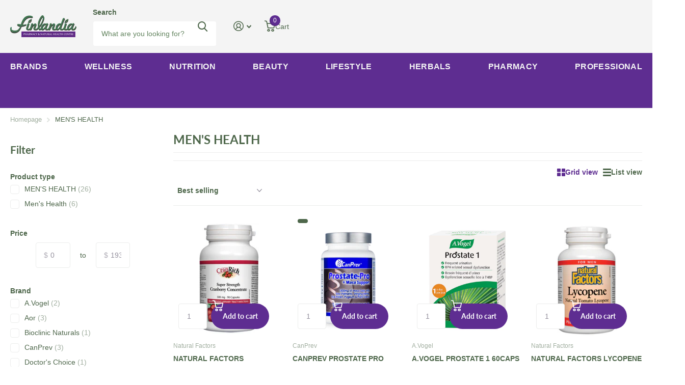

--- FILE ---
content_type: text/html; charset=utf-8
request_url: https://finlandiahealthstore.com/collections/mens-health
body_size: 75263
content:
<!doctype html>
<html
  lang="en"
  data-theme="xtra"
  dir="ltr"
  class="no-js "
>
  <head>
    <meta charset="utf-8">
    <meta http-equiv="x-ua-compatible" content="ie=edge">
    <title>
      MEN&#39;S HEALTH
       &ndash; Finlandia Natural Pharmacy
    </title><meta name="theme-color" content="">
    <meta name="MobileOptimized" content="320">
    <meta name="HandheldFriendly" content="true">
    <meta
      name="viewport"
      content="width=device-width, initial-scale=1, minimum-scale=1, maximum-scale=5, viewport-fit=cover, shrink-to-fit=no"
    >
    <meta name="format-detection" content="telephone=no">
    <meta name="msapplication-config" content="//finlandiahealthstore.com/cdn/shop/t/42/assets/browserconfig.xml?v=52024572095365081671753829394">
    <link rel="canonical" href="https://finlandiahealthstore.com/collections/mens-health">
    <link rel="preconnect" href="https://fonts.shopifycdn.com" crossorigin><link rel="preload" as="style" href="//finlandiahealthstore.com/cdn/shop/t/42/assets/screen.css?v=6672600021305770931753829393">
    <link rel="preload" as="style" href="//finlandiahealthstore.com/cdn/shop/t/42/assets/theme-xtra.css?v=93573482502964324901753829391">
    <link rel="preload" as="style" href="//finlandiahealthstore.com/cdn/shop/t/42/assets/screen-settings.css?v=73631143181074572531768945932">
    
    <link rel="preload" as="font" href="//finlandiahealthstore.com/cdn/fonts/lato/lato_n7.900f219bc7337bc57a7a2151983f0a4a4d9d5dcf.woff2" type="font/woff2" crossorigin>
    
<link rel="preload" as="font" href="//finlandiahealthstore.com/cdn/shop/t/42/assets/xtra.woff2?v=74598006880499421301753829392" crossorigin>
    <link href="//finlandiahealthstore.com/cdn/shop/t/42/assets/screen.css?v=6672600021305770931753829393" rel="stylesheet" type="text/css" media="screen" />
    <link href="//finlandiahealthstore.com/cdn/shop/t/42/assets/theme-xtra.css?v=93573482502964324901753829391" rel="stylesheet" type="text/css" media="screen" />
    <link href="//finlandiahealthstore.com/cdn/shop/t/42/assets/screen-settings.css?v=73631143181074572531768945932" rel="stylesheet" type="text/css" media="screen" />
    <noscript><link rel="stylesheet" href="//finlandiahealthstore.com/cdn/shop/t/42/assets/async-menu.css?v=179148202669086455931755030487"></noscript><link href="//finlandiahealthstore.com/cdn/shop/t/42/assets/page-collection.css?v=37863194593693446751753829393" rel="stylesheet" type="text/css" media="screen" />

<link rel="icon" href="//finlandiahealthstore.com/cdn/shop/files/Finlandia-icon.webp?crop=center&height=32&v=1677092234&width=32" type="image/png">
      <link rel="mask-icon" href="safari-pinned-tab.svg" color="#333333">
      <link rel="apple-touch-icon" href="apple-touch-icon.png"><script>
      document.documentElement.classList.remove('no-js');
      document.documentElement.classList.add('js');
    </script>
    <meta name="msapplication-config" content="//finlandiahealthstore.com/cdn/shop/t/42/assets/browserconfig.xml?v=52024572095365081671753829394">
<meta property="og:title" content="MEN&#39;S HEALTH">
<meta property="og:type" content="product.group">
<meta property="og:description" content="Welcome to our Online Herbal Health Store Vancouver | Natural Pharmacy &amp; Supplements">
<meta property="og:site_name" content="Finlandia Natural Pharmacy">
<meta property="og:url" content="https://finlandiahealthstore.com/collections/mens-health">



<meta name="twitter:title" content="MEN&#39;S HEALTH">
<meta name="twitter:description" content="Welcome to our Online Herbal Health Store Vancouver | Natural Pharmacy &amp; Supplements">
<meta name="twitter:site" content="Finlandia Natural Pharmacy">

  <meta name="twitter:card" content="//finlandiahealthstore.com/cdn/shop/files/finlandia_logo_old.png?v=1677025881">


<script type="application/ld+json">
  [
    {
      "@context": "http://schema.org/",
      "@type": "Organization",
      "url": "https://finlandiahealthstore.com/collections/mens-health",
      "name": "Finlandia Natural Pharmacy",
      "legalName": "Finlandia Natural Pharmacy",
      "description": "Welcome to our Online Herbal Health Store Vancouver | Natural Pharmacy &amp; Supplements","logo": "//finlandiahealthstore.com/cdn/shop/files/finlandia_logo_old.png?v=1677025881",
        "image": "//finlandiahealthstore.com/cdn/shop/files/finlandia_logo_old.png?v=1677025881","contactPoint": {
        "@type": "ContactPoint",
        "contactType": "Customer service",
        "telephone": "604-733-5323"
      },
      "address": {
        "@type": "PostalAddress",
        "streetAddress": "1111 West Broadway",
        "addressLocality": "Vancouver",
        "postalCode": "V6H 1G1",
        "addressCountry": "CA"
      }
    },
    {
      "@context": "http://schema.org",
      "@type": "WebSite",
      "url": "https://finlandiahealthstore.com/collections/mens-health",
      "name": "Finlandia Natural Pharmacy",
      "description": "Welcome to our Online Herbal Health Store Vancouver | Natural Pharmacy &amp; Supplements",
      "author": [
        {
          "@type": "Organization",
          "url": "https://www.someoneyouknow.online",
          "name": "Someoneyouknow",
          "address": {
            "@type": "PostalAddress",
            "streetAddress": "Wilhelminaplein 25",
            "addressLocality": "Eindhoven",
            "addressRegion": "NB",
            "postalCode": "5611 HG",
            "addressCountry": "NL"
          }
        }
      ]
    }
  ]
</script>

    <!-- miniOrange ContentRestriction SCRIPT START --><style>  
.mo-passcode-field {
  width: 100%;
  padding: 12px 20px;
  margin: 8px 0;
  display: inline-block;
  border: 1px solid #ccc;
  box-sizing: border-box;
}

.mo-button {
  background-color: #000000;
  color: white;
  padding: 14px 20px;
  margin: 8px 0;
  border: none;
  cursor: pointer;
  width: 100%;
}

.mo-button:hover {
  opacity: 0.8;
}

.mo-container {
  padding: 16px;
}
#lockMessage {
   max-width: 100%;
   overflow-wrap: break-word;
}

@media (min-width: 768px) {
  .mo-container-body {
    margin: 0;
    display: flex;
    justify-content: center;
    align-items: center;
  }
   #lockMessage {
       max-width: 205px;
       overflow-wrap: break-word;
   }
}
</style>



<script>
function mo_getCookie(cookieName) {
    let cookie = {};
    document.cookie.split(";").forEach(function(el) {
      let [key,value] = el.split("=");
      cookie[key.trim()] = value;
    })
    return cookie[cookieName];
}
function mo_setCookie(name,value,days) {
  var expires = "";
  if (days) {
      var date = new Date();
      date.setTime(date.getTime() + (days*24*60*60*1000));
      expires = "; expires=" + date.toUTCString();
  }
  document.cookie = name + "=" + (value || "")  + expires + "; path=/";
}
function eraseCookie(name) {   
    document.cookie = name +'=; Path=/; Expires=Thu, 01 Jan 1970 00:00:01 GMT;';
}
</script>

<!-- miniOrange LOCK START _3226 -->

<!-- miniOrange LOCK END _3226 -->










<!-- miniOrange purchase-form Locks START -->

<!-- miniOrange LOCK START _3226 -->

<!-- miniOrange LOCK END _3226 --><!-- miniOrange purchase-form Locks END -->

<!-- miniOrange hide-prices Locks START -->
<!-- miniOrange hide-prices Locks END -->

<!-- miniOrange Priority Locks START -->
<!-- miniOrange Priority Locks END -->

<!-- miniOrange Unpriority Locks START -->
<!-- miniOrange Unpriority Locks END -->

<!-- miniOrange Priority-Whole-Website Locks START -->
<!-- miniOrange Priority-Whole-Website Locks END -->
<!-- miniOrange ContentRestriction SCRIPT END --> 
<script>window.performance && window.performance.mark && window.performance.mark('shopify.content_for_header.start');</script><meta id="shopify-digital-wallet" name="shopify-digital-wallet" content="/69600379173/digital_wallets/dialog">
<meta name="shopify-checkout-api-token" content="92879dcff603606e2f3e2a773cf26908">
<link rel="alternate" type="application/atom+xml" title="Feed" href="/collections/mens-health.atom" />
<link rel="next" href="/collections/mens-health?page=2">
<link rel="alternate" hreflang="x-default" href="https://finlandiahealthstore.com/collections/mens-health">
<link rel="alternate" hreflang="en" href="https://finlandiahealthstore.com/collections/mens-health">
<link rel="alternate" hreflang="zh-Hant" href="https://finlandiahealthstore.com/zh-hant/collections/mens-health">
<link rel="alternate" hreflang="zh-Hant-CA" href="https://finlandiahealthstore.com/zh-hant/collections/mens-health">
<link rel="alternate" type="application/json+oembed" href="https://finlandiahealthstore.com/collections/mens-health.oembed">
<script async="async" src="/checkouts/internal/preloads.js?locale=en-CA"></script>
<link rel="preconnect" href="https://shop.app" crossorigin="anonymous">
<script async="async" src="https://shop.app/checkouts/internal/preloads.js?locale=en-CA&shop_id=69600379173" crossorigin="anonymous"></script>
<script id="apple-pay-shop-capabilities" type="application/json">{"shopId":69600379173,"countryCode":"CA","currencyCode":"CAD","merchantCapabilities":["supports3DS"],"merchantId":"gid:\/\/shopify\/Shop\/69600379173","merchantName":"Finlandia Natural Pharmacy","requiredBillingContactFields":["postalAddress","email","phone"],"requiredShippingContactFields":["postalAddress","email","phone"],"shippingType":"shipping","supportedNetworks":["visa","masterCard","amex","discover","interac","jcb"],"total":{"type":"pending","label":"Finlandia Natural Pharmacy","amount":"1.00"},"shopifyPaymentsEnabled":true,"supportsSubscriptions":true}</script>
<script id="shopify-features" type="application/json">{"accessToken":"92879dcff603606e2f3e2a773cf26908","betas":["rich-media-storefront-analytics"],"domain":"finlandiahealthstore.com","predictiveSearch":true,"shopId":69600379173,"locale":"en"}</script>
<script>var Shopify = Shopify || {};
Shopify.shop = "finlandia-pharmacy-natural-health-store.myshopify.com";
Shopify.locale = "en";
Shopify.currency = {"active":"CAD","rate":"1.0"};
Shopify.country = "CA";
Shopify.theme = {"name":"July-29-25 6.1 Theme","id":179991806245,"schema_name":"Xtra","schema_version":"6.1.0","theme_store_id":1609,"role":"main"};
Shopify.theme.handle = "null";
Shopify.theme.style = {"id":null,"handle":null};
Shopify.cdnHost = "finlandiahealthstore.com/cdn";
Shopify.routes = Shopify.routes || {};
Shopify.routes.root = "/";</script>
<script type="module">!function(o){(o.Shopify=o.Shopify||{}).modules=!0}(window);</script>
<script>!function(o){function n(){var o=[];function n(){o.push(Array.prototype.slice.apply(arguments))}return n.q=o,n}var t=o.Shopify=o.Shopify||{};t.loadFeatures=n(),t.autoloadFeatures=n()}(window);</script>
<script>
  window.ShopifyPay = window.ShopifyPay || {};
  window.ShopifyPay.apiHost = "shop.app\/pay";
  window.ShopifyPay.redirectState = null;
</script>
<script id="shop-js-analytics" type="application/json">{"pageType":"collection"}</script>
<script defer="defer" async type="module" src="//finlandiahealthstore.com/cdn/shopifycloud/shop-js/modules/v2/client.init-shop-cart-sync_BT-GjEfc.en.esm.js"></script>
<script defer="defer" async type="module" src="//finlandiahealthstore.com/cdn/shopifycloud/shop-js/modules/v2/chunk.common_D58fp_Oc.esm.js"></script>
<script defer="defer" async type="module" src="//finlandiahealthstore.com/cdn/shopifycloud/shop-js/modules/v2/chunk.modal_xMitdFEc.esm.js"></script>
<script type="module">
  await import("//finlandiahealthstore.com/cdn/shopifycloud/shop-js/modules/v2/client.init-shop-cart-sync_BT-GjEfc.en.esm.js");
await import("//finlandiahealthstore.com/cdn/shopifycloud/shop-js/modules/v2/chunk.common_D58fp_Oc.esm.js");
await import("//finlandiahealthstore.com/cdn/shopifycloud/shop-js/modules/v2/chunk.modal_xMitdFEc.esm.js");

  window.Shopify.SignInWithShop?.initShopCartSync?.({"fedCMEnabled":true,"windoidEnabled":true});

</script>
<script>
  window.Shopify = window.Shopify || {};
  if (!window.Shopify.featureAssets) window.Shopify.featureAssets = {};
  window.Shopify.featureAssets['shop-js'] = {"shop-cart-sync":["modules/v2/client.shop-cart-sync_DZOKe7Ll.en.esm.js","modules/v2/chunk.common_D58fp_Oc.esm.js","modules/v2/chunk.modal_xMitdFEc.esm.js"],"init-fed-cm":["modules/v2/client.init-fed-cm_B6oLuCjv.en.esm.js","modules/v2/chunk.common_D58fp_Oc.esm.js","modules/v2/chunk.modal_xMitdFEc.esm.js"],"shop-cash-offers":["modules/v2/client.shop-cash-offers_D2sdYoxE.en.esm.js","modules/v2/chunk.common_D58fp_Oc.esm.js","modules/v2/chunk.modal_xMitdFEc.esm.js"],"shop-login-button":["modules/v2/client.shop-login-button_QeVjl5Y3.en.esm.js","modules/v2/chunk.common_D58fp_Oc.esm.js","modules/v2/chunk.modal_xMitdFEc.esm.js"],"pay-button":["modules/v2/client.pay-button_DXTOsIq6.en.esm.js","modules/v2/chunk.common_D58fp_Oc.esm.js","modules/v2/chunk.modal_xMitdFEc.esm.js"],"shop-button":["modules/v2/client.shop-button_DQZHx9pm.en.esm.js","modules/v2/chunk.common_D58fp_Oc.esm.js","modules/v2/chunk.modal_xMitdFEc.esm.js"],"avatar":["modules/v2/client.avatar_BTnouDA3.en.esm.js"],"init-windoid":["modules/v2/client.init-windoid_CR1B-cfM.en.esm.js","modules/v2/chunk.common_D58fp_Oc.esm.js","modules/v2/chunk.modal_xMitdFEc.esm.js"],"init-shop-for-new-customer-accounts":["modules/v2/client.init-shop-for-new-customer-accounts_C_vY_xzh.en.esm.js","modules/v2/client.shop-login-button_QeVjl5Y3.en.esm.js","modules/v2/chunk.common_D58fp_Oc.esm.js","modules/v2/chunk.modal_xMitdFEc.esm.js"],"init-shop-email-lookup-coordinator":["modules/v2/client.init-shop-email-lookup-coordinator_BI7n9ZSv.en.esm.js","modules/v2/chunk.common_D58fp_Oc.esm.js","modules/v2/chunk.modal_xMitdFEc.esm.js"],"init-shop-cart-sync":["modules/v2/client.init-shop-cart-sync_BT-GjEfc.en.esm.js","modules/v2/chunk.common_D58fp_Oc.esm.js","modules/v2/chunk.modal_xMitdFEc.esm.js"],"shop-toast-manager":["modules/v2/client.shop-toast-manager_DiYdP3xc.en.esm.js","modules/v2/chunk.common_D58fp_Oc.esm.js","modules/v2/chunk.modal_xMitdFEc.esm.js"],"init-customer-accounts":["modules/v2/client.init-customer-accounts_D9ZNqS-Q.en.esm.js","modules/v2/client.shop-login-button_QeVjl5Y3.en.esm.js","modules/v2/chunk.common_D58fp_Oc.esm.js","modules/v2/chunk.modal_xMitdFEc.esm.js"],"init-customer-accounts-sign-up":["modules/v2/client.init-customer-accounts-sign-up_iGw4briv.en.esm.js","modules/v2/client.shop-login-button_QeVjl5Y3.en.esm.js","modules/v2/chunk.common_D58fp_Oc.esm.js","modules/v2/chunk.modal_xMitdFEc.esm.js"],"shop-follow-button":["modules/v2/client.shop-follow-button_CqMgW2wH.en.esm.js","modules/v2/chunk.common_D58fp_Oc.esm.js","modules/v2/chunk.modal_xMitdFEc.esm.js"],"checkout-modal":["modules/v2/client.checkout-modal_xHeaAweL.en.esm.js","modules/v2/chunk.common_D58fp_Oc.esm.js","modules/v2/chunk.modal_xMitdFEc.esm.js"],"shop-login":["modules/v2/client.shop-login_D91U-Q7h.en.esm.js","modules/v2/chunk.common_D58fp_Oc.esm.js","modules/v2/chunk.modal_xMitdFEc.esm.js"],"lead-capture":["modules/v2/client.lead-capture_BJmE1dJe.en.esm.js","modules/v2/chunk.common_D58fp_Oc.esm.js","modules/v2/chunk.modal_xMitdFEc.esm.js"],"payment-terms":["modules/v2/client.payment-terms_Ci9AEqFq.en.esm.js","modules/v2/chunk.common_D58fp_Oc.esm.js","modules/v2/chunk.modal_xMitdFEc.esm.js"]};
</script>
<script>(function() {
  var isLoaded = false;
  function asyncLoad() {
    if (isLoaded) return;
    isLoaded = true;
    var urls = ["https:\/\/static.loloyal.com\/loloyal-cend\/entry-js\/boom-cend-loloyal.js?shop=finlandia-pharmacy-natural-health-store.myshopify.com"];
    for (var i = 0; i < urls.length; i++) {
      var s = document.createElement('script');
      s.type = 'text/javascript';
      s.async = true;
      s.src = urls[i];
      var x = document.getElementsByTagName('script')[0];
      x.parentNode.insertBefore(s, x);
    }
  };
  if(window.attachEvent) {
    window.attachEvent('onload', asyncLoad);
  } else {
    window.addEventListener('load', asyncLoad, false);
  }
})();</script>
<script id="__st">var __st={"a":69600379173,"offset":-28800,"reqid":"7dd782f4-7d84-4f86-a270-e8aa36a4953a-1769038007","pageurl":"finlandiahealthstore.com\/collections\/mens-health","u":"35e9fc4ab18a","p":"collection","rtyp":"collection","rid":432823370021};</script>
<script>window.ShopifyPaypalV4VisibilityTracking = true;</script>
<script id="captcha-bootstrap">!function(){'use strict';const t='contact',e='account',n='new_comment',o=[[t,t],['blogs',n],['comments',n],[t,'customer']],c=[[e,'customer_login'],[e,'guest_login'],[e,'recover_customer_password'],[e,'create_customer']],r=t=>t.map((([t,e])=>`form[action*='/${t}']:not([data-nocaptcha='true']) input[name='form_type'][value='${e}']`)).join(','),a=t=>()=>t?[...document.querySelectorAll(t)].map((t=>t.form)):[];function s(){const t=[...o],e=r(t);return a(e)}const i='password',u='form_key',d=['recaptcha-v3-token','g-recaptcha-response','h-captcha-response',i],f=()=>{try{return window.sessionStorage}catch{return}},m='__shopify_v',_=t=>t.elements[u];function p(t,e,n=!1){try{const o=window.sessionStorage,c=JSON.parse(o.getItem(e)),{data:r}=function(t){const{data:e,action:n}=t;return t[m]||n?{data:e,action:n}:{data:t,action:n}}(c);for(const[e,n]of Object.entries(r))t.elements[e]&&(t.elements[e].value=n);n&&o.removeItem(e)}catch(o){console.error('form repopulation failed',{error:o})}}const l='form_type',E='cptcha';function T(t){t.dataset[E]=!0}const w=window,h=w.document,L='Shopify',v='ce_forms',y='captcha';let A=!1;((t,e)=>{const n=(g='f06e6c50-85a8-45c8-87d0-21a2b65856fe',I='https://cdn.shopify.com/shopifycloud/storefront-forms-hcaptcha/ce_storefront_forms_captcha_hcaptcha.v1.5.2.iife.js',D={infoText:'Protected by hCaptcha',privacyText:'Privacy',termsText:'Terms'},(t,e,n)=>{const o=w[L][v],c=o.bindForm;if(c)return c(t,g,e,D).then(n);var r;o.q.push([[t,g,e,D],n]),r=I,A||(h.body.append(Object.assign(h.createElement('script'),{id:'captcha-provider',async:!0,src:r})),A=!0)});var g,I,D;w[L]=w[L]||{},w[L][v]=w[L][v]||{},w[L][v].q=[],w[L][y]=w[L][y]||{},w[L][y].protect=function(t,e){n(t,void 0,e),T(t)},Object.freeze(w[L][y]),function(t,e,n,w,h,L){const[v,y,A,g]=function(t,e,n){const i=e?o:[],u=t?c:[],d=[...i,...u],f=r(d),m=r(i),_=r(d.filter((([t,e])=>n.includes(e))));return[a(f),a(m),a(_),s()]}(w,h,L),I=t=>{const e=t.target;return e instanceof HTMLFormElement?e:e&&e.form},D=t=>v().includes(t);t.addEventListener('submit',(t=>{const e=I(t);if(!e)return;const n=D(e)&&!e.dataset.hcaptchaBound&&!e.dataset.recaptchaBound,o=_(e),c=g().includes(e)&&(!o||!o.value);(n||c)&&t.preventDefault(),c&&!n&&(function(t){try{if(!f())return;!function(t){const e=f();if(!e)return;const n=_(t);if(!n)return;const o=n.value;o&&e.removeItem(o)}(t);const e=Array.from(Array(32),(()=>Math.random().toString(36)[2])).join('');!function(t,e){_(t)||t.append(Object.assign(document.createElement('input'),{type:'hidden',name:u})),t.elements[u].value=e}(t,e),function(t,e){const n=f();if(!n)return;const o=[...t.querySelectorAll(`input[type='${i}']`)].map((({name:t})=>t)),c=[...d,...o],r={};for(const[a,s]of new FormData(t).entries())c.includes(a)||(r[a]=s);n.setItem(e,JSON.stringify({[m]:1,action:t.action,data:r}))}(t,e)}catch(e){console.error('failed to persist form',e)}}(e),e.submit())}));const S=(t,e)=>{t&&!t.dataset[E]&&(n(t,e.some((e=>e===t))),T(t))};for(const o of['focusin','change'])t.addEventListener(o,(t=>{const e=I(t);D(e)&&S(e,y())}));const B=e.get('form_key'),M=e.get(l),P=B&&M;t.addEventListener('DOMContentLoaded',(()=>{const t=y();if(P)for(const e of t)e.elements[l].value===M&&p(e,B);[...new Set([...A(),...v().filter((t=>'true'===t.dataset.shopifyCaptcha))])].forEach((e=>S(e,t)))}))}(h,new URLSearchParams(w.location.search),n,t,e,['guest_login'])})(!0,!0)}();</script>
<script integrity="sha256-4kQ18oKyAcykRKYeNunJcIwy7WH5gtpwJnB7kiuLZ1E=" data-source-attribution="shopify.loadfeatures" defer="defer" src="//finlandiahealthstore.com/cdn/shopifycloud/storefront/assets/storefront/load_feature-a0a9edcb.js" crossorigin="anonymous"></script>
<script crossorigin="anonymous" defer="defer" src="//finlandiahealthstore.com/cdn/shopifycloud/storefront/assets/shopify_pay/storefront-65b4c6d7.js?v=20250812"></script>
<script data-source-attribution="shopify.dynamic_checkout.dynamic.init">var Shopify=Shopify||{};Shopify.PaymentButton=Shopify.PaymentButton||{isStorefrontPortableWallets:!0,init:function(){window.Shopify.PaymentButton.init=function(){};var t=document.createElement("script");t.src="https://finlandiahealthstore.com/cdn/shopifycloud/portable-wallets/latest/portable-wallets.en.js",t.type="module",document.head.appendChild(t)}};
</script>
<script data-source-attribution="shopify.dynamic_checkout.buyer_consent">
  function portableWalletsHideBuyerConsent(e){var t=document.getElementById("shopify-buyer-consent"),n=document.getElementById("shopify-subscription-policy-button");t&&n&&(t.classList.add("hidden"),t.setAttribute("aria-hidden","true"),n.removeEventListener("click",e))}function portableWalletsShowBuyerConsent(e){var t=document.getElementById("shopify-buyer-consent"),n=document.getElementById("shopify-subscription-policy-button");t&&n&&(t.classList.remove("hidden"),t.removeAttribute("aria-hidden"),n.addEventListener("click",e))}window.Shopify?.PaymentButton&&(window.Shopify.PaymentButton.hideBuyerConsent=portableWalletsHideBuyerConsent,window.Shopify.PaymentButton.showBuyerConsent=portableWalletsShowBuyerConsent);
</script>
<script data-source-attribution="shopify.dynamic_checkout.cart.bootstrap">document.addEventListener("DOMContentLoaded",(function(){function t(){return document.querySelector("shopify-accelerated-checkout-cart, shopify-accelerated-checkout")}if(t())Shopify.PaymentButton.init();else{new MutationObserver((function(e,n){t()&&(Shopify.PaymentButton.init(),n.disconnect())})).observe(document.body,{childList:!0,subtree:!0})}}));
</script>
<link id="shopify-accelerated-checkout-styles" rel="stylesheet" media="screen" href="https://finlandiahealthstore.com/cdn/shopifycloud/portable-wallets/latest/accelerated-checkout-backwards-compat.css" crossorigin="anonymous">
<style id="shopify-accelerated-checkout-cart">
        #shopify-buyer-consent {
  margin-top: 1em;
  display: inline-block;
  width: 100%;
}

#shopify-buyer-consent.hidden {
  display: none;
}

#shopify-subscription-policy-button {
  background: none;
  border: none;
  padding: 0;
  text-decoration: underline;
  font-size: inherit;
  cursor: pointer;
}

#shopify-subscription-policy-button::before {
  box-shadow: none;
}

      </style>

<script>window.performance && window.performance.mark && window.performance.mark('shopify.content_for_header.end');</script>
    
    <style data-shopify>
      :root {
      	--scheme-1:                      #ffffff;
      	--scheme-1_solid:                #ffffff;
      	--scheme-1_bg:                   var(--scheme-1);
      	--scheme-1_bg_dark:              var(--scheme-1_bg);
      	--scheme-1_bg_var:               var(--scheme-1_bg_dark);
      	--scheme-1_bg_secondary:         #f4f4f4;
      	--scheme-1_fg:                   #0b1613;
      	--scheme-1_fg_sat:               #c0dfd7;
      	--scheme-1_title:                #0b1613;
      	--scheme-1_title_solid:          #0b1613;

      	--scheme-1_primary_btn_bg:       #f0702c;
      	--scheme-1_primary_btn_bg_dark:  #e85b10;
      	--scheme-1_primary_btn_fg:       #ffffff;
      	--scheme-1_secondary_btn_bg:     #0b1613;
      	--scheme-1_secondary_btn_bg_dark:#000000;
      	--scheme-1_secondary_btn_fg:     #ffffff;
      	--scheme-1_tertiary_btn_bg:      #378cde;
      	--scheme-1_tertiary_btn_bg_dark: #227acf;
      	--scheme-1_tertiary_btn_fg:      #ffffff;
      	--scheme-1_btn_bg:       		var(--scheme-1_primary_btn_bg);
      	--scheme-1_btn_bg_dark:  		var(--scheme-1_primary_btn_bg_dark);
      	--scheme-1_btn_fg:       		var(--scheme-1_primary_btn_fg);
      	--scheme-1_bd:                   #ecedec;
      	--scheme-1_input_bg:             #ffffff;
      	--scheme-1_input_fg:             #0b1613;
      	--scheme-1_input_pl:             #1c3830;
      	--scheme-1_accent:               #f0702c;
      	--scheme-1_accent_gradient:      linear-gradient(320deg, rgba(232, 74, 147, 1) 4%, rgba(239, 179, 76, 1) 100%);
      	
      	--scheme-1_fg_brightness: 0; 
      	
      	}
      	[class*="palette-scheme-1"] select,
      	[class*="palette-scheme-1"] .bv_atual,
      	#root #content [class*="palette-scheme-1"] .f8sr select {
      	background-image: url("data:image/svg+xml,%3Csvg xmlns='http://www.w3.org/2000/svg' xml:space='preserve' style='enable-background:new 0 0 12.7 7.7' viewBox='0 0 12.7 7.7' fill='%230b1613'%3E%3Cpath d='M.3.2c.4-.3.9-.3 1.2.1l4.7 5.3 5-5.3c.3-.3.9-.4 1.2 0 .3.3.4.9 0 1.2l-5.7 6c-.1.1-.3.2-.5.2s-.5-.1-.6-.3l-5.3-6C-.1 1.1-.1.5.3.2z'/%3E%3C/svg%3E");
      	}
      	
      	
      	[class*="palette-scheme-1"] select:focus,
      	#root #content [class*="palette-scheme-1"] .f8sr select:focus {
      	background-image: url("data:image/svg+xml,%3Csvg xmlns='http://www.w3.org/2000/svg' xml:space='preserve' style='enable-background:new 0 0 12.7 7.7' viewBox='0 0 12.7 7.7' fill='%230b1613'%3E%3Cpath d='M12.4 7.5c-.4.3-.9.3-1.2-.1L6.5 2.1l-5 5.3c-.3.3-.9.4-1.2 0-.3-.3-.4-.9 0-1.2L6 .2c.1-.1.3-.2.5-.2.3 0 .5.1.6.3l5.3 6c.4.3.4.9 0 1.2z'/%3E%3C/svg%3E");
      	}
      	[class*="palette-scheme-1"], [data-active-content*="scheme-1"] {
      	--primary_bg:             var(--scheme-1_bg);
      	--bg_secondary:           var(--scheme-1_bg_secondary);
      	--primary_text:           var(--scheme-1_fg);
      	--primary_text_h:         var(--scheme-1_title);
      	--headings_text:          var(--primary_text_h);
      	--headings_text_solid:    var(--scheme-1_title_solid);
      	--primary_bg_btn:         var(--scheme-1_primary_btn_bg);
      	--primary_bg_btn_dark:    var(--scheme-1_primary_btn_bg_dark);
      	--primary_btn_text:       var(--scheme-1_primary_btn_fg);
      	--secondary_bg_btn:       var(--scheme-1_secondary_btn_bg);
      	--secondary_bg_btn_dark:  var(--scheme-1_secondary_btn_bg_dark);
      	--secondary_btn_text:     var(--scheme-1_secondary_btn_fg);
      	--tertiary_bg_btn:        var(--scheme-1_tertiary_btn_bg);
      	--tertiary_bg_btn_dark:   var(--scheme-1_tertiary_btn_bg_dark);
      	--tertiary_btn_text:      var(--scheme-1_tertiary_btn_fg);
      	--custom_input_bg:        var(--scheme-1_input_bg);
      	--custom_input_fg:        var(--scheme-1_input_fg);
      	--custom_input_pl:        var(--scheme-1_input_pl);
      	--custom_input_bd:        var(--scheme-1_bd);
      	--custom_bd:              var(--custom_input_bd);
      	--secondary_bg: 		  var(--primary_bg_btn);
      	--accent:                 var(--scheme-1_accent);
      	--accent_gradient:        var(--scheme-1_accent_gradient);
      	--primary_text_brightness:var(--scheme-1_fg_brightness);
      	}
      	
      :root {
      	--scheme-2:                      #0b1613;
      	--scheme-2_solid:                #0b1613;
      	--scheme-2_bg:                   var(--scheme-2);
      	--scheme-2_bg_dark:              #080f0d;
      	--scheme-2_bg_var:               var(--scheme-2_bg_dark);
      	--scheme-2_bg_secondary:         #8a8a9e;
      	--scheme-2_fg:                   #ffffff;
      	--scheme-2_fg_sat:               #ffffff;
      	--scheme-2_title:                #ffffff;
      	--scheme-2_title_solid:          #ffffff;

      	--scheme-2_primary_btn_bg:       #ffffff;
      	--scheme-2_primary_btn_bg_dark:  #ededed;
      	--scheme-2_primary_btn_fg:       #0b1613;
      	--scheme-2_secondary_btn_bg:     #f0702c;
      	--scheme-2_secondary_btn_bg_dark:#e85b10;
      	--scheme-2_secondary_btn_fg:     #ffffff;
      	--scheme-2_tertiary_btn_bg:      #378cde;
      	--scheme-2_tertiary_btn_bg_dark: #227acf;
      	--scheme-2_tertiary_btn_fg:      #ffffff;
      	--scheme-2_btn_bg:       		var(--scheme-2_primary_btn_bg);
      	--scheme-2_btn_bg_dark:  		var(--scheme-2_primary_btn_bg_dark);
      	--scheme-2_btn_fg:       		var(--scheme-2_primary_btn_fg);
      	--scheme-2_bd:                   #ecedec;
      	--scheme-2_input_bg:             #ffffff;
      	--scheme-2_input_fg:             #0b1613;
      	--scheme-2_input_pl:             #1c3830;
      	--scheme-2_accent:               #f0702c;
      	--scheme-2_accent_gradient:      #f0702c;
      	
      	--scheme-2_fg_brightness: 1; 
      	
      	}
      	[class*="palette-scheme-2"] select,
      	[class*="palette-scheme-2"] .bv_atual,
      	#root #content [class*="palette-scheme-2"] .f8sr select {
      	background-image: url("data:image/svg+xml,%3Csvg xmlns='http://www.w3.org/2000/svg' xml:space='preserve' style='enable-background:new 0 0 12.7 7.7' viewBox='0 0 12.7 7.7' fill='%230b1613'%3E%3Cpath d='M.3.2c.4-.3.9-.3 1.2.1l4.7 5.3 5-5.3c.3-.3.9-.4 1.2 0 .3.3.4.9 0 1.2l-5.7 6c-.1.1-.3.2-.5.2s-.5-.1-.6-.3l-5.3-6C-.1 1.1-.1.5.3.2z'/%3E%3C/svg%3E");
      	}
      	
      	
      	[class*="palette-scheme-2"] select:focus,
      	#root #content [class*="palette-scheme-2"] .f8sr select:focus {
      	background-image: url("data:image/svg+xml,%3Csvg xmlns='http://www.w3.org/2000/svg' xml:space='preserve' style='enable-background:new 0 0 12.7 7.7' viewBox='0 0 12.7 7.7' fill='%230b1613'%3E%3Cpath d='M12.4 7.5c-.4.3-.9.3-1.2-.1L6.5 2.1l-5 5.3c-.3.3-.9.4-1.2 0-.3-.3-.4-.9 0-1.2L6 .2c.1-.1.3-.2.5-.2.3 0 .5.1.6.3l5.3 6c.4.3.4.9 0 1.2z'/%3E%3C/svg%3E");
      	}
      	[class*="palette-scheme-2"], [data-active-content*="scheme-2"] {
      	--primary_bg:             var(--scheme-2_bg);
      	--bg_secondary:           var(--scheme-2_bg_secondary);
      	--primary_text:           var(--scheme-2_fg);
      	--primary_text_h:         var(--scheme-2_title);
      	--headings_text:          var(--primary_text_h);
      	--headings_text_solid:    var(--scheme-2_title_solid);
      	--primary_bg_btn:         var(--scheme-2_primary_btn_bg);
      	--primary_bg_btn_dark:    var(--scheme-2_primary_btn_bg_dark);
      	--primary_btn_text:       var(--scheme-2_primary_btn_fg);
      	--secondary_bg_btn:       var(--scheme-2_secondary_btn_bg);
      	--secondary_bg_btn_dark:  var(--scheme-2_secondary_btn_bg_dark);
      	--secondary_btn_text:     var(--scheme-2_secondary_btn_fg);
      	--tertiary_bg_btn:        var(--scheme-2_tertiary_btn_bg);
      	--tertiary_bg_btn_dark:   var(--scheme-2_tertiary_btn_bg_dark);
      	--tertiary_btn_text:      var(--scheme-2_tertiary_btn_fg);
      	--custom_input_bg:        var(--scheme-2_input_bg);
      	--custom_input_fg:        var(--scheme-2_input_fg);
      	--custom_input_pl:        var(--scheme-2_input_pl);
      	--custom_input_bd:        var(--scheme-2_bd);
      	--custom_bd:              var(--custom_input_bd);
      	--secondary_bg: 		  var(--primary_bg_btn);
      	--accent:                 var(--scheme-2_accent);
      	--accent_gradient:        var(--scheme-2_accent_gradient);
      	--primary_text_brightness:var(--scheme-2_fg_brightness);
      	}
      	
      :root {
      	--scheme-3:                      #fafafa;
      	--scheme-3_solid:                #fafafa;
      	--scheme-3_bg:                   var(--scheme-3);
      	--scheme-3_bg_dark:              #f5f5f5;
      	--scheme-3_bg_var:               var(--scheme-3_bg_dark);
      	--scheme-3_bg_secondary:         #ffffff;
      	--scheme-3_fg:                   #0b1613;
      	--scheme-3_fg_sat:               #c0dfd7;
      	--scheme-3_title:                #0b1613;
      	--scheme-3_title_solid:          #0b1613;

      	--scheme-3_primary_btn_bg:       #0b1613;
      	--scheme-3_primary_btn_bg_dark:  #000000;
      	--scheme-3_primary_btn_fg:       #ffffff;
      	--scheme-3_secondary_btn_bg:     #f0702c;
      	--scheme-3_secondary_btn_bg_dark:#e85b10;
      	--scheme-3_secondary_btn_fg:     #ffffff;
      	--scheme-3_tertiary_btn_bg:      #378cde;
      	--scheme-3_tertiary_btn_bg_dark: #227acf;
      	--scheme-3_tertiary_btn_fg:      #ffffff;
      	--scheme-3_btn_bg:       		var(--scheme-3_primary_btn_bg);
      	--scheme-3_btn_bg_dark:  		var(--scheme-3_primary_btn_bg_dark);
      	--scheme-3_btn_fg:       		var(--scheme-3_primary_btn_fg);
      	--scheme-3_bd:                   #ecedec;
      	--scheme-3_input_bg:             #ffffff;
      	--scheme-3_input_fg:             #0b1613;
      	--scheme-3_input_pl:             #1c3830;
      	--scheme-3_accent:               #f0702c;
      	--scheme-3_accent_gradient:      #f0702c;
      	
      	--scheme-3_fg_brightness: 0; 
      	
      	}
      	[class*="palette-scheme-3"] select,
      	[class*="palette-scheme-3"] .bv_atual,
      	#root #content [class*="palette-scheme-3"] .f8sr select {
      	background-image: url("data:image/svg+xml,%3Csvg xmlns='http://www.w3.org/2000/svg' xml:space='preserve' style='enable-background:new 0 0 12.7 7.7' viewBox='0 0 12.7 7.7' fill='%230b1613'%3E%3Cpath d='M.3.2c.4-.3.9-.3 1.2.1l4.7 5.3 5-5.3c.3-.3.9-.4 1.2 0 .3.3.4.9 0 1.2l-5.7 6c-.1.1-.3.2-.5.2s-.5-.1-.6-.3l-5.3-6C-.1 1.1-.1.5.3.2z'/%3E%3C/svg%3E");
      	}
      	
      	
      	[class*="palette-scheme-3"] select:focus,
      	#root #content [class*="palette-scheme-3"] .f8sr select:focus {
      	background-image: url("data:image/svg+xml,%3Csvg xmlns='http://www.w3.org/2000/svg' xml:space='preserve' style='enable-background:new 0 0 12.7 7.7' viewBox='0 0 12.7 7.7' fill='%230b1613'%3E%3Cpath d='M12.4 7.5c-.4.3-.9.3-1.2-.1L6.5 2.1l-5 5.3c-.3.3-.9.4-1.2 0-.3-.3-.4-.9 0-1.2L6 .2c.1-.1.3-.2.5-.2.3 0 .5.1.6.3l5.3 6c.4.3.4.9 0 1.2z'/%3E%3C/svg%3E");
      	}
      	[class*="palette-scheme-3"], [data-active-content*="scheme-3"] {
      	--primary_bg:             var(--scheme-3_bg);
      	--bg_secondary:           var(--scheme-3_bg_secondary);
      	--primary_text:           var(--scheme-3_fg);
      	--primary_text_h:         var(--scheme-3_title);
      	--headings_text:          var(--primary_text_h);
      	--headings_text_solid:    var(--scheme-3_title_solid);
      	--primary_bg_btn:         var(--scheme-3_primary_btn_bg);
      	--primary_bg_btn_dark:    var(--scheme-3_primary_btn_bg_dark);
      	--primary_btn_text:       var(--scheme-3_primary_btn_fg);
      	--secondary_bg_btn:       var(--scheme-3_secondary_btn_bg);
      	--secondary_bg_btn_dark:  var(--scheme-3_secondary_btn_bg_dark);
      	--secondary_btn_text:     var(--scheme-3_secondary_btn_fg);
      	--tertiary_bg_btn:        var(--scheme-3_tertiary_btn_bg);
      	--tertiary_bg_btn_dark:   var(--scheme-3_tertiary_btn_bg_dark);
      	--tertiary_btn_text:      var(--scheme-3_tertiary_btn_fg);
      	--custom_input_bg:        var(--scheme-3_input_bg);
      	--custom_input_fg:        var(--scheme-3_input_fg);
      	--custom_input_pl:        var(--scheme-3_input_pl);
      	--custom_input_bd:        var(--scheme-3_bd);
      	--custom_bd:              var(--custom_input_bd);
      	--secondary_bg: 		  var(--primary_bg_btn);
      	--accent:                 var(--scheme-3_accent);
      	--accent_gradient:        var(--scheme-3_accent_gradient);
      	--primary_text_brightness:var(--scheme-3_fg_brightness);
      	}
      	
      :root {
      	--scheme-4:                      #378cde;
      	--scheme-4_solid:                #378cde;
      	--scheme-4_bg:                   var(--scheme-4);
      	--scheme-4_bg_dark:              #2e87dd;
      	--scheme-4_bg_var:               var(--scheme-4_bg_dark);
      	--scheme-4_bg_secondary:         #f4f4f4;
      	--scheme-4_fg:                   #ffffff;
      	--scheme-4_fg_sat:               #ffffff;
      	--scheme-4_title:                #ffffff;
      	--scheme-4_title_solid:          #ffffff;

      	--scheme-4_primary_btn_bg:       #f0702c;
      	--scheme-4_primary_btn_bg_dark:  #e85b10;
      	--scheme-4_primary_btn_fg:       #ffffff;
      	--scheme-4_secondary_btn_bg:     #ffffff;
      	--scheme-4_secondary_btn_bg_dark:#ededed;
      	--scheme-4_secondary_btn_fg:     #0b1613;
      	--scheme-4_tertiary_btn_bg:      #ffffff;
      	--scheme-4_tertiary_btn_bg_dark: #ededed;
      	--scheme-4_tertiary_btn_fg:      #0b1613;
      	--scheme-4_btn_bg:       		var(--scheme-4_primary_btn_bg);
      	--scheme-4_btn_bg_dark:  		var(--scheme-4_primary_btn_bg_dark);
      	--scheme-4_btn_fg:       		var(--scheme-4_primary_btn_fg);
      	--scheme-4_bd:                   #ecedec;
      	--scheme-4_input_bg:             #ffffff;
      	--scheme-4_input_fg:             #0b1613;
      	--scheme-4_input_pl:             #1c3830;
      	--scheme-4_accent:               #f0702c;
      	--scheme-4_accent_gradient:      #f0702c;
      	
      	--scheme-4_fg_brightness: 1; 
      	
      	}
      	[class*="palette-scheme-4"] select,
      	[class*="palette-scheme-4"] .bv_atual,
      	#root #content [class*="palette-scheme-4"] .f8sr select {
      	background-image: url("data:image/svg+xml,%3Csvg xmlns='http://www.w3.org/2000/svg' xml:space='preserve' style='enable-background:new 0 0 12.7 7.7' viewBox='0 0 12.7 7.7' fill='%230b1613'%3E%3Cpath d='M.3.2c.4-.3.9-.3 1.2.1l4.7 5.3 5-5.3c.3-.3.9-.4 1.2 0 .3.3.4.9 0 1.2l-5.7 6c-.1.1-.3.2-.5.2s-.5-.1-.6-.3l-5.3-6C-.1 1.1-.1.5.3.2z'/%3E%3C/svg%3E");
      	}
      	
      	
      	[class*="palette-scheme-4"] select:focus,
      	#root #content [class*="palette-scheme-4"] .f8sr select:focus {
      	background-image: url("data:image/svg+xml,%3Csvg xmlns='http://www.w3.org/2000/svg' xml:space='preserve' style='enable-background:new 0 0 12.7 7.7' viewBox='0 0 12.7 7.7' fill='%230b1613'%3E%3Cpath d='M12.4 7.5c-.4.3-.9.3-1.2-.1L6.5 2.1l-5 5.3c-.3.3-.9.4-1.2 0-.3-.3-.4-.9 0-1.2L6 .2c.1-.1.3-.2.5-.2.3 0 .5.1.6.3l5.3 6c.4.3.4.9 0 1.2z'/%3E%3C/svg%3E");
      	}
      	[class*="palette-scheme-4"], [data-active-content*="scheme-4"] {
      	--primary_bg:             var(--scheme-4_bg);
      	--bg_secondary:           var(--scheme-4_bg_secondary);
      	--primary_text:           var(--scheme-4_fg);
      	--primary_text_h:         var(--scheme-4_title);
      	--headings_text:          var(--primary_text_h);
      	--headings_text_solid:    var(--scheme-4_title_solid);
      	--primary_bg_btn:         var(--scheme-4_primary_btn_bg);
      	--primary_bg_btn_dark:    var(--scheme-4_primary_btn_bg_dark);
      	--primary_btn_text:       var(--scheme-4_primary_btn_fg);
      	--secondary_bg_btn:       var(--scheme-4_secondary_btn_bg);
      	--secondary_bg_btn_dark:  var(--scheme-4_secondary_btn_bg_dark);
      	--secondary_btn_text:     var(--scheme-4_secondary_btn_fg);
      	--tertiary_bg_btn:        var(--scheme-4_tertiary_btn_bg);
      	--tertiary_bg_btn_dark:   var(--scheme-4_tertiary_btn_bg_dark);
      	--tertiary_btn_text:      var(--scheme-4_tertiary_btn_fg);
      	--custom_input_bg:        var(--scheme-4_input_bg);
      	--custom_input_fg:        var(--scheme-4_input_fg);
      	--custom_input_pl:        var(--scheme-4_input_pl);
      	--custom_input_bd:        var(--scheme-4_bd);
      	--custom_bd:              var(--custom_input_bd);
      	--secondary_bg: 		  var(--primary_bg_btn);
      	--accent:                 var(--scheme-4_accent);
      	--accent_gradient:        var(--scheme-4_accent_gradient);
      	--primary_text_brightness:var(--scheme-4_fg_brightness);
      	}
      	
      :root {
      	--scheme-5:                      #f0702c;
      	--scheme-5_solid:                #f0702c;
      	--scheme-5_bg:                   var(--scheme-5);
      	--scheme-5_bg_dark:              #ef6a22;
      	--scheme-5_bg_var:               var(--scheme-5_bg_dark);
      	--scheme-5_bg_secondary:         #ffffff;
      	--scheme-5_fg:                   #ffffff;
      	--scheme-5_fg_sat:               #ffffff;
      	--scheme-5_title:                #ffffff;
      	--scheme-5_title_solid:          #ffffff;

      	--scheme-5_primary_btn_bg:       #ffffff;
      	--scheme-5_primary_btn_bg_dark:  #ededed;
      	--scheme-5_primary_btn_fg:       #0b1613;
      	--scheme-5_secondary_btn_bg:     #0b1613;
      	--scheme-5_secondary_btn_bg_dark:#000000;
      	--scheme-5_secondary_btn_fg:     #ffffff;
      	--scheme-5_tertiary_btn_bg:      #378cde;
      	--scheme-5_tertiary_btn_bg_dark: #227acf;
      	--scheme-5_tertiary_btn_fg:      #ffffff;
      	--scheme-5_btn_bg:       		var(--scheme-5_primary_btn_bg);
      	--scheme-5_btn_bg_dark:  		var(--scheme-5_primary_btn_bg_dark);
      	--scheme-5_btn_fg:       		var(--scheme-5_primary_btn_fg);
      	--scheme-5_bd:                   #ecedec;
      	--scheme-5_input_bg:             #ffffff;
      	--scheme-5_input_fg:             #0b1613;
      	--scheme-5_input_pl:             #1c3830;
      	--scheme-5_accent:               #ffffff;
      	--scheme-5_accent_gradient:      #ffffff;
      	
      	--scheme-5_fg_brightness: 1; 
      	
      	}
      	[class*="palette-scheme-5"] select,
      	[class*="palette-scheme-5"] .bv_atual,
      	#root #content [class*="palette-scheme-5"] .f8sr select {
      	background-image: url("data:image/svg+xml,%3Csvg xmlns='http://www.w3.org/2000/svg' xml:space='preserve' style='enable-background:new 0 0 12.7 7.7' viewBox='0 0 12.7 7.7' fill='%230b1613'%3E%3Cpath d='M.3.2c.4-.3.9-.3 1.2.1l4.7 5.3 5-5.3c.3-.3.9-.4 1.2 0 .3.3.4.9 0 1.2l-5.7 6c-.1.1-.3.2-.5.2s-.5-.1-.6-.3l-5.3-6C-.1 1.1-.1.5.3.2z'/%3E%3C/svg%3E");
      	}
      	
      	
      	[class*="palette-scheme-5"] select:focus,
      	#root #content [class*="palette-scheme-5"] .f8sr select:focus {
      	background-image: url("data:image/svg+xml,%3Csvg xmlns='http://www.w3.org/2000/svg' xml:space='preserve' style='enable-background:new 0 0 12.7 7.7' viewBox='0 0 12.7 7.7' fill='%230b1613'%3E%3Cpath d='M12.4 7.5c-.4.3-.9.3-1.2-.1L6.5 2.1l-5 5.3c-.3.3-.9.4-1.2 0-.3-.3-.4-.9 0-1.2L6 .2c.1-.1.3-.2.5-.2.3 0 .5.1.6.3l5.3 6c.4.3.4.9 0 1.2z'/%3E%3C/svg%3E");
      	}
      	[class*="palette-scheme-5"], [data-active-content*="scheme-5"] {
      	--primary_bg:             var(--scheme-5_bg);
      	--bg_secondary:           var(--scheme-5_bg_secondary);
      	--primary_text:           var(--scheme-5_fg);
      	--primary_text_h:         var(--scheme-5_title);
      	--headings_text:          var(--primary_text_h);
      	--headings_text_solid:    var(--scheme-5_title_solid);
      	--primary_bg_btn:         var(--scheme-5_primary_btn_bg);
      	--primary_bg_btn_dark:    var(--scheme-5_primary_btn_bg_dark);
      	--primary_btn_text:       var(--scheme-5_primary_btn_fg);
      	--secondary_bg_btn:       var(--scheme-5_secondary_btn_bg);
      	--secondary_bg_btn_dark:  var(--scheme-5_secondary_btn_bg_dark);
      	--secondary_btn_text:     var(--scheme-5_secondary_btn_fg);
      	--tertiary_bg_btn:        var(--scheme-5_tertiary_btn_bg);
      	--tertiary_bg_btn_dark:   var(--scheme-5_tertiary_btn_bg_dark);
      	--tertiary_btn_text:      var(--scheme-5_tertiary_btn_fg);
      	--custom_input_bg:        var(--scheme-5_input_bg);
      	--custom_input_fg:        var(--scheme-5_input_fg);
      	--custom_input_pl:        var(--scheme-5_input_pl);
      	--custom_input_bd:        var(--scheme-5_bd);
      	--custom_bd:              var(--custom_input_bd);
      	--secondary_bg: 		  var(--primary_bg_btn);
      	--accent:                 var(--scheme-5_accent);
      	--accent_gradient:        var(--scheme-5_accent_gradient);
      	--primary_text_brightness:var(--scheme-5_fg_brightness);
      	}
      	
      :root {
      	--scheme-6:                      #f4f4f4;
      	--scheme-6_solid:                #f4f4f4;
      	--scheme-6_bg:                   var(--scheme-6);
      	--scheme-6_bg_dark:              #efefef;
      	--scheme-6_bg_var:               var(--scheme-6_bg_dark);
      	--scheme-6_bg_secondary:         #ffffff;
      	--scheme-6_fg:                   #0b1613;
      	--scheme-6_fg_sat:               #c0dfd7;
      	--scheme-6_title:                #0b1613;
      	--scheme-6_title_solid:          #0b1613;

      	--scheme-6_primary_btn_bg:       #f0702c;
      	--scheme-6_primary_btn_bg_dark:  #e85b10;
      	--scheme-6_primary_btn_fg:       #ffffff;
      	--scheme-6_secondary_btn_bg:     #378cde;
      	--scheme-6_secondary_btn_bg_dark:#227acf;
      	--scheme-6_secondary_btn_fg:     #ffffff;
      	--scheme-6_tertiary_btn_bg:      #0b1613;
      	--scheme-6_tertiary_btn_bg_dark: #000000;
      	--scheme-6_tertiary_btn_fg:      #ffffff;
      	--scheme-6_btn_bg:       		var(--scheme-6_primary_btn_bg);
      	--scheme-6_btn_bg_dark:  		var(--scheme-6_primary_btn_bg_dark);
      	--scheme-6_btn_fg:       		var(--scheme-6_primary_btn_fg);
      	--scheme-6_bd:                   #ecedec;
      	--scheme-6_input_bg:             #ffffff;
      	--scheme-6_input_fg:             #0b1613;
      	--scheme-6_input_pl:             #1c3830;
      	--scheme-6_accent:               #f0702c;
      	--scheme-6_accent_gradient:      #f0702c;
      	
      	--scheme-6_fg_brightness: 0; 
      	
      	}
      	[class*="palette-scheme-6"] select,
      	[class*="palette-scheme-6"] .bv_atual,
      	#root #content [class*="palette-scheme-6"] .f8sr select {
      	background-image: url("data:image/svg+xml,%3Csvg xmlns='http://www.w3.org/2000/svg' xml:space='preserve' style='enable-background:new 0 0 12.7 7.7' viewBox='0 0 12.7 7.7' fill='%230b1613'%3E%3Cpath d='M.3.2c.4-.3.9-.3 1.2.1l4.7 5.3 5-5.3c.3-.3.9-.4 1.2 0 .3.3.4.9 0 1.2l-5.7 6c-.1.1-.3.2-.5.2s-.5-.1-.6-.3l-5.3-6C-.1 1.1-.1.5.3.2z'/%3E%3C/svg%3E");
      	}
      	
      	
      	[class*="palette-scheme-6"] select:focus,
      	#root #content [class*="palette-scheme-6"] .f8sr select:focus {
      	background-image: url("data:image/svg+xml,%3Csvg xmlns='http://www.w3.org/2000/svg' xml:space='preserve' style='enable-background:new 0 0 12.7 7.7' viewBox='0 0 12.7 7.7' fill='%230b1613'%3E%3Cpath d='M12.4 7.5c-.4.3-.9.3-1.2-.1L6.5 2.1l-5 5.3c-.3.3-.9.4-1.2 0-.3-.3-.4-.9 0-1.2L6 .2c.1-.1.3-.2.5-.2.3 0 .5.1.6.3l5.3 6c.4.3.4.9 0 1.2z'/%3E%3C/svg%3E");
      	}
      	[class*="palette-scheme-6"], [data-active-content*="scheme-6"] {
      	--primary_bg:             var(--scheme-6_bg);
      	--bg_secondary:           var(--scheme-6_bg_secondary);
      	--primary_text:           var(--scheme-6_fg);
      	--primary_text_h:         var(--scheme-6_title);
      	--headings_text:          var(--primary_text_h);
      	--headings_text_solid:    var(--scheme-6_title_solid);
      	--primary_bg_btn:         var(--scheme-6_primary_btn_bg);
      	--primary_bg_btn_dark:    var(--scheme-6_primary_btn_bg_dark);
      	--primary_btn_text:       var(--scheme-6_primary_btn_fg);
      	--secondary_bg_btn:       var(--scheme-6_secondary_btn_bg);
      	--secondary_bg_btn_dark:  var(--scheme-6_secondary_btn_bg_dark);
      	--secondary_btn_text:     var(--scheme-6_secondary_btn_fg);
      	--tertiary_bg_btn:        var(--scheme-6_tertiary_btn_bg);
      	--tertiary_bg_btn_dark:   var(--scheme-6_tertiary_btn_bg_dark);
      	--tertiary_btn_text:      var(--scheme-6_tertiary_btn_fg);
      	--custom_input_bg:        var(--scheme-6_input_bg);
      	--custom_input_fg:        var(--scheme-6_input_fg);
      	--custom_input_pl:        var(--scheme-6_input_pl);
      	--custom_input_bd:        var(--scheme-6_bd);
      	--custom_bd:              var(--custom_input_bd);
      	--secondary_bg: 		  var(--primary_bg_btn);
      	--accent:                 var(--scheme-6_accent);
      	--accent_gradient:        var(--scheme-6_accent_gradient);
      	--primary_text_brightness:var(--scheme-6_fg_brightness);
      	}
      	
      :root {
      	--scheme-7:                      linear-gradient(120deg, rgba(244, 244, 244, 1), rgba(239, 179, 76, 0.51) 100%);
      	--scheme-7_solid:                #f4f4f4;
      	--scheme-7_bg:                   var(--scheme-7);
      	--scheme-7_bg_dark:              #efefef;
      	--scheme-7_bg_var:               var(--scheme-7_bg_dark);
      	--scheme-7_bg_secondary:         #f0702c;
      	--scheme-7_fg:                   #0b1613;
      	--scheme-7_fg_sat:               #c0dfd7;
      	--scheme-7_title:                #0b1613;
      	--scheme-7_title_solid:          #0b1613;

      	--scheme-7_primary_btn_bg:       #f0702c;
      	--scheme-7_primary_btn_bg_dark:  #e85b10;
      	--scheme-7_primary_btn_fg:       #ffffff;
      	--scheme-7_secondary_btn_bg:     #0b1613;
      	--scheme-7_secondary_btn_bg_dark:#000000;
      	--scheme-7_secondary_btn_fg:     #ffffff;
      	--scheme-7_tertiary_btn_bg:      #378cde;
      	--scheme-7_tertiary_btn_bg_dark: #227acf;
      	--scheme-7_tertiary_btn_fg:      #ffffff;
      	--scheme-7_btn_bg:       		var(--scheme-7_primary_btn_bg);
      	--scheme-7_btn_bg_dark:  		var(--scheme-7_primary_btn_bg_dark);
      	--scheme-7_btn_fg:       		var(--scheme-7_primary_btn_fg);
      	--scheme-7_bd:                   #ecedec;
      	--scheme-7_input_bg:             #ffffff;
      	--scheme-7_input_fg:             #0b1613;
      	--scheme-7_input_pl:             #1c3830;
      	--scheme-7_accent:               #f0702c;
      	--scheme-7_accent_gradient:      #f0702c;
      	
      	--scheme-7_fg_brightness: 0; 
      	
      	}
      	[class*="palette-scheme-7"] select,
      	[class*="palette-scheme-7"] .bv_atual,
      	#root #content [class*="palette-scheme-7"] .f8sr select {
      	background-image: url("data:image/svg+xml,%3Csvg xmlns='http://www.w3.org/2000/svg' xml:space='preserve' style='enable-background:new 0 0 12.7 7.7' viewBox='0 0 12.7 7.7' fill='%230b1613'%3E%3Cpath d='M.3.2c.4-.3.9-.3 1.2.1l4.7 5.3 5-5.3c.3-.3.9-.4 1.2 0 .3.3.4.9 0 1.2l-5.7 6c-.1.1-.3.2-.5.2s-.5-.1-.6-.3l-5.3-6C-.1 1.1-.1.5.3.2z'/%3E%3C/svg%3E");
      	}
      	
      	
      	[class*="palette-scheme-7"] select:focus,
      	#root #content [class*="palette-scheme-7"] .f8sr select:focus {
      	background-image: url("data:image/svg+xml,%3Csvg xmlns='http://www.w3.org/2000/svg' xml:space='preserve' style='enable-background:new 0 0 12.7 7.7' viewBox='0 0 12.7 7.7' fill='%230b1613'%3E%3Cpath d='M12.4 7.5c-.4.3-.9.3-1.2-.1L6.5 2.1l-5 5.3c-.3.3-.9.4-1.2 0-.3-.3-.4-.9 0-1.2L6 .2c.1-.1.3-.2.5-.2.3 0 .5.1.6.3l5.3 6c.4.3.4.9 0 1.2z'/%3E%3C/svg%3E");
      	}
      	[class*="palette-scheme-7"], [data-active-content*="scheme-7"] {
      	--primary_bg:             var(--scheme-7_bg);
      	--bg_secondary:           var(--scheme-7_bg_secondary);
      	--primary_text:           var(--scheme-7_fg);
      	--primary_text_h:         var(--scheme-7_title);
      	--headings_text:          var(--primary_text_h);
      	--headings_text_solid:    var(--scheme-7_title_solid);
      	--primary_bg_btn:         var(--scheme-7_primary_btn_bg);
      	--primary_bg_btn_dark:    var(--scheme-7_primary_btn_bg_dark);
      	--primary_btn_text:       var(--scheme-7_primary_btn_fg);
      	--secondary_bg_btn:       var(--scheme-7_secondary_btn_bg);
      	--secondary_bg_btn_dark:  var(--scheme-7_secondary_btn_bg_dark);
      	--secondary_btn_text:     var(--scheme-7_secondary_btn_fg);
      	--tertiary_bg_btn:        var(--scheme-7_tertiary_btn_bg);
      	--tertiary_bg_btn_dark:   var(--scheme-7_tertiary_btn_bg_dark);
      	--tertiary_btn_text:      var(--scheme-7_tertiary_btn_fg);
      	--custom_input_bg:        var(--scheme-7_input_bg);
      	--custom_input_fg:        var(--scheme-7_input_fg);
      	--custom_input_pl:        var(--scheme-7_input_pl);
      	--custom_input_bd:        var(--scheme-7_bd);
      	--custom_bd:              var(--custom_input_bd);
      	--secondary_bg: 		  var(--primary_bg_btn);
      	--accent:                 var(--scheme-7_accent);
      	--accent_gradient:        var(--scheme-7_accent_gradient);
      	--primary_text_brightness:var(--scheme-7_fg_brightness);
      	}
      	
      :root {
      	--scheme-8:                      linear-gradient(320deg, rgba(232, 74, 147, 1) 4%, rgba(239, 179, 76, 1) 100%);
      	--scheme-8_solid:                #f0702c;
      	--scheme-8_bg:                   var(--scheme-8);
      	--scheme-8_bg_dark:              #ef6a22;
      	--scheme-8_bg_var:               var(--scheme-8_bg_dark);
      	--scheme-8_bg_secondary:         #f4f4f4;
      	--scheme-8_fg:                   #ffffff;
      	--scheme-8_fg_sat:               #ffffff;
      	--scheme-8_title:                #ffffff;
      	--scheme-8_title_solid:          #ffffff;

      	--scheme-8_primary_btn_bg:       #f0702c;
      	--scheme-8_primary_btn_bg_dark:  #e85b10;
      	--scheme-8_primary_btn_fg:       #ffffff;
      	--scheme-8_secondary_btn_bg:     #ffffff;
      	--scheme-8_secondary_btn_bg_dark:#ededed;
      	--scheme-8_secondary_btn_fg:     #0b1613;
      	--scheme-8_tertiary_btn_bg:      #378cde;
      	--scheme-8_tertiary_btn_bg_dark: #227acf;
      	--scheme-8_tertiary_btn_fg:      #ffffff;
      	--scheme-8_btn_bg:       		var(--scheme-8_primary_btn_bg);
      	--scheme-8_btn_bg_dark:  		var(--scheme-8_primary_btn_bg_dark);
      	--scheme-8_btn_fg:       		var(--scheme-8_primary_btn_fg);
      	--scheme-8_bd:                   #ecedec;
      	--scheme-8_input_bg:             #ffffff;
      	--scheme-8_input_fg:             #0b1613;
      	--scheme-8_input_pl:             #1c3830;
      	--scheme-8_accent:               #f0702c;
      	--scheme-8_accent_gradient:      #f0702c;
      	
      	--scheme-8_fg_brightness: 1; 
      	
      	}
      	[class*="palette-scheme-8"] select,
      	[class*="palette-scheme-8"] .bv_atual,
      	#root #content [class*="palette-scheme-8"] .f8sr select {
      	background-image: url("data:image/svg+xml,%3Csvg xmlns='http://www.w3.org/2000/svg' xml:space='preserve' style='enable-background:new 0 0 12.7 7.7' viewBox='0 0 12.7 7.7' fill='%230b1613'%3E%3Cpath d='M.3.2c.4-.3.9-.3 1.2.1l4.7 5.3 5-5.3c.3-.3.9-.4 1.2 0 .3.3.4.9 0 1.2l-5.7 6c-.1.1-.3.2-.5.2s-.5-.1-.6-.3l-5.3-6C-.1 1.1-.1.5.3.2z'/%3E%3C/svg%3E");
      	}
      	
      	
      	[class*="palette-scheme-8"] select:focus,
      	#root #content [class*="palette-scheme-8"] .f8sr select:focus {
      	background-image: url("data:image/svg+xml,%3Csvg xmlns='http://www.w3.org/2000/svg' xml:space='preserve' style='enable-background:new 0 0 12.7 7.7' viewBox='0 0 12.7 7.7' fill='%230b1613'%3E%3Cpath d='M12.4 7.5c-.4.3-.9.3-1.2-.1L6.5 2.1l-5 5.3c-.3.3-.9.4-1.2 0-.3-.3-.4-.9 0-1.2L6 .2c.1-.1.3-.2.5-.2.3 0 .5.1.6.3l5.3 6c.4.3.4.9 0 1.2z'/%3E%3C/svg%3E");
      	}
      	[class*="palette-scheme-8"], [data-active-content*="scheme-8"] {
      	--primary_bg:             var(--scheme-8_bg);
      	--bg_secondary:           var(--scheme-8_bg_secondary);
      	--primary_text:           var(--scheme-8_fg);
      	--primary_text_h:         var(--scheme-8_title);
      	--headings_text:          var(--primary_text_h);
      	--headings_text_solid:    var(--scheme-8_title_solid);
      	--primary_bg_btn:         var(--scheme-8_primary_btn_bg);
      	--primary_bg_btn_dark:    var(--scheme-8_primary_btn_bg_dark);
      	--primary_btn_text:       var(--scheme-8_primary_btn_fg);
      	--secondary_bg_btn:       var(--scheme-8_secondary_btn_bg);
      	--secondary_bg_btn_dark:  var(--scheme-8_secondary_btn_bg_dark);
      	--secondary_btn_text:     var(--scheme-8_secondary_btn_fg);
      	--tertiary_bg_btn:        var(--scheme-8_tertiary_btn_bg);
      	--tertiary_bg_btn_dark:   var(--scheme-8_tertiary_btn_bg_dark);
      	--tertiary_btn_text:      var(--scheme-8_tertiary_btn_fg);
      	--custom_input_bg:        var(--scheme-8_input_bg);
      	--custom_input_fg:        var(--scheme-8_input_fg);
      	--custom_input_pl:        var(--scheme-8_input_pl);
      	--custom_input_bd:        var(--scheme-8_bd);
      	--custom_bd:              var(--custom_input_bd);
      	--secondary_bg: 		  var(--primary_bg_btn);
      	--accent:                 var(--scheme-8_accent);
      	--accent_gradient:        var(--scheme-8_accent_gradient);
      	--primary_text_brightness:var(--scheme-8_fg_brightness);
      	}
      	
      :root {
      	--scheme-fc3af705-fddf-4d02-a1d0-7588e57681b3:                      #f4f4f4;
      	--scheme-fc3af705-fddf-4d02-a1d0-7588e57681b3_solid:                #f4f4f4;
      	--scheme-fc3af705-fddf-4d02-a1d0-7588e57681b3_bg:                   var(--scheme-fc3af705-fddf-4d02-a1d0-7588e57681b3);
      	--scheme-fc3af705-fddf-4d02-a1d0-7588e57681b3_bg_dark:              #efefef;
      	--scheme-fc3af705-fddf-4d02-a1d0-7588e57681b3_bg_var:               var(--scheme-fc3af705-fddf-4d02-a1d0-7588e57681b3_bg_dark);
      	--scheme-fc3af705-fddf-4d02-a1d0-7588e57681b3_bg_secondary:         #1e1f20;
      	--scheme-fc3af705-fddf-4d02-a1d0-7588e57681b3_fg:                   #4e674b;
      	--scheme-fc3af705-fddf-4d02-a1d0-7588e57681b3_fg_sat:               #ffffff;
      	--scheme-fc3af705-fddf-4d02-a1d0-7588e57681b3_title:                #4e674b;
      	--scheme-fc3af705-fddf-4d02-a1d0-7588e57681b3_title_solid:          #4e674b;

      	--scheme-fc3af705-fddf-4d02-a1d0-7588e57681b3_primary_btn_bg:       #5e2d91;
      	--scheme-fc3af705-fddf-4d02-a1d0-7588e57681b3_primary_btn_bg_dark:  #4c2576;
      	--scheme-fc3af705-fddf-4d02-a1d0-7588e57681b3_primary_btn_fg:       #ffffff;
      	--scheme-fc3af705-fddf-4d02-a1d0-7588e57681b3_secondary_btn_bg:     #0b1613;
      	--scheme-fc3af705-fddf-4d02-a1d0-7588e57681b3_secondary_btn_bg_dark:#000000;
      	--scheme-fc3af705-fddf-4d02-a1d0-7588e57681b3_secondary_btn_fg:     #ffffff;
      	--scheme-fc3af705-fddf-4d02-a1d0-7588e57681b3_tertiary_btn_bg:      #378cde;
      	--scheme-fc3af705-fddf-4d02-a1d0-7588e57681b3_tertiary_btn_bg_dark: #227acf;
      	--scheme-fc3af705-fddf-4d02-a1d0-7588e57681b3_tertiary_btn_fg:      #ffffff;
      	--scheme-fc3af705-fddf-4d02-a1d0-7588e57681b3_btn_bg:       		var(--scheme-fc3af705-fddf-4d02-a1d0-7588e57681b3_primary_btn_bg);
      	--scheme-fc3af705-fddf-4d02-a1d0-7588e57681b3_btn_bg_dark:  		var(--scheme-fc3af705-fddf-4d02-a1d0-7588e57681b3_primary_btn_bg_dark);
      	--scheme-fc3af705-fddf-4d02-a1d0-7588e57681b3_btn_fg:       		var(--scheme-fc3af705-fddf-4d02-a1d0-7588e57681b3_primary_btn_fg);
      	--scheme-fc3af705-fddf-4d02-a1d0-7588e57681b3_bd:                   #ecedec;
      	--scheme-fc3af705-fddf-4d02-a1d0-7588e57681b3_input_bg:             #ffffff;
      	--scheme-fc3af705-fddf-4d02-a1d0-7588e57681b3_input_fg:             #0b1613;
      	--scheme-fc3af705-fddf-4d02-a1d0-7588e57681b3_input_pl:             #1c3830;
      	--scheme-fc3af705-fddf-4d02-a1d0-7588e57681b3_accent:               #5e2d91;
      	--scheme-fc3af705-fddf-4d02-a1d0-7588e57681b3_accent_gradient:      linear-gradient(320deg, rgba(232, 74, 147, 1) 4%, rgba(94, 45, 145, 1) 100%);
      	
      	--scheme-fc3af705-fddf-4d02-a1d0-7588e57681b3_fg_brightness: 0; 
      	
      	}
      	[class*="palette-scheme-fc3af705-fddf-4d02-a1d0-7588e57681b3"] select,
      	[class*="palette-scheme-fc3af705-fddf-4d02-a1d0-7588e57681b3"] .bv_atual,
      	#root #content [class*="palette-scheme-fc3af705-fddf-4d02-a1d0-7588e57681b3"] .f8sr select {
      	background-image: url("data:image/svg+xml,%3Csvg xmlns='http://www.w3.org/2000/svg' xml:space='preserve' style='enable-background:new 0 0 12.7 7.7' viewBox='0 0 12.7 7.7' fill='%230b1613'%3E%3Cpath d='M.3.2c.4-.3.9-.3 1.2.1l4.7 5.3 5-5.3c.3-.3.9-.4 1.2 0 .3.3.4.9 0 1.2l-5.7 6c-.1.1-.3.2-.5.2s-.5-.1-.6-.3l-5.3-6C-.1 1.1-.1.5.3.2z'/%3E%3C/svg%3E");
      	}
      	
      	
      	[class*="palette-scheme-fc3af705-fddf-4d02-a1d0-7588e57681b3"] select:focus,
      	#root #content [class*="palette-scheme-fc3af705-fddf-4d02-a1d0-7588e57681b3"] .f8sr select:focus {
      	background-image: url("data:image/svg+xml,%3Csvg xmlns='http://www.w3.org/2000/svg' xml:space='preserve' style='enable-background:new 0 0 12.7 7.7' viewBox='0 0 12.7 7.7' fill='%230b1613'%3E%3Cpath d='M12.4 7.5c-.4.3-.9.3-1.2-.1L6.5 2.1l-5 5.3c-.3.3-.9.4-1.2 0-.3-.3-.4-.9 0-1.2L6 .2c.1-.1.3-.2.5-.2.3 0 .5.1.6.3l5.3 6c.4.3.4.9 0 1.2z'/%3E%3C/svg%3E");
      	}
      	[class*="palette-scheme-fc3af705-fddf-4d02-a1d0-7588e57681b3"], [data-active-content*="scheme-fc3af705-fddf-4d02-a1d0-7588e57681b3"] {
      	--primary_bg:             var(--scheme-fc3af705-fddf-4d02-a1d0-7588e57681b3_bg);
      	--bg_secondary:           var(--scheme-fc3af705-fddf-4d02-a1d0-7588e57681b3_bg_secondary);
      	--primary_text:           var(--scheme-fc3af705-fddf-4d02-a1d0-7588e57681b3_fg);
      	--primary_text_h:         var(--scheme-fc3af705-fddf-4d02-a1d0-7588e57681b3_title);
      	--headings_text:          var(--primary_text_h);
      	--headings_text_solid:    var(--scheme-fc3af705-fddf-4d02-a1d0-7588e57681b3_title_solid);
      	--primary_bg_btn:         var(--scheme-fc3af705-fddf-4d02-a1d0-7588e57681b3_primary_btn_bg);
      	--primary_bg_btn_dark:    var(--scheme-fc3af705-fddf-4d02-a1d0-7588e57681b3_primary_btn_bg_dark);
      	--primary_btn_text:       var(--scheme-fc3af705-fddf-4d02-a1d0-7588e57681b3_primary_btn_fg);
      	--secondary_bg_btn:       var(--scheme-fc3af705-fddf-4d02-a1d0-7588e57681b3_secondary_btn_bg);
      	--secondary_bg_btn_dark:  var(--scheme-fc3af705-fddf-4d02-a1d0-7588e57681b3_secondary_btn_bg_dark);
      	--secondary_btn_text:     var(--scheme-fc3af705-fddf-4d02-a1d0-7588e57681b3_secondary_btn_fg);
      	--tertiary_bg_btn:        var(--scheme-fc3af705-fddf-4d02-a1d0-7588e57681b3_tertiary_btn_bg);
      	--tertiary_bg_btn_dark:   var(--scheme-fc3af705-fddf-4d02-a1d0-7588e57681b3_tertiary_btn_bg_dark);
      	--tertiary_btn_text:      var(--scheme-fc3af705-fddf-4d02-a1d0-7588e57681b3_tertiary_btn_fg);
      	--custom_input_bg:        var(--scheme-fc3af705-fddf-4d02-a1d0-7588e57681b3_input_bg);
      	--custom_input_fg:        var(--scheme-fc3af705-fddf-4d02-a1d0-7588e57681b3_input_fg);
      	--custom_input_pl:        var(--scheme-fc3af705-fddf-4d02-a1d0-7588e57681b3_input_pl);
      	--custom_input_bd:        var(--scheme-fc3af705-fddf-4d02-a1d0-7588e57681b3_bd);
      	--custom_bd:              var(--custom_input_bd);
      	--secondary_bg: 		  var(--primary_bg_btn);
      	--accent:                 var(--scheme-fc3af705-fddf-4d02-a1d0-7588e57681b3_accent);
      	--accent_gradient:        var(--scheme-fc3af705-fddf-4d02-a1d0-7588e57681b3_accent_gradient);
      	--primary_text_brightness:var(--scheme-fc3af705-fddf-4d02-a1d0-7588e57681b3_fg_brightness);
      	}
      	
      :root {
      	--scheme-0194026e-1b04-49a4-a16d-e6b2827d7d59:                      #5e2d91;
      	--scheme-0194026e-1b04-49a4-a16d-e6b2827d7d59_solid:                #5e2d91;
      	--scheme-0194026e-1b04-49a4-a16d-e6b2827d7d59_bg:                   var(--scheme-0194026e-1b04-49a4-a16d-e6b2827d7d59);
      	--scheme-0194026e-1b04-49a4-a16d-e6b2827d7d59_bg_dark:              #592b89;
      	--scheme-0194026e-1b04-49a4-a16d-e6b2827d7d59_bg_var:               var(--scheme-0194026e-1b04-49a4-a16d-e6b2827d7d59_bg_dark);
      	--scheme-0194026e-1b04-49a4-a16d-e6b2827d7d59_bg_secondary:         #f4f4f4;
      	--scheme-0194026e-1b04-49a4-a16d-e6b2827d7d59_fg:                   #f4f4f4;
      	--scheme-0194026e-1b04-49a4-a16d-e6b2827d7d59_fg_sat:               #ffffff;
      	--scheme-0194026e-1b04-49a4-a16d-e6b2827d7d59_title:                #938f9c;
      	--scheme-0194026e-1b04-49a4-a16d-e6b2827d7d59_title_solid:          #938f9c;

      	--scheme-0194026e-1b04-49a4-a16d-e6b2827d7d59_primary_btn_bg:       #5e2d91;
      	--scheme-0194026e-1b04-49a4-a16d-e6b2827d7d59_primary_btn_bg_dark:  #4c2576;
      	--scheme-0194026e-1b04-49a4-a16d-e6b2827d7d59_primary_btn_fg:       #f4f4f4;
      	--scheme-0194026e-1b04-49a4-a16d-e6b2827d7d59_secondary_btn_bg:     #5e2d91;
      	--scheme-0194026e-1b04-49a4-a16d-e6b2827d7d59_secondary_btn_bg_dark:#4c2576;
      	--scheme-0194026e-1b04-49a4-a16d-e6b2827d7d59_secondary_btn_fg:     #e5e5e5;
      	--scheme-0194026e-1b04-49a4-a16d-e6b2827d7d59_tertiary_btn_bg:      #5e2d91;
      	--scheme-0194026e-1b04-49a4-a16d-e6b2827d7d59_tertiary_btn_bg_dark: #4c2576;
      	--scheme-0194026e-1b04-49a4-a16d-e6b2827d7d59_tertiary_btn_fg:      #e5e5e5;
      	--scheme-0194026e-1b04-49a4-a16d-e6b2827d7d59_btn_bg:       		var(--scheme-0194026e-1b04-49a4-a16d-e6b2827d7d59_primary_btn_bg);
      	--scheme-0194026e-1b04-49a4-a16d-e6b2827d7d59_btn_bg_dark:  		var(--scheme-0194026e-1b04-49a4-a16d-e6b2827d7d59_primary_btn_bg_dark);
      	--scheme-0194026e-1b04-49a4-a16d-e6b2827d7d59_btn_fg:       		var(--scheme-0194026e-1b04-49a4-a16d-e6b2827d7d59_primary_btn_fg);
      	--scheme-0194026e-1b04-49a4-a16d-e6b2827d7d59_bd:                   #ecedec;
      	--scheme-0194026e-1b04-49a4-a16d-e6b2827d7d59_input_bg:             #5e2d91;
      	--scheme-0194026e-1b04-49a4-a16d-e6b2827d7d59_input_fg:             #e5e5e5;
      	--scheme-0194026e-1b04-49a4-a16d-e6b2827d7d59_input_pl:             #ffffff;
      	--scheme-0194026e-1b04-49a4-a16d-e6b2827d7d59_accent:               #5e2d91;
      	--scheme-0194026e-1b04-49a4-a16d-e6b2827d7d59_accent_gradient:      linear-gradient(320deg, rgba(232, 74, 147, 1) 4%, rgba(94, 45, 145, 1) 100%);
      	
      	--scheme-0194026e-1b04-49a4-a16d-e6b2827d7d59_fg_brightness: 1; 
      	
      	}
      	[class*="palette-scheme-0194026e-1b04-49a4-a16d-e6b2827d7d59"] select,
      	[class*="palette-scheme-0194026e-1b04-49a4-a16d-e6b2827d7d59"] .bv_atual,
      	#root #content [class*="palette-scheme-0194026e-1b04-49a4-a16d-e6b2827d7d59"] .f8sr select {
      	background-image: url("data:image/svg+xml,%3Csvg xmlns='http://www.w3.org/2000/svg' xml:space='preserve' style='enable-background:new 0 0 12.7 7.7' viewBox='0 0 12.7 7.7' fill='%23e5e5e5'%3E%3Cpath d='M.3.2c.4-.3.9-.3 1.2.1l4.7 5.3 5-5.3c.3-.3.9-.4 1.2 0 .3.3.4.9 0 1.2l-5.7 6c-.1.1-.3.2-.5.2s-.5-.1-.6-.3l-5.3-6C-.1 1.1-.1.5.3.2z'/%3E%3C/svg%3E");
      	}
      	
      	
      	[class*="palette-scheme-0194026e-1b04-49a4-a16d-e6b2827d7d59"] select:focus,
      	#root #content [class*="palette-scheme-0194026e-1b04-49a4-a16d-e6b2827d7d59"] .f8sr select:focus {
      	background-image: url("data:image/svg+xml,%3Csvg xmlns='http://www.w3.org/2000/svg' xml:space='preserve' style='enable-background:new 0 0 12.7 7.7' viewBox='0 0 12.7 7.7' fill='%23e5e5e5'%3E%3Cpath d='M12.4 7.5c-.4.3-.9.3-1.2-.1L6.5 2.1l-5 5.3c-.3.3-.9.4-1.2 0-.3-.3-.4-.9 0-1.2L6 .2c.1-.1.3-.2.5-.2.3 0 .5.1.6.3l5.3 6c.4.3.4.9 0 1.2z'/%3E%3C/svg%3E");
      	}
      	[class*="palette-scheme-0194026e-1b04-49a4-a16d-e6b2827d7d59"], [data-active-content*="scheme-0194026e-1b04-49a4-a16d-e6b2827d7d59"] {
      	--primary_bg:             var(--scheme-0194026e-1b04-49a4-a16d-e6b2827d7d59_bg);
      	--bg_secondary:           var(--scheme-0194026e-1b04-49a4-a16d-e6b2827d7d59_bg_secondary);
      	--primary_text:           var(--scheme-0194026e-1b04-49a4-a16d-e6b2827d7d59_fg);
      	--primary_text_h:         var(--scheme-0194026e-1b04-49a4-a16d-e6b2827d7d59_title);
      	--headings_text:          var(--primary_text_h);
      	--headings_text_solid:    var(--scheme-0194026e-1b04-49a4-a16d-e6b2827d7d59_title_solid);
      	--primary_bg_btn:         var(--scheme-0194026e-1b04-49a4-a16d-e6b2827d7d59_primary_btn_bg);
      	--primary_bg_btn_dark:    var(--scheme-0194026e-1b04-49a4-a16d-e6b2827d7d59_primary_btn_bg_dark);
      	--primary_btn_text:       var(--scheme-0194026e-1b04-49a4-a16d-e6b2827d7d59_primary_btn_fg);
      	--secondary_bg_btn:       var(--scheme-0194026e-1b04-49a4-a16d-e6b2827d7d59_secondary_btn_bg);
      	--secondary_bg_btn_dark:  var(--scheme-0194026e-1b04-49a4-a16d-e6b2827d7d59_secondary_btn_bg_dark);
      	--secondary_btn_text:     var(--scheme-0194026e-1b04-49a4-a16d-e6b2827d7d59_secondary_btn_fg);
      	--tertiary_bg_btn:        var(--scheme-0194026e-1b04-49a4-a16d-e6b2827d7d59_tertiary_btn_bg);
      	--tertiary_bg_btn_dark:   var(--scheme-0194026e-1b04-49a4-a16d-e6b2827d7d59_tertiary_btn_bg_dark);
      	--tertiary_btn_text:      var(--scheme-0194026e-1b04-49a4-a16d-e6b2827d7d59_tertiary_btn_fg);
      	--custom_input_bg:        var(--scheme-0194026e-1b04-49a4-a16d-e6b2827d7d59_input_bg);
      	--custom_input_fg:        var(--scheme-0194026e-1b04-49a4-a16d-e6b2827d7d59_input_fg);
      	--custom_input_pl:        var(--scheme-0194026e-1b04-49a4-a16d-e6b2827d7d59_input_pl);
      	--custom_input_bd:        var(--scheme-0194026e-1b04-49a4-a16d-e6b2827d7d59_bd);
      	--custom_bd:              var(--custom_input_bd);
      	--secondary_bg: 		  var(--primary_bg_btn);
      	--accent:                 var(--scheme-0194026e-1b04-49a4-a16d-e6b2827d7d59_accent);
      	--accent_gradient:        var(--scheme-0194026e-1b04-49a4-a16d-e6b2827d7d59_accent_gradient);
      	--primary_text_brightness:var(--scheme-0194026e-1b04-49a4-a16d-e6b2827d7d59_fg_brightness);
      	}
      	
      :root {
      	--scheme-e4195050-2ba9-418f-915d-f4c64802ef40:                      #f4f4f4;
      	--scheme-e4195050-2ba9-418f-915d-f4c64802ef40_solid:                #f4f4f4;
      	--scheme-e4195050-2ba9-418f-915d-f4c64802ef40_bg:                   var(--scheme-e4195050-2ba9-418f-915d-f4c64802ef40);
      	--scheme-e4195050-2ba9-418f-915d-f4c64802ef40_bg_dark:              #efefef;
      	--scheme-e4195050-2ba9-418f-915d-f4c64802ef40_bg_var:               var(--scheme-e4195050-2ba9-418f-915d-f4c64802ef40_bg_dark);
      	--scheme-e4195050-2ba9-418f-915d-f4c64802ef40_bg_secondary:         #ffffff;
      	--scheme-e4195050-2ba9-418f-915d-f4c64802ef40_fg:                   #4e674b;
      	--scheme-e4195050-2ba9-418f-915d-f4c64802ef40_fg_sat:               #ffffff;
      	--scheme-e4195050-2ba9-418f-915d-f4c64802ef40_title:                #4e674b;
      	--scheme-e4195050-2ba9-418f-915d-f4c64802ef40_title_solid:          #4e674b;

      	--scheme-e4195050-2ba9-418f-915d-f4c64802ef40_primary_btn_bg:       #4e674b;
      	--scheme-e4195050-2ba9-418f-915d-f4c64802ef40_primary_btn_bg_dark:  #3e523c;
      	--scheme-e4195050-2ba9-418f-915d-f4c64802ef40_primary_btn_fg:       #ffffff;
      	--scheme-e4195050-2ba9-418f-915d-f4c64802ef40_secondary_btn_bg:     #4e674b;
      	--scheme-e4195050-2ba9-418f-915d-f4c64802ef40_secondary_btn_bg_dark:#3e523c;
      	--scheme-e4195050-2ba9-418f-915d-f4c64802ef40_secondary_btn_fg:     #ffffff;
      	--scheme-e4195050-2ba9-418f-915d-f4c64802ef40_tertiary_btn_bg:      #4e674b;
      	--scheme-e4195050-2ba9-418f-915d-f4c64802ef40_tertiary_btn_bg_dark: #3e523c;
      	--scheme-e4195050-2ba9-418f-915d-f4c64802ef40_tertiary_btn_fg:      #ffffff;
      	--scheme-e4195050-2ba9-418f-915d-f4c64802ef40_btn_bg:       		var(--scheme-e4195050-2ba9-418f-915d-f4c64802ef40_primary_btn_bg);
      	--scheme-e4195050-2ba9-418f-915d-f4c64802ef40_btn_bg_dark:  		var(--scheme-e4195050-2ba9-418f-915d-f4c64802ef40_primary_btn_bg_dark);
      	--scheme-e4195050-2ba9-418f-915d-f4c64802ef40_btn_fg:       		var(--scheme-e4195050-2ba9-418f-915d-f4c64802ef40_primary_btn_fg);
      	--scheme-e4195050-2ba9-418f-915d-f4c64802ef40_bd:                   #f4f4f4;
      	--scheme-e4195050-2ba9-418f-915d-f4c64802ef40_input_bg:             #ffffff;
      	--scheme-e4195050-2ba9-418f-915d-f4c64802ef40_input_fg:             #4e674b;
      	--scheme-e4195050-2ba9-418f-915d-f4c64802ef40_input_pl:             #648560;
      	--scheme-e4195050-2ba9-418f-915d-f4c64802ef40_accent:               #4e674b;
      	--scheme-e4195050-2ba9-418f-915d-f4c64802ef40_accent_gradient:      linear-gradient(320deg, rgba(78, 103, 75, 1) 4%, rgba(239, 179, 76, 1) 100%);
      	
      	--scheme-e4195050-2ba9-418f-915d-f4c64802ef40_fg_brightness: 0; 
      	
      	}
      	[class*="palette-scheme-e4195050-2ba9-418f-915d-f4c64802ef40"] select,
      	[class*="palette-scheme-e4195050-2ba9-418f-915d-f4c64802ef40"] .bv_atual,
      	#root #content [class*="palette-scheme-e4195050-2ba9-418f-915d-f4c64802ef40"] .f8sr select {
      	background-image: url("data:image/svg+xml,%3Csvg xmlns='http://www.w3.org/2000/svg' xml:space='preserve' style='enable-background:new 0 0 12.7 7.7' viewBox='0 0 12.7 7.7' fill='%234e674b'%3E%3Cpath d='M.3.2c.4-.3.9-.3 1.2.1l4.7 5.3 5-5.3c.3-.3.9-.4 1.2 0 .3.3.4.9 0 1.2l-5.7 6c-.1.1-.3.2-.5.2s-.5-.1-.6-.3l-5.3-6C-.1 1.1-.1.5.3.2z'/%3E%3C/svg%3E");
      	}
      	
      	
      	[class*="palette-scheme-e4195050-2ba9-418f-915d-f4c64802ef40"] select:focus,
      	#root #content [class*="palette-scheme-e4195050-2ba9-418f-915d-f4c64802ef40"] .f8sr select:focus {
      	background-image: url("data:image/svg+xml,%3Csvg xmlns='http://www.w3.org/2000/svg' xml:space='preserve' style='enable-background:new 0 0 12.7 7.7' viewBox='0 0 12.7 7.7' fill='%234e674b'%3E%3Cpath d='M12.4 7.5c-.4.3-.9.3-1.2-.1L6.5 2.1l-5 5.3c-.3.3-.9.4-1.2 0-.3-.3-.4-.9 0-1.2L6 .2c.1-.1.3-.2.5-.2.3 0 .5.1.6.3l5.3 6c.4.3.4.9 0 1.2z'/%3E%3C/svg%3E");
      	}
      	[class*="palette-scheme-e4195050-2ba9-418f-915d-f4c64802ef40"], [data-active-content*="scheme-e4195050-2ba9-418f-915d-f4c64802ef40"] {
      	--primary_bg:             var(--scheme-e4195050-2ba9-418f-915d-f4c64802ef40_bg);
      	--bg_secondary:           var(--scheme-e4195050-2ba9-418f-915d-f4c64802ef40_bg_secondary);
      	--primary_text:           var(--scheme-e4195050-2ba9-418f-915d-f4c64802ef40_fg);
      	--primary_text_h:         var(--scheme-e4195050-2ba9-418f-915d-f4c64802ef40_title);
      	--headings_text:          var(--primary_text_h);
      	--headings_text_solid:    var(--scheme-e4195050-2ba9-418f-915d-f4c64802ef40_title_solid);
      	--primary_bg_btn:         var(--scheme-e4195050-2ba9-418f-915d-f4c64802ef40_primary_btn_bg);
      	--primary_bg_btn_dark:    var(--scheme-e4195050-2ba9-418f-915d-f4c64802ef40_primary_btn_bg_dark);
      	--primary_btn_text:       var(--scheme-e4195050-2ba9-418f-915d-f4c64802ef40_primary_btn_fg);
      	--secondary_bg_btn:       var(--scheme-e4195050-2ba9-418f-915d-f4c64802ef40_secondary_btn_bg);
      	--secondary_bg_btn_dark:  var(--scheme-e4195050-2ba9-418f-915d-f4c64802ef40_secondary_btn_bg_dark);
      	--secondary_btn_text:     var(--scheme-e4195050-2ba9-418f-915d-f4c64802ef40_secondary_btn_fg);
      	--tertiary_bg_btn:        var(--scheme-e4195050-2ba9-418f-915d-f4c64802ef40_tertiary_btn_bg);
      	--tertiary_bg_btn_dark:   var(--scheme-e4195050-2ba9-418f-915d-f4c64802ef40_tertiary_btn_bg_dark);
      	--tertiary_btn_text:      var(--scheme-e4195050-2ba9-418f-915d-f4c64802ef40_tertiary_btn_fg);
      	--custom_input_bg:        var(--scheme-e4195050-2ba9-418f-915d-f4c64802ef40_input_bg);
      	--custom_input_fg:        var(--scheme-e4195050-2ba9-418f-915d-f4c64802ef40_input_fg);
      	--custom_input_pl:        var(--scheme-e4195050-2ba9-418f-915d-f4c64802ef40_input_pl);
      	--custom_input_bd:        var(--scheme-e4195050-2ba9-418f-915d-f4c64802ef40_bd);
      	--custom_bd:              var(--custom_input_bd);
      	--secondary_bg: 		  var(--primary_bg_btn);
      	--accent:                 var(--scheme-e4195050-2ba9-418f-915d-f4c64802ef40_accent);
      	--accent_gradient:        var(--scheme-e4195050-2ba9-418f-915d-f4c64802ef40_accent_gradient);
      	--primary_text_brightness:var(--scheme-e4195050-2ba9-418f-915d-f4c64802ef40_fg_brightness);
      	}
      	
      :root {
      	--scheme-5648cbed-1804-4284-8a33-8410cacd3945:                      #4e674b;
      	--scheme-5648cbed-1804-4284-8a33-8410cacd3945_solid:                #4e674b;
      	--scheme-5648cbed-1804-4284-8a33-8410cacd3945_bg:                   var(--scheme-5648cbed-1804-4284-8a33-8410cacd3945);
      	--scheme-5648cbed-1804-4284-8a33-8410cacd3945_bg_dark:              #4a6147;
      	--scheme-5648cbed-1804-4284-8a33-8410cacd3945_bg_var:               var(--scheme-5648cbed-1804-4284-8a33-8410cacd3945_bg_dark);
      	--scheme-5648cbed-1804-4284-8a33-8410cacd3945_bg_secondary:         #f4f4f4;
      	--scheme-5648cbed-1804-4284-8a33-8410cacd3945_fg:                   #f4f4f4;
      	--scheme-5648cbed-1804-4284-8a33-8410cacd3945_fg_sat:               #ffffff;
      	--scheme-5648cbed-1804-4284-8a33-8410cacd3945_title:                #f4f4f4;
      	--scheme-5648cbed-1804-4284-8a33-8410cacd3945_title_solid:          #f4f4f4;

      	--scheme-5648cbed-1804-4284-8a33-8410cacd3945_primary_btn_bg:       #5e2d91;
      	--scheme-5648cbed-1804-4284-8a33-8410cacd3945_primary_btn_bg_dark:  #4c2576;
      	--scheme-5648cbed-1804-4284-8a33-8410cacd3945_primary_btn_fg:       #f4f4f4;
      	--scheme-5648cbed-1804-4284-8a33-8410cacd3945_secondary_btn_bg:     #0b1613;
      	--scheme-5648cbed-1804-4284-8a33-8410cacd3945_secondary_btn_bg_dark:#000000;
      	--scheme-5648cbed-1804-4284-8a33-8410cacd3945_secondary_btn_fg:     #ffffff;
      	--scheme-5648cbed-1804-4284-8a33-8410cacd3945_tertiary_btn_bg:      #378cde;
      	--scheme-5648cbed-1804-4284-8a33-8410cacd3945_tertiary_btn_bg_dark: #227acf;
      	--scheme-5648cbed-1804-4284-8a33-8410cacd3945_tertiary_btn_fg:      #ffffff;
      	--scheme-5648cbed-1804-4284-8a33-8410cacd3945_btn_bg:       		var(--scheme-5648cbed-1804-4284-8a33-8410cacd3945_primary_btn_bg);
      	--scheme-5648cbed-1804-4284-8a33-8410cacd3945_btn_bg_dark:  		var(--scheme-5648cbed-1804-4284-8a33-8410cacd3945_primary_btn_bg_dark);
      	--scheme-5648cbed-1804-4284-8a33-8410cacd3945_btn_fg:       		var(--scheme-5648cbed-1804-4284-8a33-8410cacd3945_primary_btn_fg);
      	--scheme-5648cbed-1804-4284-8a33-8410cacd3945_bd:                   #ecedec;
      	--scheme-5648cbed-1804-4284-8a33-8410cacd3945_input_bg:             #ffffff;
      	--scheme-5648cbed-1804-4284-8a33-8410cacd3945_input_fg:             #0b1613;
      	--scheme-5648cbed-1804-4284-8a33-8410cacd3945_input_pl:             #1c3830;
      	--scheme-5648cbed-1804-4284-8a33-8410cacd3945_accent:               #5e2d91;
      	--scheme-5648cbed-1804-4284-8a33-8410cacd3945_accent_gradient:      linear-gradient(320deg, rgba(232, 74, 147, 1) 4%, rgba(239, 179, 76, 1) 100%);
      	
      	--scheme-5648cbed-1804-4284-8a33-8410cacd3945_fg_brightness: 1; 
      	
      	}
      	[class*="palette-scheme-5648cbed-1804-4284-8a33-8410cacd3945"] select,
      	[class*="palette-scheme-5648cbed-1804-4284-8a33-8410cacd3945"] .bv_atual,
      	#root #content [class*="palette-scheme-5648cbed-1804-4284-8a33-8410cacd3945"] .f8sr select {
      	background-image: url("data:image/svg+xml,%3Csvg xmlns='http://www.w3.org/2000/svg' xml:space='preserve' style='enable-background:new 0 0 12.7 7.7' viewBox='0 0 12.7 7.7' fill='%230b1613'%3E%3Cpath d='M.3.2c.4-.3.9-.3 1.2.1l4.7 5.3 5-5.3c.3-.3.9-.4 1.2 0 .3.3.4.9 0 1.2l-5.7 6c-.1.1-.3.2-.5.2s-.5-.1-.6-.3l-5.3-6C-.1 1.1-.1.5.3.2z'/%3E%3C/svg%3E");
      	}
      	
      	
      	[class*="palette-scheme-5648cbed-1804-4284-8a33-8410cacd3945"] select:focus,
      	#root #content [class*="palette-scheme-5648cbed-1804-4284-8a33-8410cacd3945"] .f8sr select:focus {
      	background-image: url("data:image/svg+xml,%3Csvg xmlns='http://www.w3.org/2000/svg' xml:space='preserve' style='enable-background:new 0 0 12.7 7.7' viewBox='0 0 12.7 7.7' fill='%230b1613'%3E%3Cpath d='M12.4 7.5c-.4.3-.9.3-1.2-.1L6.5 2.1l-5 5.3c-.3.3-.9.4-1.2 0-.3-.3-.4-.9 0-1.2L6 .2c.1-.1.3-.2.5-.2.3 0 .5.1.6.3l5.3 6c.4.3.4.9 0 1.2z'/%3E%3C/svg%3E");
      	}
      	[class*="palette-scheme-5648cbed-1804-4284-8a33-8410cacd3945"], [data-active-content*="scheme-5648cbed-1804-4284-8a33-8410cacd3945"] {
      	--primary_bg:             var(--scheme-5648cbed-1804-4284-8a33-8410cacd3945_bg);
      	--bg_secondary:           var(--scheme-5648cbed-1804-4284-8a33-8410cacd3945_bg_secondary);
      	--primary_text:           var(--scheme-5648cbed-1804-4284-8a33-8410cacd3945_fg);
      	--primary_text_h:         var(--scheme-5648cbed-1804-4284-8a33-8410cacd3945_title);
      	--headings_text:          var(--primary_text_h);
      	--headings_text_solid:    var(--scheme-5648cbed-1804-4284-8a33-8410cacd3945_title_solid);
      	--primary_bg_btn:         var(--scheme-5648cbed-1804-4284-8a33-8410cacd3945_primary_btn_bg);
      	--primary_bg_btn_dark:    var(--scheme-5648cbed-1804-4284-8a33-8410cacd3945_primary_btn_bg_dark);
      	--primary_btn_text:       var(--scheme-5648cbed-1804-4284-8a33-8410cacd3945_primary_btn_fg);
      	--secondary_bg_btn:       var(--scheme-5648cbed-1804-4284-8a33-8410cacd3945_secondary_btn_bg);
      	--secondary_bg_btn_dark:  var(--scheme-5648cbed-1804-4284-8a33-8410cacd3945_secondary_btn_bg_dark);
      	--secondary_btn_text:     var(--scheme-5648cbed-1804-4284-8a33-8410cacd3945_secondary_btn_fg);
      	--tertiary_bg_btn:        var(--scheme-5648cbed-1804-4284-8a33-8410cacd3945_tertiary_btn_bg);
      	--tertiary_bg_btn_dark:   var(--scheme-5648cbed-1804-4284-8a33-8410cacd3945_tertiary_btn_bg_dark);
      	--tertiary_btn_text:      var(--scheme-5648cbed-1804-4284-8a33-8410cacd3945_tertiary_btn_fg);
      	--custom_input_bg:        var(--scheme-5648cbed-1804-4284-8a33-8410cacd3945_input_bg);
      	--custom_input_fg:        var(--scheme-5648cbed-1804-4284-8a33-8410cacd3945_input_fg);
      	--custom_input_pl:        var(--scheme-5648cbed-1804-4284-8a33-8410cacd3945_input_pl);
      	--custom_input_bd:        var(--scheme-5648cbed-1804-4284-8a33-8410cacd3945_bd);
      	--custom_bd:              var(--custom_input_bd);
      	--secondary_bg: 		  var(--primary_bg_btn);
      	--accent:                 var(--scheme-5648cbed-1804-4284-8a33-8410cacd3945_accent);
      	--accent_gradient:        var(--scheme-5648cbed-1804-4284-8a33-8410cacd3945_accent_gradient);
      	--primary_text_brightness:var(--scheme-5648cbed-1804-4284-8a33-8410cacd3945_fg_brightness);
      	}
      	
      :root {
      	--scheme-c8af6c03-9e35-4bf4-84a7-090ac996806a:                      #ffffff;
      	--scheme-c8af6c03-9e35-4bf4-84a7-090ac996806a_solid:                #ffffff;
      	--scheme-c8af6c03-9e35-4bf4-84a7-090ac996806a_bg:                   var(--scheme-c8af6c03-9e35-4bf4-84a7-090ac996806a);
      	--scheme-c8af6c03-9e35-4bf4-84a7-090ac996806a_bg_dark:              var(--scheme-c8af6c03-9e35-4bf4-84a7-090ac996806a_bg);
      	--scheme-c8af6c03-9e35-4bf4-84a7-090ac996806a_bg_var:               var(--scheme-c8af6c03-9e35-4bf4-84a7-090ac996806a_bg_dark);
      	--scheme-c8af6c03-9e35-4bf4-84a7-090ac996806a_bg_secondary:         #ffffff;
      	--scheme-c8af6c03-9e35-4bf4-84a7-090ac996806a_fg:                   #4e674b;
      	--scheme-c8af6c03-9e35-4bf4-84a7-090ac996806a_fg_sat:               #ffffff;
      	--scheme-c8af6c03-9e35-4bf4-84a7-090ac996806a_title:                #4e674b;
      	--scheme-c8af6c03-9e35-4bf4-84a7-090ac996806a_title_solid:          #4e674b;

      	--scheme-c8af6c03-9e35-4bf4-84a7-090ac996806a_primary_btn_bg:       #5e2d91;
      	--scheme-c8af6c03-9e35-4bf4-84a7-090ac996806a_primary_btn_bg_dark:  #4c2576;
      	--scheme-c8af6c03-9e35-4bf4-84a7-090ac996806a_primary_btn_fg:       #ffffff;
      	--scheme-c8af6c03-9e35-4bf4-84a7-090ac996806a_secondary_btn_bg:     #5e2d91;
      	--scheme-c8af6c03-9e35-4bf4-84a7-090ac996806a_secondary_btn_bg_dark:#4c2576;
      	--scheme-c8af6c03-9e35-4bf4-84a7-090ac996806a_secondary_btn_fg:     #ffffff;
      	--scheme-c8af6c03-9e35-4bf4-84a7-090ac996806a_tertiary_btn_bg:      #4e674b;
      	--scheme-c8af6c03-9e35-4bf4-84a7-090ac996806a_tertiary_btn_bg_dark: #3e523c;
      	--scheme-c8af6c03-9e35-4bf4-84a7-090ac996806a_tertiary_btn_fg:      #ffffff;
      	--scheme-c8af6c03-9e35-4bf4-84a7-090ac996806a_btn_bg:       		var(--scheme-c8af6c03-9e35-4bf4-84a7-090ac996806a_primary_btn_bg);
      	--scheme-c8af6c03-9e35-4bf4-84a7-090ac996806a_btn_bg_dark:  		var(--scheme-c8af6c03-9e35-4bf4-84a7-090ac996806a_primary_btn_bg_dark);
      	--scheme-c8af6c03-9e35-4bf4-84a7-090ac996806a_btn_fg:       		var(--scheme-c8af6c03-9e35-4bf4-84a7-090ac996806a_primary_btn_fg);
      	--scheme-c8af6c03-9e35-4bf4-84a7-090ac996806a_bd:                   #ecedec;
      	--scheme-c8af6c03-9e35-4bf4-84a7-090ac996806a_input_bg:             #ffffff;
      	--scheme-c8af6c03-9e35-4bf4-84a7-090ac996806a_input_fg:             #938f9c;
      	--scheme-c8af6c03-9e35-4bf4-84a7-090ac996806a_input_pl:             #adaab4;
      	--scheme-c8af6c03-9e35-4bf4-84a7-090ac996806a_accent:               #5e2d91;
      	--scheme-c8af6c03-9e35-4bf4-84a7-090ac996806a_accent_gradient:      linear-gradient(320deg, rgba(232, 74, 147, 1) 4%, rgba(239, 179, 76, 1) 100%);
      	
      	--scheme-c8af6c03-9e35-4bf4-84a7-090ac996806a_fg_brightness: 0; 
      	
      		--primary_text_rgba:  				rgb(78, 103, 75);
      		--body_bg:            				var(--scheme-c8af6c03-9e35-4bf4-84a7-090ac996806a_bg);
      	
      	}select, .bv_atual, #root #content .f8sr select,
      	[class*="palette-scheme-c8af6c03-9e35-4bf4-84a7-090ac996806a"] select,
      	[class*="palette-scheme-c8af6c03-9e35-4bf4-84a7-090ac996806a"] .bv_atual,
      	#root #content [class*="palette-scheme-c8af6c03-9e35-4bf4-84a7-090ac996806a"] .f8sr select {
      	background-image: url("data:image/svg+xml,%3Csvg xmlns='http://www.w3.org/2000/svg' xml:space='preserve' style='enable-background:new 0 0 12.7 7.7' viewBox='0 0 12.7 7.7' fill='%23938f9c'%3E%3Cpath d='M.3.2c.4-.3.9-.3 1.2.1l4.7 5.3 5-5.3c.3-.3.9-.4 1.2 0 .3.3.4.9 0 1.2l-5.7 6c-.1.1-.3.2-.5.2s-.5-.1-.6-.3l-5.3-6C-.1 1.1-.1.5.3.2z'/%3E%3C/svg%3E");
      	}
      	
      		#root input[type="date"], #root .datepicker-input { background-image: url("data:image/svg+xml,%3Csvg xmlns='http://www.w3.org/2000/svg' xml:space='preserve' style='enable-background:new 0 0 14 16' viewBox='0 0 14 16' fill='%23938f9c'%3E%3Cpath d='M12.3 2H11V.8c0-.5-.3-.8-.7-.8s-.8.3-.8.8V2h-5V.8c0-.5-.3-.8-.7-.8S3 .3 3 .8V2H1.8C.8 2 0 2.8 0 3.8v10.5c0 1 .8 1.8 1.8 1.8h10.5c1 0 1.8-.8 1.8-1.8V3.8c-.1-1-.9-1.8-1.8-1.8zm.2 12.3c0 .1-.1.3-.3.3H1.8c-.1 0-.3-.1-.3-.3V7.5h11v6.8zm0-8.3h-11V3.8c0-.1.1-.3.3-.3h10.5c.1 0 .3.1.3.3V6z'/%3E%3C/svg%3E"); }
      	
      	select:focus, #root #content .f8sr select:focus,
      	[class*="palette-scheme-c8af6c03-9e35-4bf4-84a7-090ac996806a"] select:focus,
      	#root #content [class*="palette-scheme-c8af6c03-9e35-4bf4-84a7-090ac996806a"] .f8sr select:focus {
      	background-image: url("data:image/svg+xml,%3Csvg xmlns='http://www.w3.org/2000/svg' xml:space='preserve' style='enable-background:new 0 0 12.7 7.7' viewBox='0 0 12.7 7.7' fill='%23938f9c'%3E%3Cpath d='M12.4 7.5c-.4.3-.9.3-1.2-.1L6.5 2.1l-5 5.3c-.3.3-.9.4-1.2 0-.3-.3-.4-.9 0-1.2L6 .2c.1-.1.3-.2.5-.2.3 0 .5.1.6.3l5.3 6c.4.3.4.9 0 1.2z'/%3E%3C/svg%3E");
      	}
      	:root, [class*="palette-scheme-c8af6c03-9e35-4bf4-84a7-090ac996806a"], [data-active-content*="scheme-c8af6c03-9e35-4bf4-84a7-090ac996806a"] {
      	--primary_bg:             var(--scheme-c8af6c03-9e35-4bf4-84a7-090ac996806a_bg);
      	--bg_secondary:           var(--scheme-c8af6c03-9e35-4bf4-84a7-090ac996806a_bg_secondary);
      	--primary_text:           var(--scheme-c8af6c03-9e35-4bf4-84a7-090ac996806a_fg);
      	--primary_text_h:         var(--scheme-c8af6c03-9e35-4bf4-84a7-090ac996806a_title);
      	--headings_text:          var(--primary_text_h);
      	--headings_text_solid:    var(--scheme-c8af6c03-9e35-4bf4-84a7-090ac996806a_title_solid);
      	--primary_bg_btn:         var(--scheme-c8af6c03-9e35-4bf4-84a7-090ac996806a_primary_btn_bg);
      	--primary_bg_btn_dark:    var(--scheme-c8af6c03-9e35-4bf4-84a7-090ac996806a_primary_btn_bg_dark);
      	--primary_btn_text:       var(--scheme-c8af6c03-9e35-4bf4-84a7-090ac996806a_primary_btn_fg);
      	--secondary_bg_btn:       var(--scheme-c8af6c03-9e35-4bf4-84a7-090ac996806a_secondary_btn_bg);
      	--secondary_bg_btn_dark:  var(--scheme-c8af6c03-9e35-4bf4-84a7-090ac996806a_secondary_btn_bg_dark);
      	--secondary_btn_text:     var(--scheme-c8af6c03-9e35-4bf4-84a7-090ac996806a_secondary_btn_fg);
      	--tertiary_bg_btn:        var(--scheme-c8af6c03-9e35-4bf4-84a7-090ac996806a_tertiary_btn_bg);
      	--tertiary_bg_btn_dark:   var(--scheme-c8af6c03-9e35-4bf4-84a7-090ac996806a_tertiary_btn_bg_dark);
      	--tertiary_btn_text:      var(--scheme-c8af6c03-9e35-4bf4-84a7-090ac996806a_tertiary_btn_fg);
      	--custom_input_bg:        var(--scheme-c8af6c03-9e35-4bf4-84a7-090ac996806a_input_bg);
      	--custom_input_fg:        var(--scheme-c8af6c03-9e35-4bf4-84a7-090ac996806a_input_fg);
      	--custom_input_pl:        var(--scheme-c8af6c03-9e35-4bf4-84a7-090ac996806a_input_pl);
      	--custom_input_bd:        var(--scheme-c8af6c03-9e35-4bf4-84a7-090ac996806a_bd);
      	--custom_bd:              var(--custom_input_bd);
      	--secondary_bg: 		  var(--primary_bg_btn);
      	--accent:                 var(--scheme-c8af6c03-9e35-4bf4-84a7-090ac996806a_accent);
      	--accent_gradient:        var(--scheme-c8af6c03-9e35-4bf4-84a7-090ac996806a_accent_gradient);
      	--primary_text_brightness:var(--scheme-c8af6c03-9e35-4bf4-84a7-090ac996806a_fg_brightness);
      	}
      	
      :root {
      	--scheme-ee9e3929-de47-4f7b-8fd9-0f7eaa55dfa8:                      #0b1613;
      	--scheme-ee9e3929-de47-4f7b-8fd9-0f7eaa55dfa8_solid:                #0b1613;
      	--scheme-ee9e3929-de47-4f7b-8fd9-0f7eaa55dfa8_bg:                   var(--scheme-ee9e3929-de47-4f7b-8fd9-0f7eaa55dfa8);
      	--scheme-ee9e3929-de47-4f7b-8fd9-0f7eaa55dfa8_bg_dark:              #080f0d;
      	--scheme-ee9e3929-de47-4f7b-8fd9-0f7eaa55dfa8_bg_var:               var(--scheme-ee9e3929-de47-4f7b-8fd9-0f7eaa55dfa8_bg_dark);
      	--scheme-ee9e3929-de47-4f7b-8fd9-0f7eaa55dfa8_bg_secondary:         #f4f4f4;
      	--scheme-ee9e3929-de47-4f7b-8fd9-0f7eaa55dfa8_fg:                   #ffffff;
      	--scheme-ee9e3929-de47-4f7b-8fd9-0f7eaa55dfa8_fg_sat:               #ffffff;
      	--scheme-ee9e3929-de47-4f7b-8fd9-0f7eaa55dfa8_title:                #ffffff;
      	--scheme-ee9e3929-de47-4f7b-8fd9-0f7eaa55dfa8_title_solid:          #ffffff;

      	--scheme-ee9e3929-de47-4f7b-8fd9-0f7eaa55dfa8_primary_btn_bg:       #f0702c;
      	--scheme-ee9e3929-de47-4f7b-8fd9-0f7eaa55dfa8_primary_btn_bg_dark:  #e85b10;
      	--scheme-ee9e3929-de47-4f7b-8fd9-0f7eaa55dfa8_primary_btn_fg:       #ffffff;
      	--scheme-ee9e3929-de47-4f7b-8fd9-0f7eaa55dfa8_secondary_btn_bg:     #0b1613;
      	--scheme-ee9e3929-de47-4f7b-8fd9-0f7eaa55dfa8_secondary_btn_bg_dark:#000000;
      	--scheme-ee9e3929-de47-4f7b-8fd9-0f7eaa55dfa8_secondary_btn_fg:     #ffffff;
      	--scheme-ee9e3929-de47-4f7b-8fd9-0f7eaa55dfa8_tertiary_btn_bg:      #378cde;
      	--scheme-ee9e3929-de47-4f7b-8fd9-0f7eaa55dfa8_tertiary_btn_bg_dark: #227acf;
      	--scheme-ee9e3929-de47-4f7b-8fd9-0f7eaa55dfa8_tertiary_btn_fg:      #ffffff;
      	--scheme-ee9e3929-de47-4f7b-8fd9-0f7eaa55dfa8_btn_bg:       		var(--scheme-ee9e3929-de47-4f7b-8fd9-0f7eaa55dfa8_primary_btn_bg);
      	--scheme-ee9e3929-de47-4f7b-8fd9-0f7eaa55dfa8_btn_bg_dark:  		var(--scheme-ee9e3929-de47-4f7b-8fd9-0f7eaa55dfa8_primary_btn_bg_dark);
      	--scheme-ee9e3929-de47-4f7b-8fd9-0f7eaa55dfa8_btn_fg:       		var(--scheme-ee9e3929-de47-4f7b-8fd9-0f7eaa55dfa8_primary_btn_fg);
      	--scheme-ee9e3929-de47-4f7b-8fd9-0f7eaa55dfa8_bd:                   #ecedec;
      	--scheme-ee9e3929-de47-4f7b-8fd9-0f7eaa55dfa8_input_bg:             #ffffff;
      	--scheme-ee9e3929-de47-4f7b-8fd9-0f7eaa55dfa8_input_fg:             #0b1613;
      	--scheme-ee9e3929-de47-4f7b-8fd9-0f7eaa55dfa8_input_pl:             #1c3830;
      	--scheme-ee9e3929-de47-4f7b-8fd9-0f7eaa55dfa8_accent:               #f0702c;
      	--scheme-ee9e3929-de47-4f7b-8fd9-0f7eaa55dfa8_accent_gradient:      linear-gradient(320deg, rgba(232, 74, 147, 1) 4%, rgba(239, 179, 76, 1) 100%);
      	
      	--scheme-ee9e3929-de47-4f7b-8fd9-0f7eaa55dfa8_fg_brightness: 1; 
      	
      	}
      	[class*="palette-scheme-ee9e3929-de47-4f7b-8fd9-0f7eaa55dfa8"] select,
      	[class*="palette-scheme-ee9e3929-de47-4f7b-8fd9-0f7eaa55dfa8"] .bv_atual,
      	#root #content [class*="palette-scheme-ee9e3929-de47-4f7b-8fd9-0f7eaa55dfa8"] .f8sr select {
      	background-image: url("data:image/svg+xml,%3Csvg xmlns='http://www.w3.org/2000/svg' xml:space='preserve' style='enable-background:new 0 0 12.7 7.7' viewBox='0 0 12.7 7.7' fill='%230b1613'%3E%3Cpath d='M.3.2c.4-.3.9-.3 1.2.1l4.7 5.3 5-5.3c.3-.3.9-.4 1.2 0 .3.3.4.9 0 1.2l-5.7 6c-.1.1-.3.2-.5.2s-.5-.1-.6-.3l-5.3-6C-.1 1.1-.1.5.3.2z'/%3E%3C/svg%3E");
      	}
      	
      	
      	[class*="palette-scheme-ee9e3929-de47-4f7b-8fd9-0f7eaa55dfa8"] select:focus,
      	#root #content [class*="palette-scheme-ee9e3929-de47-4f7b-8fd9-0f7eaa55dfa8"] .f8sr select:focus {
      	background-image: url("data:image/svg+xml,%3Csvg xmlns='http://www.w3.org/2000/svg' xml:space='preserve' style='enable-background:new 0 0 12.7 7.7' viewBox='0 0 12.7 7.7' fill='%230b1613'%3E%3Cpath d='M12.4 7.5c-.4.3-.9.3-1.2-.1L6.5 2.1l-5 5.3c-.3.3-.9.4-1.2 0-.3-.3-.4-.9 0-1.2L6 .2c.1-.1.3-.2.5-.2.3 0 .5.1.6.3l5.3 6c.4.3.4.9 0 1.2z'/%3E%3C/svg%3E");
      	}
      	[class*="palette-scheme-ee9e3929-de47-4f7b-8fd9-0f7eaa55dfa8"], [data-active-content*="scheme-ee9e3929-de47-4f7b-8fd9-0f7eaa55dfa8"] {
      	--primary_bg:             var(--scheme-ee9e3929-de47-4f7b-8fd9-0f7eaa55dfa8_bg);
      	--bg_secondary:           var(--scheme-ee9e3929-de47-4f7b-8fd9-0f7eaa55dfa8_bg_secondary);
      	--primary_text:           var(--scheme-ee9e3929-de47-4f7b-8fd9-0f7eaa55dfa8_fg);
      	--primary_text_h:         var(--scheme-ee9e3929-de47-4f7b-8fd9-0f7eaa55dfa8_title);
      	--headings_text:          var(--primary_text_h);
      	--headings_text_solid:    var(--scheme-ee9e3929-de47-4f7b-8fd9-0f7eaa55dfa8_title_solid);
      	--primary_bg_btn:         var(--scheme-ee9e3929-de47-4f7b-8fd9-0f7eaa55dfa8_primary_btn_bg);
      	--primary_bg_btn_dark:    var(--scheme-ee9e3929-de47-4f7b-8fd9-0f7eaa55dfa8_primary_btn_bg_dark);
      	--primary_btn_text:       var(--scheme-ee9e3929-de47-4f7b-8fd9-0f7eaa55dfa8_primary_btn_fg);
      	--secondary_bg_btn:       var(--scheme-ee9e3929-de47-4f7b-8fd9-0f7eaa55dfa8_secondary_btn_bg);
      	--secondary_bg_btn_dark:  var(--scheme-ee9e3929-de47-4f7b-8fd9-0f7eaa55dfa8_secondary_btn_bg_dark);
      	--secondary_btn_text:     var(--scheme-ee9e3929-de47-4f7b-8fd9-0f7eaa55dfa8_secondary_btn_fg);
      	--tertiary_bg_btn:        var(--scheme-ee9e3929-de47-4f7b-8fd9-0f7eaa55dfa8_tertiary_btn_bg);
      	--tertiary_bg_btn_dark:   var(--scheme-ee9e3929-de47-4f7b-8fd9-0f7eaa55dfa8_tertiary_btn_bg_dark);
      	--tertiary_btn_text:      var(--scheme-ee9e3929-de47-4f7b-8fd9-0f7eaa55dfa8_tertiary_btn_fg);
      	--custom_input_bg:        var(--scheme-ee9e3929-de47-4f7b-8fd9-0f7eaa55dfa8_input_bg);
      	--custom_input_fg:        var(--scheme-ee9e3929-de47-4f7b-8fd9-0f7eaa55dfa8_input_fg);
      	--custom_input_pl:        var(--scheme-ee9e3929-de47-4f7b-8fd9-0f7eaa55dfa8_input_pl);
      	--custom_input_bd:        var(--scheme-ee9e3929-de47-4f7b-8fd9-0f7eaa55dfa8_bd);
      	--custom_bd:              var(--custom_input_bd);
      	--secondary_bg: 		  var(--primary_bg_btn);
      	--accent:                 var(--scheme-ee9e3929-de47-4f7b-8fd9-0f7eaa55dfa8_accent);
      	--accent_gradient:        var(--scheme-ee9e3929-de47-4f7b-8fd9-0f7eaa55dfa8_accent_gradient);
      	--primary_text_brightness:var(--scheme-ee9e3929-de47-4f7b-8fd9-0f7eaa55dfa8_fg_brightness);
      	}
      	
      
    </style>
  <!-- BEGIN app block: shopify://apps/judge-me-reviews/blocks/judgeme_core/61ccd3b1-a9f2-4160-9fe9-4fec8413e5d8 --><!-- Start of Judge.me Core -->






<link rel="dns-prefetch" href="https://cdnwidget.judge.me">
<link rel="dns-prefetch" href="https://cdn.judge.me">
<link rel="dns-prefetch" href="https://cdn1.judge.me">
<link rel="dns-prefetch" href="https://api.judge.me">

<script data-cfasync='false' class='jdgm-settings-script'>window.jdgmSettings={"pagination":5,"disable_web_reviews":false,"badge_no_review_text":"No reviews","badge_n_reviews_text":"{{ n }} review/reviews","badge_star_color":"#4e674b","hide_badge_preview_if_no_reviews":true,"badge_hide_text":false,"enforce_center_preview_badge":false,"widget_title":"Customer Reviews","widget_open_form_text":"Write a review","widget_close_form_text":"Cancel review","widget_refresh_page_text":"Refresh page","widget_summary_text":"Based on {{ number_of_reviews }} review/reviews","widget_no_review_text":"Be the first to write a review","widget_name_field_text":"Display name","widget_verified_name_field_text":"Verified Name (public)","widget_name_placeholder_text":"Display name","widget_required_field_error_text":"This field is required.","widget_email_field_text":"Email address","widget_verified_email_field_text":"Verified Email (private, can not be edited)","widget_email_placeholder_text":"Your email address","widget_email_field_error_text":"Please enter a valid email address.","widget_rating_field_text":"Rating","widget_review_title_field_text":"Review Title","widget_review_title_placeholder_text":"Give your review a title","widget_review_body_field_text":"Review content","widget_review_body_placeholder_text":"Start writing here...","widget_pictures_field_text":"Picture/Video (optional)","widget_submit_review_text":"Submit Review","widget_submit_verified_review_text":"Submit Verified Review","widget_submit_success_msg_with_auto_publish":"Thank you! Please refresh the page in a few moments to see your review. You can remove or edit your review by logging into \u003ca href='https://judge.me/login' target='_blank' rel='nofollow noopener'\u003eJudge.me\u003c/a\u003e","widget_submit_success_msg_no_auto_publish":"Thank you! Your review will be published as soon as it is approved by the shop admin. You can remove or edit your review by logging into \u003ca href='https://judge.me/login' target='_blank' rel='nofollow noopener'\u003eJudge.me\u003c/a\u003e","widget_show_default_reviews_out_of_total_text":"Showing {{ n_reviews_shown }} out of {{ n_reviews }} reviews.","widget_show_all_link_text":"Show all","widget_show_less_link_text":"Show less","widget_author_said_text":"{{ reviewer_name }} said:","widget_days_text":"{{ n }} days ago","widget_weeks_text":"{{ n }} week/weeks ago","widget_months_text":"{{ n }} month/months ago","widget_years_text":"{{ n }} year/years ago","widget_yesterday_text":"Yesterday","widget_today_text":"Today","widget_replied_text":"\u003e\u003e {{ shop_name }} replied:","widget_read_more_text":"Read more","widget_reviewer_name_as_initial":"","widget_rating_filter_color":"","widget_rating_filter_see_all_text":"See all reviews","widget_sorting_most_recent_text":"Most Recent","widget_sorting_highest_rating_text":"Highest Rating","widget_sorting_lowest_rating_text":"Lowest Rating","widget_sorting_with_pictures_text":"Only Pictures","widget_sorting_most_helpful_text":"Most Helpful","widget_open_question_form_text":"Ask a question","widget_reviews_subtab_text":"Reviews","widget_questions_subtab_text":"Questions","widget_question_label_text":"Question","widget_answer_label_text":"Answer","widget_question_placeholder_text":"Write your question here","widget_submit_question_text":"Submit Question","widget_question_submit_success_text":"Thank you for your question! We will notify you once it gets answered.","widget_star_color":"#4e674b","verified_badge_text":"Verified","verified_badge_bg_color":"","verified_badge_text_color":"","verified_badge_placement":"left-of-reviewer-name","widget_review_max_height":3,"widget_hide_border":false,"widget_social_share":false,"widget_thumb":false,"widget_review_location_show":false,"widget_location_format":"country_iso_code","all_reviews_include_out_of_store_products":true,"all_reviews_out_of_store_text":"(out of store)","all_reviews_pagination":100,"all_reviews_product_name_prefix_text":"about","enable_review_pictures":true,"enable_question_anwser":true,"widget_theme":"","review_date_format":"mm/dd/yyyy","default_sort_method":"most-recent","widget_product_reviews_subtab_text":"Product Reviews","widget_shop_reviews_subtab_text":"Shop Reviews","widget_other_products_reviews_text":"Reviews for other products","widget_store_reviews_subtab_text":"Store reviews","widget_no_store_reviews_text":"This store hasn't received any reviews yet","widget_web_restriction_product_reviews_text":"This product hasn't received any reviews yet","widget_no_items_text":"No items found","widget_show_more_text":"Show more","widget_write_a_store_review_text":"Write a Store Review","widget_other_languages_heading":"Reviews in Other Languages","widget_translate_review_text":"Translate review to {{ language }}","widget_translating_review_text":"Translating...","widget_show_original_translation_text":"Show original ({{ language }})","widget_translate_review_failed_text":"Review couldn't be translated.","widget_translate_review_retry_text":"Retry","widget_translate_review_try_again_later_text":"Try again later","show_product_url_for_grouped_product":false,"widget_sorting_pictures_first_text":"Pictures First","show_pictures_on_all_rev_page_mobile":true,"show_pictures_on_all_rev_page_desktop":true,"floating_tab_hide_mobile_install_preference":false,"floating_tab_button_name":"Reviews","floating_tab_title":"Let customers speak for us","floating_tab_button_color":"","floating_tab_button_background_color":"","floating_tab_url":"","floating_tab_url_enabled":true,"floating_tab_tab_style":"text","all_reviews_text_badge_text":"Customers rate us {{ shop.metafields.judgeme.all_reviews_rating | round: 1 }}/5 based on {{ shop.metafields.judgeme.all_reviews_count }} reviews.","all_reviews_text_badge_text_branded_style":"{{ shop.metafields.judgeme.all_reviews_rating | round: 1 }} out of 5 stars based on {{ shop.metafields.judgeme.all_reviews_count }} reviews","is_all_reviews_text_badge_a_link":false,"show_stars_for_all_reviews_text_badge":false,"all_reviews_text_badge_url":"","all_reviews_text_style":"text","all_reviews_text_color_style":"judgeme_brand_color","all_reviews_text_color":"#108474","all_reviews_text_show_jm_brand":true,"featured_carousel_show_header":true,"featured_carousel_title":"Let customers speak for us","testimonials_carousel_title":"Customers are saying","videos_carousel_title":"Real customer stories","cards_carousel_title":"Customers are saying","featured_carousel_count_text":"from {{ n }} reviews","featured_carousel_add_link_to_all_reviews_page":false,"featured_carousel_url":"","featured_carousel_show_images":true,"featured_carousel_autoslide_interval":5,"featured_carousel_arrows_on_the_sides":false,"featured_carousel_height":250,"featured_carousel_width":80,"featured_carousel_image_size":0,"featured_carousel_image_height":250,"featured_carousel_arrow_color":"#eeeeee","verified_count_badge_style":"vintage","verified_count_badge_orientation":"horizontal","verified_count_badge_color_style":"judgeme_brand_color","verified_count_badge_color":"#108474","is_verified_count_badge_a_link":false,"verified_count_badge_url":"","verified_count_badge_show_jm_brand":true,"widget_rating_preset_default":5,"widget_first_sub_tab":"product-reviews","widget_show_histogram":true,"widget_histogram_use_custom_color":false,"widget_pagination_use_custom_color":true,"widget_star_use_custom_color":true,"widget_verified_badge_use_custom_color":false,"widget_write_review_use_custom_color":false,"picture_reminder_submit_button":"Upload Pictures","enable_review_videos":false,"mute_video_by_default":false,"widget_sorting_videos_first_text":"Videos First","widget_review_pending_text":"Pending","featured_carousel_items_for_large_screen":3,"social_share_options_order":"Facebook,Twitter","remove_microdata_snippet":true,"disable_json_ld":false,"enable_json_ld_products":false,"preview_badge_show_question_text":false,"preview_badge_no_question_text":"No questions","preview_badge_n_question_text":"{{ number_of_questions }} question/questions","qa_badge_show_icon":false,"qa_badge_position":"same-row","remove_judgeme_branding":true,"widget_add_search_bar":false,"widget_search_bar_placeholder":"Search","widget_sorting_verified_only_text":"Verified only","featured_carousel_theme":"card","featured_carousel_show_rating":true,"featured_carousel_show_title":true,"featured_carousel_show_body":true,"featured_carousel_show_date":false,"featured_carousel_show_reviewer":true,"featured_carousel_show_product":false,"featured_carousel_header_background_color":"#108474","featured_carousel_header_text_color":"#ffffff","featured_carousel_name_product_separator":"reviewed","featured_carousel_full_star_background":"#108474","featured_carousel_empty_star_background":"#dadada","featured_carousel_vertical_theme_background":"#f9fafb","featured_carousel_verified_badge_enable":true,"featured_carousel_verified_badge_color":"#108474","featured_carousel_border_style":"round","featured_carousel_review_line_length_limit":3,"featured_carousel_more_reviews_button_text":"Read more reviews","featured_carousel_view_product_button_text":"View product","all_reviews_page_load_reviews_on":"button_click","all_reviews_page_load_more_text":"Load More Reviews","disable_fb_tab_reviews":false,"enable_ajax_cdn_cache":false,"widget_advanced_speed_features":5,"widget_public_name_text":"displayed publicly like","default_reviewer_name":"John Smith","default_reviewer_name_has_non_latin":true,"widget_reviewer_anonymous":"Anonymous","medals_widget_title":"Judge.me Review Medals","medals_widget_background_color":"#f9fafb","medals_widget_position":"footer_all_pages","medals_widget_border_color":"#f9fafb","medals_widget_verified_text_position":"left","medals_widget_use_monochromatic_version":false,"medals_widget_elements_color":"#108474","show_reviewer_avatar":true,"widget_invalid_yt_video_url_error_text":"Not a YouTube video URL","widget_max_length_field_error_text":"Please enter no more than {0} characters.","widget_show_country_flag":false,"widget_show_collected_via_shop_app":true,"widget_verified_by_shop_badge_style":"light","widget_verified_by_shop_text":"Verified by Shop","widget_show_photo_gallery":false,"widget_load_with_code_splitting":true,"widget_ugc_install_preference":false,"widget_ugc_title":"Made by us, Shared by you","widget_ugc_subtitle":"Tag us to see your picture featured in our page","widget_ugc_arrows_color":"#ffffff","widget_ugc_primary_button_text":"Buy Now","widget_ugc_primary_button_background_color":"#108474","widget_ugc_primary_button_text_color":"#ffffff","widget_ugc_primary_button_border_width":"0","widget_ugc_primary_button_border_style":"none","widget_ugc_primary_button_border_color":"#108474","widget_ugc_primary_button_border_radius":"25","widget_ugc_secondary_button_text":"Load More","widget_ugc_secondary_button_background_color":"#ffffff","widget_ugc_secondary_button_text_color":"#108474","widget_ugc_secondary_button_border_width":"2","widget_ugc_secondary_button_border_style":"solid","widget_ugc_secondary_button_border_color":"#108474","widget_ugc_secondary_button_border_radius":"25","widget_ugc_reviews_button_text":"View Reviews","widget_ugc_reviews_button_background_color":"#ffffff","widget_ugc_reviews_button_text_color":"#108474","widget_ugc_reviews_button_border_width":"2","widget_ugc_reviews_button_border_style":"solid","widget_ugc_reviews_button_border_color":"#108474","widget_ugc_reviews_button_border_radius":"25","widget_ugc_reviews_button_link_to":"judgeme-reviews-page","widget_ugc_show_post_date":true,"widget_ugc_max_width":"800","widget_rating_metafield_value_type":true,"widget_primary_color":"#4e674b","widget_enable_secondary_color":false,"widget_secondary_color":"#edf5f5","widget_summary_average_rating_text":"{{ average_rating }} out of 5","widget_media_grid_title":"Customer photos \u0026 videos","widget_media_grid_see_more_text":"See more","widget_round_style":true,"widget_show_product_medals":false,"widget_verified_by_judgeme_text":"Verified by Judge.me","widget_show_store_medals":true,"widget_verified_by_judgeme_text_in_store_medals":"Verified by Judge.me","widget_media_field_exceed_quantity_message":"Sorry, we can only accept {{ max_media }} for one review.","widget_media_field_exceed_limit_message":"{{ file_name }} is too large, please select a {{ media_type }} less than {{ size_limit }}MB.","widget_review_submitted_text":"Review Submitted!","widget_question_submitted_text":"Question Submitted!","widget_close_form_text_question":"Cancel","widget_write_your_answer_here_text":"Write your answer here","widget_enabled_branded_link":true,"widget_show_collected_by_judgeme":false,"widget_reviewer_name_color":"","widget_write_review_text_color":"","widget_write_review_bg_color":"","widget_collected_by_judgeme_text":"collected by Judge.me","widget_pagination_type":"standard","widget_load_more_text":"Load More","widget_load_more_color":"#4e674b","widget_full_review_text":"Full Review","widget_read_more_reviews_text":"Read More Reviews","widget_read_questions_text":"Read Questions","widget_questions_and_answers_text":"Questions \u0026 Answers","widget_verified_by_text":"Verified by","widget_verified_text":"Verified","widget_number_of_reviews_text":"{{ number_of_reviews }} reviews","widget_back_button_text":"Back","widget_next_button_text":"Next","widget_custom_forms_filter_button":"Filters","custom_forms_style":"vertical","widget_show_review_information":false,"how_reviews_are_collected":"How reviews are collected?","widget_show_review_keywords":false,"widget_gdpr_statement":"How we use your data: We'll only contact you about the review you left, and only if necessary. By submitting your review, you agree to Judge.me's \u003ca href='https://judge.me/terms' target='_blank' rel='nofollow noopener'\u003eterms\u003c/a\u003e, \u003ca href='https://judge.me/privacy' target='_blank' rel='nofollow noopener'\u003eprivacy\u003c/a\u003e and \u003ca href='https://judge.me/content-policy' target='_blank' rel='nofollow noopener'\u003econtent\u003c/a\u003e policies.","widget_multilingual_sorting_enabled":false,"widget_translate_review_content_enabled":false,"widget_translate_review_content_method":"manual","popup_widget_review_selection":"automatically_with_pictures","popup_widget_round_border_style":true,"popup_widget_show_title":true,"popup_widget_show_body":true,"popup_widget_show_reviewer":false,"popup_widget_show_product":true,"popup_widget_show_pictures":true,"popup_widget_use_review_picture":true,"popup_widget_show_on_home_page":true,"popup_widget_show_on_product_page":true,"popup_widget_show_on_collection_page":true,"popup_widget_show_on_cart_page":true,"popup_widget_position":"bottom_left","popup_widget_first_review_delay":5,"popup_widget_duration":5,"popup_widget_interval":5,"popup_widget_review_count":5,"popup_widget_hide_on_mobile":true,"review_snippet_widget_round_border_style":true,"review_snippet_widget_card_color":"#FFFFFF","review_snippet_widget_slider_arrows_background_color":"#FFFFFF","review_snippet_widget_slider_arrows_color":"#000000","review_snippet_widget_star_color":"#108474","show_product_variant":false,"all_reviews_product_variant_label_text":"Variant: ","widget_show_verified_branding":false,"widget_ai_summary_title":"Customers say","widget_ai_summary_disclaimer":"AI-powered review summary based on recent customer reviews","widget_show_ai_summary":false,"widget_show_ai_summary_bg":false,"widget_show_review_title_input":true,"redirect_reviewers_invited_via_email":"review_widget","request_store_review_after_product_review":false,"request_review_other_products_in_order":false,"review_form_color_scheme":"default","review_form_corner_style":"square","review_form_star_color":{},"review_form_text_color":"#333333","review_form_background_color":"#ffffff","review_form_field_background_color":"#fafafa","review_form_button_color":{},"review_form_button_text_color":"#ffffff","review_form_modal_overlay_color":"#000000","review_content_screen_title_text":"How would you rate this product?","review_content_introduction_text":"We would love it if you would share a bit about your experience.","store_review_form_title_text":"How would you rate this store?","store_review_form_introduction_text":"We would love it if you would share a bit about your experience.","show_review_guidance_text":true,"one_star_review_guidance_text":"Poor","five_star_review_guidance_text":"Great","customer_information_screen_title_text":"About you","customer_information_introduction_text":"Please tell us more about you.","custom_questions_screen_title_text":"Your experience in more detail","custom_questions_introduction_text":"Here are a few questions to help us understand more about your experience.","review_submitted_screen_title_text":"Thanks for your review!","review_submitted_screen_thank_you_text":"We are processing it and it will appear on the store soon.","review_submitted_screen_email_verification_text":"Please confirm your email by clicking the link we just sent you. This helps us keep reviews authentic.","review_submitted_request_store_review_text":"Would you like to share your experience of shopping with us?","review_submitted_review_other_products_text":"Would you like to review these products?","store_review_screen_title_text":"Would you like to share your experience of shopping with us?","store_review_introduction_text":"We value your feedback and use it to improve. Please share any thoughts or suggestions you have.","reviewer_media_screen_title_picture_text":"Share a picture","reviewer_media_introduction_picture_text":"Upload a photo to support your review.","reviewer_media_screen_title_video_text":"Share a video","reviewer_media_introduction_video_text":"Upload a video to support your review.","reviewer_media_screen_title_picture_or_video_text":"Share a picture or video","reviewer_media_introduction_picture_or_video_text":"Upload a photo or video to support your review.","reviewer_media_youtube_url_text":"Paste your Youtube URL here","advanced_settings_next_step_button_text":"Next","advanced_settings_close_review_button_text":"Close","modal_write_review_flow":false,"write_review_flow_required_text":"Required","write_review_flow_privacy_message_text":"We respect your privacy.","write_review_flow_anonymous_text":"Post review as anonymous","write_review_flow_visibility_text":"This won't be visible to other customers.","write_review_flow_multiple_selection_help_text":"Select as many as you like","write_review_flow_single_selection_help_text":"Select one option","write_review_flow_required_field_error_text":"This field is required","write_review_flow_invalid_email_error_text":"Please enter a valid email address","write_review_flow_max_length_error_text":"Max. {{ max_length }} characters.","write_review_flow_media_upload_text":"\u003cb\u003eClick to upload\u003c/b\u003e or drag and drop","write_review_flow_gdpr_statement":"We'll only contact you about your review if necessary. By submitting your review, you agree to our \u003ca href='https://judge.me/terms' target='_blank' rel='nofollow noopener'\u003eterms and conditions\u003c/a\u003e and \u003ca href='https://judge.me/privacy' target='_blank' rel='nofollow noopener'\u003eprivacy policy\u003c/a\u003e.","rating_only_reviews_enabled":false,"show_negative_reviews_help_screen":false,"new_review_flow_help_screen_rating_threshold":3,"negative_review_resolution_screen_title_text":"Tell us more","negative_review_resolution_text":"Your experience matters to us. If there were issues with your purchase, we're here to help. Feel free to reach out to us, we'd love the opportunity to make things right.","negative_review_resolution_button_text":"Contact us","negative_review_resolution_proceed_with_review_text":"Leave a review","negative_review_resolution_subject":"Issue with purchase from {{ shop_name }}.{{ order_name }}","preview_badge_collection_page_install_status":false,"widget_review_custom_css":"","preview_badge_custom_css":"","preview_badge_stars_count":"5-stars","featured_carousel_custom_css":"","floating_tab_custom_css":"","all_reviews_widget_custom_css":"","medals_widget_custom_css":"","verified_badge_custom_css":"","all_reviews_text_custom_css":"","transparency_badges_collected_via_store_invite":false,"transparency_badges_from_another_provider":false,"transparency_badges_collected_from_store_visitor":false,"transparency_badges_collected_by_verified_review_provider":false,"transparency_badges_earned_reward":false,"transparency_badges_collected_via_store_invite_text":"Review collected via store invitation","transparency_badges_from_another_provider_text":"Review collected from another provider","transparency_badges_collected_from_store_visitor_text":"Review collected from a store visitor","transparency_badges_written_in_google_text":"Review written in Google","transparency_badges_written_in_etsy_text":"Review written in Etsy","transparency_badges_written_in_shop_app_text":"Review written in Shop App","transparency_badges_earned_reward_text":"Review earned a reward for future purchase","product_review_widget_per_page":4,"widget_store_review_label_text":"Review about the store","checkout_comment_extension_title_on_product_page":"Customer Comments","checkout_comment_extension_num_latest_comment_show":5,"checkout_comment_extension_format":"name_and_timestamp","checkout_comment_customer_name":"last_initial","checkout_comment_comment_notification":true,"preview_badge_collection_page_install_preference":false,"preview_badge_home_page_install_preference":false,"preview_badge_product_page_install_preference":true,"review_widget_install_preference":"","review_carousel_install_preference":false,"floating_reviews_tab_install_preference":"none","verified_reviews_count_badge_install_preference":false,"all_reviews_text_install_preference":false,"review_widget_best_location":true,"judgeme_medals_install_preference":false,"review_widget_revamp_enabled":false,"review_widget_qna_enabled":false,"review_widget_header_theme":"minimal","review_widget_widget_title_enabled":true,"review_widget_header_text_size":"medium","review_widget_header_text_weight":"regular","review_widget_average_rating_style":"compact","review_widget_bar_chart_enabled":true,"review_widget_bar_chart_type":"numbers","review_widget_bar_chart_style":"standard","review_widget_expanded_media_gallery_enabled":false,"review_widget_reviews_section_theme":"standard","review_widget_image_style":"thumbnails","review_widget_review_image_ratio":"square","review_widget_stars_size":"medium","review_widget_verified_badge":"standard_text","review_widget_review_title_text_size":"medium","review_widget_review_text_size":"medium","review_widget_review_text_length":"medium","review_widget_number_of_columns_desktop":3,"review_widget_carousel_transition_speed":5,"review_widget_custom_questions_answers_display":"always","review_widget_button_text_color":"#FFFFFF","review_widget_text_color":"#000000","review_widget_lighter_text_color":"#7B7B7B","review_widget_corner_styling":"soft","review_widget_review_word_singular":"review","review_widget_review_word_plural":"reviews","review_widget_voting_label":"Helpful?","review_widget_shop_reply_label":"Reply from {{ shop_name }}:","review_widget_filters_title":"Filters","qna_widget_question_word_singular":"Question","qna_widget_question_word_plural":"Questions","qna_widget_answer_reply_label":"Answer from {{ answerer_name }}:","qna_content_screen_title_text":"Ask a question about this product","qna_widget_question_required_field_error_text":"Please enter your question.","qna_widget_flow_gdpr_statement":"We'll only contact you about your question if necessary. By submitting your question, you agree to our \u003ca href='https://judge.me/terms' target='_blank' rel='nofollow noopener'\u003eterms and conditions\u003c/a\u003e and \u003ca href='https://judge.me/privacy' target='_blank' rel='nofollow noopener'\u003eprivacy policy\u003c/a\u003e.","qna_widget_question_submitted_text":"Thanks for your question!","qna_widget_close_form_text_question":"Close","qna_widget_question_submit_success_text":"We’ll notify you by email when your question is answered.","all_reviews_widget_v2025_enabled":false,"all_reviews_widget_v2025_header_theme":"default","all_reviews_widget_v2025_widget_title_enabled":true,"all_reviews_widget_v2025_header_text_size":"medium","all_reviews_widget_v2025_header_text_weight":"regular","all_reviews_widget_v2025_average_rating_style":"compact","all_reviews_widget_v2025_bar_chart_enabled":true,"all_reviews_widget_v2025_bar_chart_type":"numbers","all_reviews_widget_v2025_bar_chart_style":"standard","all_reviews_widget_v2025_expanded_media_gallery_enabled":false,"all_reviews_widget_v2025_show_store_medals":true,"all_reviews_widget_v2025_show_photo_gallery":true,"all_reviews_widget_v2025_show_review_keywords":false,"all_reviews_widget_v2025_show_ai_summary":false,"all_reviews_widget_v2025_show_ai_summary_bg":false,"all_reviews_widget_v2025_add_search_bar":false,"all_reviews_widget_v2025_default_sort_method":"most-recent","all_reviews_widget_v2025_reviews_per_page":10,"all_reviews_widget_v2025_reviews_section_theme":"default","all_reviews_widget_v2025_image_style":"thumbnails","all_reviews_widget_v2025_review_image_ratio":"square","all_reviews_widget_v2025_stars_size":"medium","all_reviews_widget_v2025_verified_badge":"bold_badge","all_reviews_widget_v2025_review_title_text_size":"medium","all_reviews_widget_v2025_review_text_size":"medium","all_reviews_widget_v2025_review_text_length":"medium","all_reviews_widget_v2025_number_of_columns_desktop":3,"all_reviews_widget_v2025_carousel_transition_speed":5,"all_reviews_widget_v2025_custom_questions_answers_display":"always","all_reviews_widget_v2025_show_product_variant":false,"all_reviews_widget_v2025_show_reviewer_avatar":true,"all_reviews_widget_v2025_reviewer_name_as_initial":"","all_reviews_widget_v2025_review_location_show":false,"all_reviews_widget_v2025_location_format":"","all_reviews_widget_v2025_show_country_flag":false,"all_reviews_widget_v2025_verified_by_shop_badge_style":"light","all_reviews_widget_v2025_social_share":false,"all_reviews_widget_v2025_social_share_options_order":"Facebook,Twitter,LinkedIn,Pinterest","all_reviews_widget_v2025_pagination_type":"standard","all_reviews_widget_v2025_button_text_color":"#FFFFFF","all_reviews_widget_v2025_text_color":"#000000","all_reviews_widget_v2025_lighter_text_color":"#7B7B7B","all_reviews_widget_v2025_corner_styling":"soft","all_reviews_widget_v2025_title":"Customer reviews","all_reviews_widget_v2025_ai_summary_title":"Customers say about this store","all_reviews_widget_v2025_no_review_text":"Be the first to write a review","platform":"shopify","branding_url":"https://app.judge.me/reviews/stores/finlandiahealthstore.com","branding_text":"Powered by Judge.me","locale":"en","reply_name":"Finlandia Natural Pharmacy","widget_version":"3.0","footer":true,"autopublish":true,"review_dates":true,"enable_custom_form":false,"shop_use_review_site":true,"shop_locale":"en","enable_multi_locales_translations":false,"show_review_title_input":true,"review_verification_email_status":"always","can_be_branded":true,"reply_name_text":"Finlandia Natural Health Store"};</script> <style class='jdgm-settings-style'>.jdgm-xx{left:0}:root{--jdgm-primary-color: #4e674b;--jdgm-secondary-color: rgba(78,103,75,0.1);--jdgm-star-color: #4e674b;--jdgm-write-review-text-color: white;--jdgm-write-review-bg-color: #4e674b;--jdgm-paginate-color: #4e674b;--jdgm-border-radius: 10;--jdgm-reviewer-name-color: #4e674b}.jdgm-histogram__bar-content{background-color:#4e674b}.jdgm-rev[data-verified-buyer=true] .jdgm-rev__icon.jdgm-rev__icon:after,.jdgm-rev__buyer-badge.jdgm-rev__buyer-badge{color:white;background-color:#4e674b}.jdgm-review-widget--small .jdgm-gallery.jdgm-gallery .jdgm-gallery__thumbnail-link:nth-child(8) .jdgm-gallery__thumbnail-wrapper.jdgm-gallery__thumbnail-wrapper:before{content:"See more"}@media only screen and (min-width: 768px){.jdgm-gallery.jdgm-gallery .jdgm-gallery__thumbnail-link:nth-child(8) .jdgm-gallery__thumbnail-wrapper.jdgm-gallery__thumbnail-wrapper:before{content:"See more"}}.jdgm-preview-badge .jdgm-star.jdgm-star{color:#4e674b}.jdgm-prev-badge[data-average-rating='0.00']{display:none !important}.jdgm-author-all-initials{display:none !important}.jdgm-author-last-initial{display:none !important}.jdgm-rev-widg__title{visibility:hidden}.jdgm-rev-widg__summary-text{visibility:hidden}.jdgm-prev-badge__text{visibility:hidden}.jdgm-rev__prod-link-prefix:before{content:'about'}.jdgm-rev__variant-label:before{content:'Variant: '}.jdgm-rev__out-of-store-text:before{content:'(out of store)'}.jdgm-preview-badge[data-template="collection"]{display:none !important}.jdgm-preview-badge[data-template="index"]{display:none !important}.jdgm-verified-count-badget[data-from-snippet="true"]{display:none !important}.jdgm-carousel-wrapper[data-from-snippet="true"]{display:none !important}.jdgm-all-reviews-text[data-from-snippet="true"]{display:none !important}.jdgm-medals-section[data-from-snippet="true"]{display:none !important}.jdgm-ugc-media-wrapper[data-from-snippet="true"]{display:none !important}.jdgm-rev__transparency-badge[data-badge-type="review_collected_via_store_invitation"]{display:none !important}.jdgm-rev__transparency-badge[data-badge-type="review_collected_from_another_provider"]{display:none !important}.jdgm-rev__transparency-badge[data-badge-type="review_collected_from_store_visitor"]{display:none !important}.jdgm-rev__transparency-badge[data-badge-type="review_written_in_etsy"]{display:none !important}.jdgm-rev__transparency-badge[data-badge-type="review_written_in_google_business"]{display:none !important}.jdgm-rev__transparency-badge[data-badge-type="review_written_in_shop_app"]{display:none !important}.jdgm-rev__transparency-badge[data-badge-type="review_earned_for_future_purchase"]{display:none !important}.jdgm-review-snippet-widget .jdgm-rev-snippet-widget__cards-container .jdgm-rev-snippet-card{border-radius:8px;background:#fff}.jdgm-review-snippet-widget .jdgm-rev-snippet-widget__cards-container .jdgm-rev-snippet-card__rev-rating .jdgm-star{color:#108474}.jdgm-review-snippet-widget .jdgm-rev-snippet-widget__prev-btn,.jdgm-review-snippet-widget .jdgm-rev-snippet-widget__next-btn{border-radius:50%;background:#fff}.jdgm-review-snippet-widget .jdgm-rev-snippet-widget__prev-btn>svg,.jdgm-review-snippet-widget .jdgm-rev-snippet-widget__next-btn>svg{fill:#000}.jdgm-full-rev-modal.rev-snippet-widget .jm-mfp-container .jm-mfp-content,.jdgm-full-rev-modal.rev-snippet-widget .jm-mfp-container .jdgm-full-rev__icon,.jdgm-full-rev-modal.rev-snippet-widget .jm-mfp-container .jdgm-full-rev__pic-img,.jdgm-full-rev-modal.rev-snippet-widget .jm-mfp-container .jdgm-full-rev__reply{border-radius:8px}.jdgm-full-rev-modal.rev-snippet-widget .jm-mfp-container .jdgm-full-rev[data-verified-buyer="true"] .jdgm-full-rev__icon::after{border-radius:8px}.jdgm-full-rev-modal.rev-snippet-widget .jm-mfp-container .jdgm-full-rev .jdgm-rev__buyer-badge{border-radius:calc( 8px / 2 )}.jdgm-full-rev-modal.rev-snippet-widget .jm-mfp-container .jdgm-full-rev .jdgm-full-rev__replier::before{content:'Finlandia Natural Pharmacy'}.jdgm-full-rev-modal.rev-snippet-widget .jm-mfp-container .jdgm-full-rev .jdgm-full-rev__product-button{border-radius:calc( 8px * 6 )}
</style> <style class='jdgm-settings-style'></style>

  
  
  
  <style class='jdgm-miracle-styles'>
  @-webkit-keyframes jdgm-spin{0%{-webkit-transform:rotate(0deg);-ms-transform:rotate(0deg);transform:rotate(0deg)}100%{-webkit-transform:rotate(359deg);-ms-transform:rotate(359deg);transform:rotate(359deg)}}@keyframes jdgm-spin{0%{-webkit-transform:rotate(0deg);-ms-transform:rotate(0deg);transform:rotate(0deg)}100%{-webkit-transform:rotate(359deg);-ms-transform:rotate(359deg);transform:rotate(359deg)}}@font-face{font-family:'JudgemeStar';src:url("[data-uri]") format("woff");font-weight:normal;font-style:normal}.jdgm-star{font-family:'JudgemeStar';display:inline !important;text-decoration:none !important;padding:0 4px 0 0 !important;margin:0 !important;font-weight:bold;opacity:1;-webkit-font-smoothing:antialiased;-moz-osx-font-smoothing:grayscale}.jdgm-star:hover{opacity:1}.jdgm-star:last-of-type{padding:0 !important}.jdgm-star.jdgm--on:before{content:"\e000"}.jdgm-star.jdgm--off:before{content:"\e001"}.jdgm-star.jdgm--half:before{content:"\e002"}.jdgm-widget *{margin:0;line-height:1.4;-webkit-box-sizing:border-box;-moz-box-sizing:border-box;box-sizing:border-box;-webkit-overflow-scrolling:touch}.jdgm-hidden{display:none !important;visibility:hidden !important}.jdgm-temp-hidden{display:none}.jdgm-spinner{width:40px;height:40px;margin:auto;border-radius:50%;border-top:2px solid #eee;border-right:2px solid #eee;border-bottom:2px solid #eee;border-left:2px solid #ccc;-webkit-animation:jdgm-spin 0.8s infinite linear;animation:jdgm-spin 0.8s infinite linear}.jdgm-prev-badge{display:block !important}

</style>


  
  
   


<script data-cfasync='false' class='jdgm-script'>
!function(e){window.jdgm=window.jdgm||{},jdgm.CDN_HOST="https://cdnwidget.judge.me/",jdgm.CDN_HOST_ALT="https://cdn2.judge.me/cdn/widget_frontend/",jdgm.API_HOST="https://api.judge.me/",jdgm.CDN_BASE_URL="https://cdn.shopify.com/extensions/019be17e-f3a5-7af8-ad6f-79a9f502fb85/judgeme-extensions-305/assets/",
jdgm.docReady=function(d){(e.attachEvent?"complete"===e.readyState:"loading"!==e.readyState)?
setTimeout(d,0):e.addEventListener("DOMContentLoaded",d)},jdgm.loadCSS=function(d,t,o,a){
!o&&jdgm.loadCSS.requestedUrls.indexOf(d)>=0||(jdgm.loadCSS.requestedUrls.push(d),
(a=e.createElement("link")).rel="stylesheet",a.class="jdgm-stylesheet",a.media="nope!",
a.href=d,a.onload=function(){this.media="all",t&&setTimeout(t)},e.body.appendChild(a))},
jdgm.loadCSS.requestedUrls=[],jdgm.loadJS=function(e,d){var t=new XMLHttpRequest;
t.onreadystatechange=function(){4===t.readyState&&(Function(t.response)(),d&&d(t.response))},
t.open("GET",e),t.onerror=function(){if(e.indexOf(jdgm.CDN_HOST)===0&&jdgm.CDN_HOST_ALT!==jdgm.CDN_HOST){var f=e.replace(jdgm.CDN_HOST,jdgm.CDN_HOST_ALT);jdgm.loadJS(f,d)}},t.send()},jdgm.docReady((function(){(window.jdgmLoadCSS||e.querySelectorAll(
".jdgm-widget, .jdgm-all-reviews-page").length>0)&&(jdgmSettings.widget_load_with_code_splitting?
parseFloat(jdgmSettings.widget_version)>=3?jdgm.loadCSS(jdgm.CDN_HOST+"widget_v3/base.css"):
jdgm.loadCSS(jdgm.CDN_HOST+"widget/base.css"):jdgm.loadCSS(jdgm.CDN_HOST+"shopify_v2.css"),
jdgm.loadJS(jdgm.CDN_HOST+"loa"+"der.js"))}))}(document);
</script>
<noscript><link rel="stylesheet" type="text/css" media="all" href="https://cdnwidget.judge.me/shopify_v2.css"></noscript>

<!-- BEGIN app snippet: theme_fix_tags --><script>
  (function() {
    var jdgmThemeFixes = null;
    if (!jdgmThemeFixes) return;
    var thisThemeFix = jdgmThemeFixes[Shopify.theme.id];
    if (!thisThemeFix) return;

    if (thisThemeFix.html) {
      document.addEventListener("DOMContentLoaded", function() {
        var htmlDiv = document.createElement('div');
        htmlDiv.classList.add('jdgm-theme-fix-html');
        htmlDiv.innerHTML = thisThemeFix.html;
        document.body.append(htmlDiv);
      });
    };

    if (thisThemeFix.css) {
      var styleTag = document.createElement('style');
      styleTag.classList.add('jdgm-theme-fix-style');
      styleTag.innerHTML = thisThemeFix.css;
      document.head.append(styleTag);
    };

    if (thisThemeFix.js) {
      var scriptTag = document.createElement('script');
      scriptTag.classList.add('jdgm-theme-fix-script');
      scriptTag.innerHTML = thisThemeFix.js;
      document.head.append(scriptTag);
    };
  })();
</script>
<!-- END app snippet -->
<!-- End of Judge.me Core -->



<!-- END app block --><!-- BEGIN app block: shopify://apps/multi-location-inv/blocks/app-embed/982328e1-99f7-4a7e-8266-6aed71bf0021 -->


  
    <script src="https://cdn.shopify.com/extensions/019be161-3f1a-74f4-8ee1-1259a3f10fbc/inventory-info-theme-exrtensions-181/assets/common.bundle.js"></script>
  

<style>
  .iia-icon svg{height:18px;width:18px}.iia-disabled-button{pointer-events:none}.iia-hidden {display: none;}
</style>
<script>
      window.inventoryInfo = window.inventoryInfo || {};
      window.inventoryInfo.shop = window.inventoryInfo.shop || {};
      window.inventoryInfo.shop.shopifyDomain = 'finlandia-pharmacy-natural-health-store.myshopify.com';
      window.inventoryInfo.shop.locale = 'en';
      window.inventoryInfo.pageType = 'collection';
      
        window.inventoryInfo.settings = {"hiddenLocation":{"78023557413":true,"75969102117":true,"75021156645":false},"css":".iia-qty%20%7Bcolor%3A%20red%3B%7D%20%0A","itemTemplate":"","expandable":true,"onlineLocation":false,"uiEnabled":true,"initExpand":true,"description":"Choose your pickup location at the checkout","threshold":true,"stockLocationRules":{"blockCountryPurchaseRules":[{"locationId":75021156645,"countryCode":"CA"}],"customerTagRules":{"blockOutOfStock":false,"tags":{}}},"hideBorders":true,"batchProcessing":{},"clickablePhone":true,"metafield":{},"hideLocationDetails":false,"iconColor":"#4e674b","offlineLocations":{"78023557413":true,"75969102117":true},"stockMessageRules":[{"msg":"{{location-name}} - {{threshold-message}} ","qty":0,"threshold":"Sold Out","operator":"<=","thresholdColor":"#ff0000"},{"msg":"{{location-name}} {{qty}} Available","qty":6,"threshold":"Low stock","operator":"<=","thresholdColor":"#ff0000"},{"msg":"{{location-name}} - {{threshold-message}}","qty":6,"threshold":"High stock","operator":">="}],"showOnSoldOut":true,"containerTemplate":""};
        
          window.inventoryInfo.locationSettings = {};
        
      
      
</script>


  
 

 
  



 
    
      <script src="https://cdn.shopify.com/extensions/019be161-3f1a-74f4-8ee1-1259a3f10fbc/inventory-info-theme-exrtensions-181/assets/main.bundle.js"></script>
    

<!-- END app block --><script src="https://cdn.shopify.com/extensions/019b4ee6-1290-7073-a5ad-5ce8034a57cb/giftcard-40/assets/lockon.js" type="text/javascript" defer="defer"></script>
<script src="https://cdn.shopify.com/extensions/019be17e-f3a5-7af8-ad6f-79a9f502fb85/judgeme-extensions-305/assets/loader.js" type="text/javascript" defer="defer"></script>
<link href="https://monorail-edge.shopifysvc.com" rel="dns-prefetch">
<script>(function(){if ("sendBeacon" in navigator && "performance" in window) {try {var session_token_from_headers = performance.getEntriesByType('navigation')[0].serverTiming.find(x => x.name == '_s').description;} catch {var session_token_from_headers = undefined;}var session_cookie_matches = document.cookie.match(/_shopify_s=([^;]*)/);var session_token_from_cookie = session_cookie_matches && session_cookie_matches.length === 2 ? session_cookie_matches[1] : "";var session_token = session_token_from_headers || session_token_from_cookie || "";function handle_abandonment_event(e) {var entries = performance.getEntries().filter(function(entry) {return /monorail-edge.shopifysvc.com/.test(entry.name);});if (!window.abandonment_tracked && entries.length === 0) {window.abandonment_tracked = true;var currentMs = Date.now();var navigation_start = performance.timing.navigationStart;var payload = {shop_id: 69600379173,url: window.location.href,navigation_start,duration: currentMs - navigation_start,session_token,page_type: "collection"};window.navigator.sendBeacon("https://monorail-edge.shopifysvc.com/v1/produce", JSON.stringify({schema_id: "online_store_buyer_site_abandonment/1.1",payload: payload,metadata: {event_created_at_ms: currentMs,event_sent_at_ms: currentMs}}));}}window.addEventListener('pagehide', handle_abandonment_event);}}());</script>
<script id="web-pixels-manager-setup">(function e(e,d,r,n,o){if(void 0===o&&(o={}),!Boolean(null===(a=null===(i=window.Shopify)||void 0===i?void 0:i.analytics)||void 0===a?void 0:a.replayQueue)){var i,a;window.Shopify=window.Shopify||{};var t=window.Shopify;t.analytics=t.analytics||{};var s=t.analytics;s.replayQueue=[],s.publish=function(e,d,r){return s.replayQueue.push([e,d,r]),!0};try{self.performance.mark("wpm:start")}catch(e){}var l=function(){var e={modern:/Edge?\/(1{2}[4-9]|1[2-9]\d|[2-9]\d{2}|\d{4,})\.\d+(\.\d+|)|Firefox\/(1{2}[4-9]|1[2-9]\d|[2-9]\d{2}|\d{4,})\.\d+(\.\d+|)|Chrom(ium|e)\/(9{2}|\d{3,})\.\d+(\.\d+|)|(Maci|X1{2}).+ Version\/(15\.\d+|(1[6-9]|[2-9]\d|\d{3,})\.\d+)([,.]\d+|)( \(\w+\)|)( Mobile\/\w+|) Safari\/|Chrome.+OPR\/(9{2}|\d{3,})\.\d+\.\d+|(CPU[ +]OS|iPhone[ +]OS|CPU[ +]iPhone|CPU IPhone OS|CPU iPad OS)[ +]+(15[._]\d+|(1[6-9]|[2-9]\d|\d{3,})[._]\d+)([._]\d+|)|Android:?[ /-](13[3-9]|1[4-9]\d|[2-9]\d{2}|\d{4,})(\.\d+|)(\.\d+|)|Android.+Firefox\/(13[5-9]|1[4-9]\d|[2-9]\d{2}|\d{4,})\.\d+(\.\d+|)|Android.+Chrom(ium|e)\/(13[3-9]|1[4-9]\d|[2-9]\d{2}|\d{4,})\.\d+(\.\d+|)|SamsungBrowser\/([2-9]\d|\d{3,})\.\d+/,legacy:/Edge?\/(1[6-9]|[2-9]\d|\d{3,})\.\d+(\.\d+|)|Firefox\/(5[4-9]|[6-9]\d|\d{3,})\.\d+(\.\d+|)|Chrom(ium|e)\/(5[1-9]|[6-9]\d|\d{3,})\.\d+(\.\d+|)([\d.]+$|.*Safari\/(?![\d.]+ Edge\/[\d.]+$))|(Maci|X1{2}).+ Version\/(10\.\d+|(1[1-9]|[2-9]\d|\d{3,})\.\d+)([,.]\d+|)( \(\w+\)|)( Mobile\/\w+|) Safari\/|Chrome.+OPR\/(3[89]|[4-9]\d|\d{3,})\.\d+\.\d+|(CPU[ +]OS|iPhone[ +]OS|CPU[ +]iPhone|CPU IPhone OS|CPU iPad OS)[ +]+(10[._]\d+|(1[1-9]|[2-9]\d|\d{3,})[._]\d+)([._]\d+|)|Android:?[ /-](13[3-9]|1[4-9]\d|[2-9]\d{2}|\d{4,})(\.\d+|)(\.\d+|)|Mobile Safari.+OPR\/([89]\d|\d{3,})\.\d+\.\d+|Android.+Firefox\/(13[5-9]|1[4-9]\d|[2-9]\d{2}|\d{4,})\.\d+(\.\d+|)|Android.+Chrom(ium|e)\/(13[3-9]|1[4-9]\d|[2-9]\d{2}|\d{4,})\.\d+(\.\d+|)|Android.+(UC? ?Browser|UCWEB|U3)[ /]?(15\.([5-9]|\d{2,})|(1[6-9]|[2-9]\d|\d{3,})\.\d+)\.\d+|SamsungBrowser\/(5\.\d+|([6-9]|\d{2,})\.\d+)|Android.+MQ{2}Browser\/(14(\.(9|\d{2,})|)|(1[5-9]|[2-9]\d|\d{3,})(\.\d+|))(\.\d+|)|K[Aa][Ii]OS\/(3\.\d+|([4-9]|\d{2,})\.\d+)(\.\d+|)/},d=e.modern,r=e.legacy,n=navigator.userAgent;return n.match(d)?"modern":n.match(r)?"legacy":"unknown"}(),u="modern"===l?"modern":"legacy",c=(null!=n?n:{modern:"",legacy:""})[u],f=function(e){return[e.baseUrl,"/wpm","/b",e.hashVersion,"modern"===e.buildTarget?"m":"l",".js"].join("")}({baseUrl:d,hashVersion:r,buildTarget:u}),m=function(e){var d=e.version,r=e.bundleTarget,n=e.surface,o=e.pageUrl,i=e.monorailEndpoint;return{emit:function(e){var a=e.status,t=e.errorMsg,s=(new Date).getTime(),l=JSON.stringify({metadata:{event_sent_at_ms:s},events:[{schema_id:"web_pixels_manager_load/3.1",payload:{version:d,bundle_target:r,page_url:o,status:a,surface:n,error_msg:t},metadata:{event_created_at_ms:s}}]});if(!i)return console&&console.warn&&console.warn("[Web Pixels Manager] No Monorail endpoint provided, skipping logging."),!1;try{return self.navigator.sendBeacon.bind(self.navigator)(i,l)}catch(e){}var u=new XMLHttpRequest;try{return u.open("POST",i,!0),u.setRequestHeader("Content-Type","text/plain"),u.send(l),!0}catch(e){return console&&console.warn&&console.warn("[Web Pixels Manager] Got an unhandled error while logging to Monorail."),!1}}}}({version:r,bundleTarget:l,surface:e.surface,pageUrl:self.location.href,monorailEndpoint:e.monorailEndpoint});try{o.browserTarget=l,function(e){var d=e.src,r=e.async,n=void 0===r||r,o=e.onload,i=e.onerror,a=e.sri,t=e.scriptDataAttributes,s=void 0===t?{}:t,l=document.createElement("script"),u=document.querySelector("head"),c=document.querySelector("body");if(l.async=n,l.src=d,a&&(l.integrity=a,l.crossOrigin="anonymous"),s)for(var f in s)if(Object.prototype.hasOwnProperty.call(s,f))try{l.dataset[f]=s[f]}catch(e){}if(o&&l.addEventListener("load",o),i&&l.addEventListener("error",i),u)u.appendChild(l);else{if(!c)throw new Error("Did not find a head or body element to append the script");c.appendChild(l)}}({src:f,async:!0,onload:function(){if(!function(){var e,d;return Boolean(null===(d=null===(e=window.Shopify)||void 0===e?void 0:e.analytics)||void 0===d?void 0:d.initialized)}()){var d=window.webPixelsManager.init(e)||void 0;if(d){var r=window.Shopify.analytics;r.replayQueue.forEach((function(e){var r=e[0],n=e[1],o=e[2];d.publishCustomEvent(r,n,o)})),r.replayQueue=[],r.publish=d.publishCustomEvent,r.visitor=d.visitor,r.initialized=!0}}},onerror:function(){return m.emit({status:"failed",errorMsg:"".concat(f," has failed to load")})},sri:function(e){var d=/^sha384-[A-Za-z0-9+/=]+$/;return"string"==typeof e&&d.test(e)}(c)?c:"",scriptDataAttributes:o}),m.emit({status:"loading"})}catch(e){m.emit({status:"failed",errorMsg:(null==e?void 0:e.message)||"Unknown error"})}}})({shopId: 69600379173,storefrontBaseUrl: "https://finlandiahealthstore.com",extensionsBaseUrl: "https://extensions.shopifycdn.com/cdn/shopifycloud/web-pixels-manager",monorailEndpoint: "https://monorail-edge.shopifysvc.com/unstable/produce_batch",surface: "storefront-renderer",enabledBetaFlags: ["2dca8a86"],webPixelsConfigList: [{"id":"1533182245","configuration":"{\"accountID\":\"finlandia-pharmacy-natural-health-store.myshopify.com\"}","eventPayloadVersion":"v1","runtimeContext":"STRICT","scriptVersion":"795954ee49251f9abea8d261699c1fff","type":"APP","apiClientId":157087,"privacyPurposes":["ANALYTICS","MARKETING","SALE_OF_DATA"],"dataSharingAdjustments":{"protectedCustomerApprovalScopes":["read_customer_address","read_customer_email","read_customer_name","read_customer_personal_data","read_customer_phone"]}},{"id":"1416855845","configuration":"{\"webPixelName\":\"Judge.me\"}","eventPayloadVersion":"v1","runtimeContext":"STRICT","scriptVersion":"34ad157958823915625854214640f0bf","type":"APP","apiClientId":683015,"privacyPurposes":["ANALYTICS"],"dataSharingAdjustments":{"protectedCustomerApprovalScopes":["read_customer_email","read_customer_name","read_customer_personal_data","read_customer_phone"]}},{"id":"836206885","configuration":"{\"config\":\"{\\\"pixel_id\\\":\\\"G-ZZ8PEPK7SQ\\\",\\\"gtag_events\\\":[{\\\"type\\\":\\\"purchase\\\",\\\"action_label\\\":\\\"G-ZZ8PEPK7SQ\\\"},{\\\"type\\\":\\\"page_view\\\",\\\"action_label\\\":\\\"G-ZZ8PEPK7SQ\\\"},{\\\"type\\\":\\\"view_item\\\",\\\"action_label\\\":\\\"G-ZZ8PEPK7SQ\\\"},{\\\"type\\\":\\\"search\\\",\\\"action_label\\\":\\\"G-ZZ8PEPK7SQ\\\"},{\\\"type\\\":\\\"add_to_cart\\\",\\\"action_label\\\":\\\"G-ZZ8PEPK7SQ\\\"},{\\\"type\\\":\\\"begin_checkout\\\",\\\"action_label\\\":\\\"G-ZZ8PEPK7SQ\\\"},{\\\"type\\\":\\\"add_payment_info\\\",\\\"action_label\\\":\\\"G-ZZ8PEPK7SQ\\\"}],\\\"enable_monitoring_mode\\\":false}\"}","eventPayloadVersion":"v1","runtimeContext":"OPEN","scriptVersion":"b2a88bafab3e21179ed38636efcd8a93","type":"APP","apiClientId":1780363,"privacyPurposes":[],"dataSharingAdjustments":{"protectedCustomerApprovalScopes":["read_customer_address","read_customer_email","read_customer_name","read_customer_personal_data","read_customer_phone"]}},{"id":"shopify-app-pixel","configuration":"{}","eventPayloadVersion":"v1","runtimeContext":"STRICT","scriptVersion":"0450","apiClientId":"shopify-pixel","type":"APP","privacyPurposes":["ANALYTICS","MARKETING"]},{"id":"shopify-custom-pixel","eventPayloadVersion":"v1","runtimeContext":"LAX","scriptVersion":"0450","apiClientId":"shopify-pixel","type":"CUSTOM","privacyPurposes":["ANALYTICS","MARKETING"]}],isMerchantRequest: false,initData: {"shop":{"name":"Finlandia Natural Pharmacy","paymentSettings":{"currencyCode":"CAD"},"myshopifyDomain":"finlandia-pharmacy-natural-health-store.myshopify.com","countryCode":"CA","storefrontUrl":"https:\/\/finlandiahealthstore.com"},"customer":null,"cart":null,"checkout":null,"productVariants":[],"purchasingCompany":null},},"https://finlandiahealthstore.com/cdn","fcfee988w5aeb613cpc8e4bc33m6693e112",{"modern":"","legacy":""},{"shopId":"69600379173","storefrontBaseUrl":"https:\/\/finlandiahealthstore.com","extensionBaseUrl":"https:\/\/extensions.shopifycdn.com\/cdn\/shopifycloud\/web-pixels-manager","surface":"storefront-renderer","enabledBetaFlags":"[\"2dca8a86\"]","isMerchantRequest":"false","hashVersion":"fcfee988w5aeb613cpc8e4bc33m6693e112","publish":"custom","events":"[[\"page_viewed\",{}],[\"collection_viewed\",{\"collection\":{\"id\":\"432823370021\",\"title\":\"MEN'S HEALTH\",\"productVariants\":[{\"price\":{\"amount\":18.79,\"currencyCode\":\"CAD\"},\"product\":{\"title\":\"NATURAL FACTORS CRANBERRY CONCENTRATE SUPER STRENGTH 500mg 90caps\",\"vendor\":\"Natural Factors\",\"id\":\"8068780327205\",\"untranslatedTitle\":\"NATURAL FACTORS CRANBERRY CONCENTRATE SUPER STRENGTH 500mg 90caps\",\"url\":\"\/products\/natural-factors-cranberry-concentrate-super-strength-500mg-90caps\",\"type\":\"MEN'S HEALTH\"},\"id\":\"44317765927205\",\"image\":{\"src\":\"\/\/finlandiahealthstore.com\/cdn\/shop\/products\/3d11307ddec28130c69a7f1036c07fde.png?v=1673847769\"},\"sku\":\"627765045123\",\"title\":\"Default Title\",\"untranslatedTitle\":\"Default Title\"},{\"price\":{\"amount\":41.99,\"currencyCode\":\"CAD\"},\"product\":{\"title\":\"CANPREV PROSTATE PRO 100vcaps\",\"vendor\":\"CanPrev\",\"id\":\"8068863688997\",\"untranslatedTitle\":\"CANPREV PROSTATE PRO 100vcaps\",\"url\":\"\/products\/canprev-prostate-pro-100vcaps\",\"type\":\"MEN'S HEALTH\"},\"id\":\"44318025253157\",\"image\":{\"src\":\"\/\/finlandiahealthstore.com\/cdn\/shop\/products\/55946e3b25a962394bea2d2c39cb347c.png?v=1673111233\"},\"sku\":\"854378001202\",\"title\":\"Default Title\",\"untranslatedTitle\":\"Default Title\"},{\"price\":{\"amount\":66.99,\"currencyCode\":\"CAD\"},\"product\":{\"title\":\"A.VOGEL PROSTATE 1 60caps\",\"vendor\":\"A.Vogel\",\"id\":\"8068779901221\",\"untranslatedTitle\":\"A.VOGEL PROSTATE 1 60caps\",\"url\":\"\/products\/a-vogel-prostate-1-60caps\",\"type\":\"MEN'S HEALTH\"},\"id\":\"44317765435685\",\"image\":{\"src\":\"\/\/finlandiahealthstore.com\/cdn\/shop\/files\/prostate-1-a-day-saw-palmetto-capsules-for-enlarged-prostate-304986_5000x_ee94ee1f-b8ef-4348-a9cc-531453143ed4.jpg?v=1688749618\"},\"sku\":\"058854380311\",\"title\":\"Default Title\",\"untranslatedTitle\":\"Default Title\"},{\"price\":{\"amount\":28.69,\"currencyCode\":\"CAD\"},\"product\":{\"title\":\"NATURAL FACTORS LYCOPENE 10mg 60sg\",\"vendor\":\"Natural Factors\",\"id\":\"8068780261669\",\"untranslatedTitle\":\"NATURAL FACTORS LYCOPENE 10mg 60sg\",\"url\":\"\/products\/natural-factors-lycopene-10mg-60sg\",\"type\":\"MEN'S HEALTH\"},\"id\":\"44317765796133\",\"image\":{\"src\":\"\/\/finlandiahealthstore.com\/cdn\/shop\/products\/dd5ba03269d0987fe5b571dcfdab3d9f.png?v=1673849022\"},\"sku\":\"068958010168\",\"title\":\"Default Title\",\"untranslatedTitle\":\"Default Title\"},{\"price\":{\"amount\":135.99,\"currencyCode\":\"CAD\"},\"product\":{\"title\":\"NEW ROOTS PROSTATE PERFORM 90sg\",\"vendor\":\"New Roots Herbal\",\"id\":\"8068781048101\",\"untranslatedTitle\":\"NEW ROOTS PROSTATE PERFORM 90sg\",\"url\":\"\/products\/new-roots-prostate-perform-90sg\",\"type\":\"MEN'S HEALTH\"},\"id\":\"44317766648101\",\"image\":{\"src\":\"\/\/finlandiahealthstore.com\/cdn\/shop\/files\/0891_NRH_-_Prostate_Perform_90s_EN_1_512x870_c54139bc-d759-4cfc-b717-0e87f99d0170.webp?v=1768855467\"},\"sku\":\"628747108911\",\"title\":\"Default Title\",\"untranslatedTitle\":\"Default Title\"},{\"price\":{\"amount\":35.25,\"currencyCode\":\"CAD\"},\"product\":{\"title\":\"NEW ROOTS CRANBERRY 60caps\",\"vendor\":\"New Roots Herbal\",\"id\":\"8068781113637\",\"untranslatedTitle\":\"NEW ROOTS CRANBERRY 60caps\",\"url\":\"\/products\/new-roots-cranberry-60caps\",\"type\":\"MEN'S HEALTH\"},\"id\":\"44317766713637\",\"image\":{\"src\":\"\/\/finlandiahealthstore.com\/cdn\/shop\/files\/1051NRH-Cranberry60cEN.jpg?v=1688147282\"},\"sku\":\"628747110518\",\"title\":\"Default Title\",\"untranslatedTitle\":\"Default Title\"},{\"price\":{\"amount\":61.99,\"currencyCode\":\"CAD\"},\"product\":{\"title\":\"AOR PROSTATE SUPPORT 46mg 90vcaps\",\"vendor\":\"Aor\",\"id\":\"8068780851493\",\"untranslatedTitle\":\"AOR PROSTATE SUPPORT 46mg 90vcaps\",\"url\":\"\/products\/aor-prostate-support-46mg-90vcaps\",\"type\":\"MEN'S HEALTH\"},\"id\":\"44317766451493\",\"image\":{\"src\":\"\/\/finlandiahealthstore.com\/cdn\/shop\/products\/c2e7dbf1e5423c45de100764946a7cc9.jpg?v=1673109341\"},\"sku\":\"624917043303\",\"title\":\"Default Title\",\"untranslatedTitle\":\"Default Title\"},{\"price\":{\"amount\":21.49,\"currencyCode\":\"CAD\"},\"product\":{\"title\":\"SALUS NETTLE JUICE 200ml\",\"vendor\":\"Salus\",\"id\":\"8068730749221\",\"untranslatedTitle\":\"SALUS NETTLE JUICE 200ml\",\"url\":\"\/products\/salus-nettle-juice-200ml\",\"type\":\"MEN'S HEALTH\"},\"id\":\"44317609361701\",\"image\":{\"src\":\"\/\/finlandiahealthstore.com\/cdn\/shop\/products\/ac0b19a3241613f659be607ef46c4129.jpg?v=1673882033\"},\"sku\":\"4006309024187\",\"title\":\"Default Title\",\"untranslatedTitle\":\"Default Title\"},{\"price\":{\"amount\":98.99,\"currencyCode\":\"CAD\"},\"product\":{\"title\":\"NEW ROOTS PROSTATE PERFORM 60sg\",\"vendor\":\"New Roots Herbal\",\"id\":\"8068781015333\",\"untranslatedTitle\":\"NEW ROOTS PROSTATE PERFORM 60sg\",\"url\":\"\/products\/new-roots-prostate-perform-60sg\",\"type\":\"MEN'S HEALTH\"},\"id\":\"44317766615333\",\"image\":{\"src\":\"\/\/finlandiahealthstore.com\/cdn\/shop\/files\/0890NRH-ProstatePerform60sEN.jpg?v=1688080468\"},\"sku\":\"628747108904\",\"title\":\"Default Title\",\"untranslatedTitle\":\"Default Title\"},{\"price\":{\"amount\":73.99,\"currencyCode\":\"CAD\"},\"product\":{\"title\":\"CANPREV ROCKET T 90vcaps\",\"vendor\":\"CanPrev\",\"id\":\"8146470109477\",\"untranslatedTitle\":\"CANPREV ROCKET T 90vcaps\",\"url\":\"\/products\/canprev-rocket-t-90vcaps\",\"type\":\"Men's Health\"},\"id\":\"44615314112805\",\"image\":{\"src\":\"\/\/finlandiahealthstore.com\/cdn\/shop\/files\/CanPrev_Rocket-T_Testosterone_Recharge_90Vcap__00434.1678834056.jpg?v=1685749126\"},\"sku\":\"886646502876\",\"title\":\"Default Title\",\"untranslatedTitle\":\"Default Title\"},{\"price\":{\"amount\":45.49,\"currencyCode\":\"CAD\"},\"product\":{\"title\":\"PROVITA PROSTATE PRO FORTE 60vcaps\",\"vendor\":\"Provita\",\"id\":\"8146283725093\",\"untranslatedTitle\":\"PROVITA PROSTATE PRO FORTE 60vcaps\",\"url\":\"\/products\/provita-prostate-pro-forte-60vcaps\",\"type\":\"Men's Health\"},\"id\":\"44615064682789\",\"image\":{\"src\":\"\/\/finlandiahealthstore.com\/cdn\/shop\/files\/PROSTATEPRO.jpg?v=1684612368\"},\"sku\":\"832927002153\",\"title\":\"Default Title\",\"untranslatedTitle\":\"Default Title\"},{\"price\":{\"amount\":28.99,\"currencyCode\":\"CAD\"},\"product\":{\"title\":\"ULTIMATE BLADDER CONTROL 60vc\",\"vendor\":\"Ultimate\",\"id\":\"8068863033637\",\"untranslatedTitle\":\"ULTIMATE BLADDER CONTROL 60vc\",\"url\":\"\/products\/ultimate-bladder-control-60vc\",\"type\":\"MEN'S HEALTH\"},\"id\":\"44318024597797\",\"image\":{\"src\":\"\/\/finlandiahealthstore.com\/cdn\/shop\/files\/a0034302_2.jpg?v=1702574077\"},\"sku\":\"628826003939\",\"title\":\"Default Title\",\"untranslatedTitle\":\"Default Title\"},{\"price\":{\"amount\":26.49,\"currencyCode\":\"CAD\"},\"product\":{\"title\":\"NATURE'S WAY SAW PALMETTO 585mg 100caps\",\"vendor\":\"Nature's Way\",\"id\":\"8068779671845\",\"untranslatedTitle\":\"NATURE'S WAY SAW PALMETTO 585mg 100caps\",\"url\":\"\/products\/natures-way-saw-palmetto-585mg-100caps\",\"type\":\"MEN'S HEALTH\"},\"id\":\"44317765206309\",\"image\":{\"src\":\"\/\/finlandiahealthstore.com\/cdn\/shop\/products\/9a5df16afb49a16a19d6932051accab7.png?v=1673109297\"},\"sku\":\"033674104392\",\"title\":\"Default Title\",\"untranslatedTitle\":\"Default Title\"},{\"price\":{\"amount\":35.49,\"currencyCode\":\"CAD\"},\"product\":{\"title\":\"AOR CHANCA-PIEDRA 500mg 90vcaps\",\"vendor\":\"Aor\",\"id\":\"8068780785957\",\"untranslatedTitle\":\"AOR CHANCA-PIEDRA 500mg 90vcaps\",\"url\":\"\/products\/aor-chanca-piedra-500mg-90vcaps\",\"type\":\"MEN'S HEALTH\"},\"id\":\"44317766385957\",\"image\":{\"src\":\"\/\/finlandiahealthstore.com\/cdn\/shop\/products\/fd814040469c3b779366e94c69e9c7d6.jpg?v=1673109339\"},\"sku\":\"624917043266\",\"title\":\"Default Title\",\"untranslatedTitle\":\"Default Title\"},{\"price\":{\"amount\":96.99,\"currencyCode\":\"CAD\"},\"product\":{\"title\":\"PLATINUM NATURALS ACTIV-X MEN 120sg\",\"vendor\":\"Platinum Naturals\",\"id\":\"8068808638757\",\"untranslatedTitle\":\"PLATINUM NATURALS ACTIV-X MEN 120sg\",\"url\":\"\/products\/platinum-naturals-activ-x-men-120sg\",\"type\":\"MEN'S HEALTH\"},\"id\":\"44317800530213\",\"image\":{\"src\":\"\/\/finlandiahealthstore.com\/cdn\/shop\/products\/activ-X_Men_120_REBRAND_All_Products_Formatted_Shopify_V1_1280x_289feb4e-5dca-4688-beb6-3a7b13c12afc.png?v=1681948431\"},\"sku\":\"773726030810\",\"title\":\"Default Title\",\"untranslatedTitle\":\"Default Title\"},{\"price\":{\"amount\":61.99,\"currencyCode\":\"CAD\"},\"product\":{\"title\":\"PRAIRIE NATURALS PROST-FORCE BS 140sg\",\"vendor\":\"Prairie Naturals\",\"id\":\"8146426790181\",\"untranslatedTitle\":\"PRAIRIE NATURALS PROST-FORCE BS 140sg\",\"url\":\"\/products\/prairie-naturals-prost-force-bs-140sg\",\"type\":\"Men's Health\"},\"id\":\"44615264731429\",\"image\":{\"src\":\"\/\/finlandiahealthstore.com\/cdn\/shop\/files\/PN-Prost-Force-60-Softgels-WEB-Aug2022.jpg?v=1685664631\"},\"sku\":\"067953005544\",\"title\":\"Default Title\",\"untranslatedTitle\":\"Default Title\"},{\"price\":{\"amount\":41.25,\"currencyCode\":\"CAD\"},\"product\":{\"title\":\"A.VOGEL PROSTATE 1 30caps\",\"vendor\":\"A.Vogel\",\"id\":\"8068779835685\",\"untranslatedTitle\":\"A.VOGEL PROSTATE 1 30caps\",\"url\":\"\/products\/a-vogel-prostate-1-30caps\",\"type\":\"MEN'S HEALTH\"},\"id\":\"44317765370149\",\"image\":{\"src\":\"\/\/finlandiahealthstore.com\/cdn\/shop\/products\/80a5ab6463b8a23ffd03e976206c167e.png?v=1673756908\"},\"sku\":\"058854001278\",\"title\":\"Default Title\",\"untranslatedTitle\":\"Default Title\"},{\"price\":{\"amount\":54.49,\"currencyCode\":\"CAD\"},\"product\":{\"title\":\"PLATINUM NATURALS ACTIV-X MEN 60sg\",\"vendor\":\"Platinum Naturals\",\"id\":\"8068808605989\",\"untranslatedTitle\":\"PLATINUM NATURALS ACTIV-X MEN 60sg\",\"url\":\"\/products\/platinum-naturals-activ-x-men-60sg\",\"type\":\"MEN'S HEALTH\"},\"id\":\"44317800497445\",\"image\":{\"src\":\"\/\/finlandiahealthstore.com\/cdn\/shop\/products\/activ-X_Men_60_REBRAND_All_Products_Formatted_Shopify_V1_1280x_ce94fb46-96c7-45cc-9e8e-fcf00c81622c.png?v=1680819815\"},\"sku\":\"773726030803\",\"title\":\"Default Title\",\"untranslatedTitle\":\"Default Title\"},{\"price\":{\"amount\":61.49,\"currencyCode\":\"CAD\"},\"product\":{\"title\":\"PLATINUM NATURALS EASYMULTI SUPER MEN 45+ 60sg\",\"vendor\":\"Platinum Naturals\",\"id\":\"8068808573221\",\"untranslatedTitle\":\"PLATINUM NATURALS EASYMULTI SUPER MEN 45+ 60sg\",\"url\":\"\/products\/platinum-naturals-easymulti-super-men-45-60sg\",\"type\":\"MEN'S HEALTH\"},\"id\":\"44317800464677\",\"image\":{\"src\":\"\/\/finlandiahealthstore.com\/cdn\/shop\/products\/9efed3c4fe6a23850a3deb0832ca96c2.jpg?v=1673110324\"},\"sku\":\"773726030537\",\"title\":\"Default Title\",\"untranslatedTitle\":\"Default Title\"},{\"price\":{\"amount\":45.99,\"currencyCode\":\"CAD\"},\"product\":{\"title\":\"AOR UTI CLEANSE WITH CRANBERRY 55g\",\"vendor\":\"Aor\",\"id\":\"8068780654885\",\"untranslatedTitle\":\"AOR UTI CLEANSE WITH CRANBERRY 55g\",\"url\":\"\/products\/aor-uti-cleanse-with-cranberry-55g\",\"type\":\"MEN'S HEALTH\"},\"id\":\"44317766254885\",\"image\":{\"src\":\"\/\/finlandiahealthstore.com\/cdn\/shop\/products\/6992a9032f50f41418fe5d1db6cc553d.jpg?v=1673109336\"},\"sku\":\"624917042740\",\"title\":\"Default Title\",\"untranslatedTitle\":\"Default Title\"},{\"price\":{\"amount\":14.99,\"currencyCode\":\"CAD\"},\"product\":{\"title\":\"NATURAL FACTORS DIURETIC FORMULA 90caps\",\"vendor\":\"Natural Factors\",\"id\":\"8068780458277\",\"untranslatedTitle\":\"NATURAL FACTORS DIURETIC FORMULA 90caps\",\"url\":\"\/products\/natural-factors-diuretic-formula-90caps\",\"type\":\"MEN'S HEALTH\"},\"id\":\"44317766058277\",\"image\":{\"src\":\"\/\/finlandiahealthstore.com\/cdn\/shop\/products\/e6738fcfe40dec2bd513bcc3ac8df48b.jpg?v=1673109328\"},\"sku\":\"068958046303\",\"title\":\"Default Title\",\"untranslatedTitle\":\"Default Title\"},{\"price\":{\"amount\":18.99,\"currencyCode\":\"CAD\"},\"product\":{\"title\":\"NATURE'S WAY NETTLE 100caps\",\"vendor\":\"Nature's Way\",\"id\":\"8068779540773\",\"untranslatedTitle\":\"NATURE'S WAY NETTLE 100caps\",\"url\":\"\/products\/natures-way-nettle-100caps\",\"type\":\"MEN'S HEALTH\"},\"id\":\"44317765075237\",\"image\":{\"src\":\"\/\/finlandiahealthstore.com\/cdn\/shop\/files\/10433.2024-6.png?v=1723243142\"},\"sku\":\"033674104330\",\"title\":\"Default Title\",\"untranslatedTitle\":\"Default Title\"},{\"price\":{\"amount\":75.99,\"currencyCode\":\"CAD\"},\"product\":{\"title\":\"PREFERRED NUTRITION PROSTATE HEALTH 120sg\",\"vendor\":\"Preferred Nutrition\",\"id\":\"8089798508837\",\"untranslatedTitle\":\"PREFERRED NUTRITION PROSTATE HEALTH 120sg\",\"url\":\"\/products\/preferred-nutrition-prostate-health-120sg\",\"type\":\"MEN'S HEALTH\"},\"id\":\"44420873486629\",\"image\":{\"src\":\"\/\/finlandiahealthstore.com\/cdn\/shop\/files\/pn0105.1684267084.jpg?v=1684362681\"},\"sku\":\"628826000365\",\"title\":\"Default Title\",\"untranslatedTitle\":\"Default Title\"},{\"price\":{\"amount\":69.49,\"currencyCode\":\"CAD\"},\"product\":{\"title\":\"DOCTOR'S CHOICE FIERY MALE 90caps\",\"vendor\":\"Doctor's Choice\",\"id\":\"8089863749925\",\"untranslatedTitle\":\"DOCTOR'S CHOICE FIERY MALE 90caps\",\"url\":\"\/products\/doctors-choice-fiery-male-90caps\",\"type\":\"Men's Health\"},\"id\":\"44420988993829\",\"image\":{\"src\":\"\/\/finlandiahealthstore.com\/cdn\/shop\/products\/DCH-VectorRender-FieryMale.png?v=1682025115\"},\"sku\":\"853589005252\",\"title\":\"Default Title\",\"untranslatedTitle\":\"Default Title\"}]}}]]"});</script><script>
  window.ShopifyAnalytics = window.ShopifyAnalytics || {};
  window.ShopifyAnalytics.meta = window.ShopifyAnalytics.meta || {};
  window.ShopifyAnalytics.meta.currency = 'CAD';
  var meta = {"products":[{"id":8068780327205,"gid":"gid:\/\/shopify\/Product\/8068780327205","vendor":"Natural Factors","type":"MEN'S HEALTH","handle":"natural-factors-cranberry-concentrate-super-strength-500mg-90caps","variants":[{"id":44317765927205,"price":1879,"name":"NATURAL FACTORS CRANBERRY CONCENTRATE SUPER STRENGTH 500mg 90caps","public_title":null,"sku":"627765045123"}],"remote":false},{"id":8068863688997,"gid":"gid:\/\/shopify\/Product\/8068863688997","vendor":"CanPrev","type":"MEN'S HEALTH","handle":"canprev-prostate-pro-100vcaps","variants":[{"id":44318025253157,"price":4199,"name":"CANPREV PROSTATE PRO 100vcaps","public_title":null,"sku":"854378001202"}],"remote":false},{"id":8068779901221,"gid":"gid:\/\/shopify\/Product\/8068779901221","vendor":"A.Vogel","type":"MEN'S HEALTH","handle":"a-vogel-prostate-1-60caps","variants":[{"id":44317765435685,"price":6699,"name":"A.VOGEL PROSTATE 1 60caps","public_title":null,"sku":"058854380311"}],"remote":false},{"id":8068780261669,"gid":"gid:\/\/shopify\/Product\/8068780261669","vendor":"Natural Factors","type":"MEN'S HEALTH","handle":"natural-factors-lycopene-10mg-60sg","variants":[{"id":44317765796133,"price":2869,"name":"NATURAL FACTORS LYCOPENE 10mg 60sg","public_title":null,"sku":"068958010168"}],"remote":false},{"id":8068781048101,"gid":"gid:\/\/shopify\/Product\/8068781048101","vendor":"New Roots Herbal","type":"MEN'S HEALTH","handle":"new-roots-prostate-perform-90sg","variants":[{"id":44317766648101,"price":13599,"name":"NEW ROOTS PROSTATE PERFORM 90sg","public_title":null,"sku":"628747108911"}],"remote":false},{"id":8068781113637,"gid":"gid:\/\/shopify\/Product\/8068781113637","vendor":"New Roots Herbal","type":"MEN'S HEALTH","handle":"new-roots-cranberry-60caps","variants":[{"id":44317766713637,"price":3525,"name":"NEW ROOTS CRANBERRY 60caps","public_title":null,"sku":"628747110518"}],"remote":false},{"id":8068780851493,"gid":"gid:\/\/shopify\/Product\/8068780851493","vendor":"Aor","type":"MEN'S HEALTH","handle":"aor-prostate-support-46mg-90vcaps","variants":[{"id":44317766451493,"price":6199,"name":"AOR PROSTATE SUPPORT 46mg 90vcaps","public_title":null,"sku":"624917043303"}],"remote":false},{"id":8068730749221,"gid":"gid:\/\/shopify\/Product\/8068730749221","vendor":"Salus","type":"MEN'S HEALTH","handle":"salus-nettle-juice-200ml","variants":[{"id":44317609361701,"price":2149,"name":"SALUS NETTLE JUICE 200ml","public_title":null,"sku":"4006309024187"}],"remote":false},{"id":8068781015333,"gid":"gid:\/\/shopify\/Product\/8068781015333","vendor":"New Roots Herbal","type":"MEN'S HEALTH","handle":"new-roots-prostate-perform-60sg","variants":[{"id":44317766615333,"price":9899,"name":"NEW ROOTS PROSTATE PERFORM 60sg","public_title":null,"sku":"628747108904"}],"remote":false},{"id":8146470109477,"gid":"gid:\/\/shopify\/Product\/8146470109477","vendor":"CanPrev","type":"Men's Health","handle":"canprev-rocket-t-90vcaps","variants":[{"id":44615314112805,"price":7399,"name":"CANPREV ROCKET T 90vcaps","public_title":null,"sku":"886646502876"}],"remote":false},{"id":8146283725093,"gid":"gid:\/\/shopify\/Product\/8146283725093","vendor":"Provita","type":"Men's Health","handle":"provita-prostate-pro-forte-60vcaps","variants":[{"id":44615064682789,"price":4549,"name":"PROVITA PROSTATE PRO FORTE 60vcaps","public_title":null,"sku":"832927002153"}],"remote":false},{"id":8068863033637,"gid":"gid:\/\/shopify\/Product\/8068863033637","vendor":"Ultimate","type":"MEN'S HEALTH","handle":"ultimate-bladder-control-60vc","variants":[{"id":44318024597797,"price":2899,"name":"ULTIMATE BLADDER CONTROL 60vc","public_title":null,"sku":"628826003939"}],"remote":false},{"id":8068779671845,"gid":"gid:\/\/shopify\/Product\/8068779671845","vendor":"Nature's Way","type":"MEN'S HEALTH","handle":"natures-way-saw-palmetto-585mg-100caps","variants":[{"id":44317765206309,"price":2649,"name":"NATURE'S WAY SAW PALMETTO 585mg 100caps","public_title":null,"sku":"033674104392"}],"remote":false},{"id":8068780785957,"gid":"gid:\/\/shopify\/Product\/8068780785957","vendor":"Aor","type":"MEN'S HEALTH","handle":"aor-chanca-piedra-500mg-90vcaps","variants":[{"id":44317766385957,"price":3549,"name":"AOR CHANCA-PIEDRA 500mg 90vcaps","public_title":null,"sku":"624917043266"}],"remote":false},{"id":8068808638757,"gid":"gid:\/\/shopify\/Product\/8068808638757","vendor":"Platinum Naturals","type":"MEN'S HEALTH","handle":"platinum-naturals-activ-x-men-120sg","variants":[{"id":44317800530213,"price":9699,"name":"PLATINUM NATURALS ACTIV-X MEN 120sg","public_title":null,"sku":"773726030810"}],"remote":false},{"id":8146426790181,"gid":"gid:\/\/shopify\/Product\/8146426790181","vendor":"Prairie Naturals","type":"Men's Health","handle":"prairie-naturals-prost-force-bs-140sg","variants":[{"id":44615264731429,"price":6199,"name":"PRAIRIE NATURALS PROST-FORCE BS 140sg","public_title":null,"sku":"067953005544"}],"remote":false},{"id":8068779835685,"gid":"gid:\/\/shopify\/Product\/8068779835685","vendor":"A.Vogel","type":"MEN'S HEALTH","handle":"a-vogel-prostate-1-30caps","variants":[{"id":44317765370149,"price":4125,"name":"A.VOGEL PROSTATE 1 30caps","public_title":null,"sku":"058854001278"}],"remote":false},{"id":8068808605989,"gid":"gid:\/\/shopify\/Product\/8068808605989","vendor":"Platinum Naturals","type":"MEN'S HEALTH","handle":"platinum-naturals-activ-x-men-60sg","variants":[{"id":44317800497445,"price":5449,"name":"PLATINUM NATURALS ACTIV-X MEN 60sg","public_title":null,"sku":"773726030803"}],"remote":false},{"id":8068808573221,"gid":"gid:\/\/shopify\/Product\/8068808573221","vendor":"Platinum Naturals","type":"MEN'S HEALTH","handle":"platinum-naturals-easymulti-super-men-45-60sg","variants":[{"id":44317800464677,"price":6149,"name":"PLATINUM NATURALS EASYMULTI SUPER MEN 45+ 60sg","public_title":null,"sku":"773726030537"}],"remote":false},{"id":8068780654885,"gid":"gid:\/\/shopify\/Product\/8068780654885","vendor":"Aor","type":"MEN'S HEALTH","handle":"aor-uti-cleanse-with-cranberry-55g","variants":[{"id":44317766254885,"price":4599,"name":"AOR UTI CLEANSE WITH CRANBERRY 55g","public_title":null,"sku":"624917042740"}],"remote":false},{"id":8068780458277,"gid":"gid:\/\/shopify\/Product\/8068780458277","vendor":"Natural Factors","type":"MEN'S HEALTH","handle":"natural-factors-diuretic-formula-90caps","variants":[{"id":44317766058277,"price":1499,"name":"NATURAL FACTORS DIURETIC FORMULA 90caps","public_title":null,"sku":"068958046303"}],"remote":false},{"id":8068779540773,"gid":"gid:\/\/shopify\/Product\/8068779540773","vendor":"Nature's Way","type":"MEN'S HEALTH","handle":"natures-way-nettle-100caps","variants":[{"id":44317765075237,"price":1899,"name":"NATURE'S WAY NETTLE 100caps","public_title":null,"sku":"033674104330"}],"remote":false},{"id":8089798508837,"gid":"gid:\/\/shopify\/Product\/8089798508837","vendor":"Preferred Nutrition","type":"MEN'S HEALTH","handle":"preferred-nutrition-prostate-health-120sg","variants":[{"id":44420873486629,"price":7599,"name":"PREFERRED NUTRITION PROSTATE HEALTH 120sg","public_title":null,"sku":"628826000365"}],"remote":false},{"id":8089863749925,"gid":"gid:\/\/shopify\/Product\/8089863749925","vendor":"Doctor's Choice","type":"Men's Health","handle":"doctors-choice-fiery-male-90caps","variants":[{"id":44420988993829,"price":6949,"name":"DOCTOR'S CHOICE FIERY MALE 90caps","public_title":null,"sku":"853589005252"}],"remote":false}],"page":{"pageType":"collection","resourceType":"collection","resourceId":432823370021,"requestId":"7dd782f4-7d84-4f86-a270-e8aa36a4953a-1769038007"}};
  for (var attr in meta) {
    window.ShopifyAnalytics.meta[attr] = meta[attr];
  }
</script>
<script class="analytics">
  (function () {
    var customDocumentWrite = function(content) {
      var jquery = null;

      if (window.jQuery) {
        jquery = window.jQuery;
      } else if (window.Checkout && window.Checkout.$) {
        jquery = window.Checkout.$;
      }

      if (jquery) {
        jquery('body').append(content);
      }
    };

    var hasLoggedConversion = function(token) {
      if (token) {
        return document.cookie.indexOf('loggedConversion=' + token) !== -1;
      }
      return false;
    }

    var setCookieIfConversion = function(token) {
      if (token) {
        var twoMonthsFromNow = new Date(Date.now());
        twoMonthsFromNow.setMonth(twoMonthsFromNow.getMonth() + 2);

        document.cookie = 'loggedConversion=' + token + '; expires=' + twoMonthsFromNow;
      }
    }

    var trekkie = window.ShopifyAnalytics.lib = window.trekkie = window.trekkie || [];
    if (trekkie.integrations) {
      return;
    }
    trekkie.methods = [
      'identify',
      'page',
      'ready',
      'track',
      'trackForm',
      'trackLink'
    ];
    trekkie.factory = function(method) {
      return function() {
        var args = Array.prototype.slice.call(arguments);
        args.unshift(method);
        trekkie.push(args);
        return trekkie;
      };
    };
    for (var i = 0; i < trekkie.methods.length; i++) {
      var key = trekkie.methods[i];
      trekkie[key] = trekkie.factory(key);
    }
    trekkie.load = function(config) {
      trekkie.config = config || {};
      trekkie.config.initialDocumentCookie = document.cookie;
      var first = document.getElementsByTagName('script')[0];
      var script = document.createElement('script');
      script.type = 'text/javascript';
      script.onerror = function(e) {
        var scriptFallback = document.createElement('script');
        scriptFallback.type = 'text/javascript';
        scriptFallback.onerror = function(error) {
                var Monorail = {
      produce: function produce(monorailDomain, schemaId, payload) {
        var currentMs = new Date().getTime();
        var event = {
          schema_id: schemaId,
          payload: payload,
          metadata: {
            event_created_at_ms: currentMs,
            event_sent_at_ms: currentMs
          }
        };
        return Monorail.sendRequest("https://" + monorailDomain + "/v1/produce", JSON.stringify(event));
      },
      sendRequest: function sendRequest(endpointUrl, payload) {
        // Try the sendBeacon API
        if (window && window.navigator && typeof window.navigator.sendBeacon === 'function' && typeof window.Blob === 'function' && !Monorail.isIos12()) {
          var blobData = new window.Blob([payload], {
            type: 'text/plain'
          });

          if (window.navigator.sendBeacon(endpointUrl, blobData)) {
            return true;
          } // sendBeacon was not successful

        } // XHR beacon

        var xhr = new XMLHttpRequest();

        try {
          xhr.open('POST', endpointUrl);
          xhr.setRequestHeader('Content-Type', 'text/plain');
          xhr.send(payload);
        } catch (e) {
          console.log(e);
        }

        return false;
      },
      isIos12: function isIos12() {
        return window.navigator.userAgent.lastIndexOf('iPhone; CPU iPhone OS 12_') !== -1 || window.navigator.userAgent.lastIndexOf('iPad; CPU OS 12_') !== -1;
      }
    };
    Monorail.produce('monorail-edge.shopifysvc.com',
      'trekkie_storefront_load_errors/1.1',
      {shop_id: 69600379173,
      theme_id: 179991806245,
      app_name: "storefront",
      context_url: window.location.href,
      source_url: "//finlandiahealthstore.com/cdn/s/trekkie.storefront.9615f8e10e499e09ff0451d383e936edfcfbbf47.min.js"});

        };
        scriptFallback.async = true;
        scriptFallback.src = '//finlandiahealthstore.com/cdn/s/trekkie.storefront.9615f8e10e499e09ff0451d383e936edfcfbbf47.min.js';
        first.parentNode.insertBefore(scriptFallback, first);
      };
      script.async = true;
      script.src = '//finlandiahealthstore.com/cdn/s/trekkie.storefront.9615f8e10e499e09ff0451d383e936edfcfbbf47.min.js';
      first.parentNode.insertBefore(script, first);
    };
    trekkie.load(
      {"Trekkie":{"appName":"storefront","development":false,"defaultAttributes":{"shopId":69600379173,"isMerchantRequest":null,"themeId":179991806245,"themeCityHash":"8711259278314539463","contentLanguage":"en","currency":"CAD","eventMetadataId":"c512cbb7-2d42-4987-8414-7d0b7750c27f"},"isServerSideCookieWritingEnabled":true,"monorailRegion":"shop_domain","enabledBetaFlags":["65f19447"]},"Session Attribution":{},"S2S":{"facebookCapiEnabled":true,"source":"trekkie-storefront-renderer","apiClientId":580111}}
    );

    var loaded = false;
    trekkie.ready(function() {
      if (loaded) return;
      loaded = true;

      window.ShopifyAnalytics.lib = window.trekkie;

      var originalDocumentWrite = document.write;
      document.write = customDocumentWrite;
      try { window.ShopifyAnalytics.merchantGoogleAnalytics.call(this); } catch(error) {};
      document.write = originalDocumentWrite;

      window.ShopifyAnalytics.lib.page(null,{"pageType":"collection","resourceType":"collection","resourceId":432823370021,"requestId":"7dd782f4-7d84-4f86-a270-e8aa36a4953a-1769038007","shopifyEmitted":true});

      var match = window.location.pathname.match(/checkouts\/(.+)\/(thank_you|post_purchase)/)
      var token = match? match[1]: undefined;
      if (!hasLoggedConversion(token)) {
        setCookieIfConversion(token);
        window.ShopifyAnalytics.lib.track("Viewed Product Category",{"currency":"CAD","category":"Collection: mens-health","collectionName":"mens-health","collectionId":432823370021,"nonInteraction":true},undefined,undefined,{"shopifyEmitted":true});
      }
    });


        var eventsListenerScript = document.createElement('script');
        eventsListenerScript.async = true;
        eventsListenerScript.src = "//finlandiahealthstore.com/cdn/shopifycloud/storefront/assets/shop_events_listener-3da45d37.js";
        document.getElementsByTagName('head')[0].appendChild(eventsListenerScript);

})();</script>
<script
  defer
  src="https://finlandiahealthstore.com/cdn/shopifycloud/perf-kit/shopify-perf-kit-3.0.4.min.js"
  data-application="storefront-renderer"
  data-shop-id="69600379173"
  data-render-region="gcp-us-central1"
  data-page-type="collection"
  data-theme-instance-id="179991806245"
  data-theme-name="Xtra"
  data-theme-version="6.1.0"
  data-monorail-region="shop_domain"
  data-resource-timing-sampling-rate="10"
  data-shs="true"
  data-shs-beacon="true"
  data-shs-export-with-fetch="true"
  data-shs-logs-sample-rate="1"
  data-shs-beacon-endpoint="https://finlandiahealthstore.com/api/collect"
></script>
</head>
  <body class="template-collection">
    <div id="root"><nav id="skip">
    <ul>
        <li><a href="/" accesskey="a" class="link-accessible">Toggle accessibility mode (a)</a></li>
        <li><a href="/" accesskey="h">Go to homepage (h)</a></li>
        <li><a href="#nav" accesskey="n">Go to navigation (n)</a></li>
        <li><a href="/search" aria-controls="search" accesskey="s">Go to search (s)</a></li>
        <li><a href="#content" accesskey="c">Go to content (c)</a></li>
        <li><a href="#shopify-section-footer" accesskey="f">Go to footer (f)</a></li>
    </ul>
</nav><!-- BEGIN sections: header-group -->
<div id="shopify-section-sections--25002467393829__announcement" class="shopify-section shopify-section-group-header-group shopify-section-announcement-bar-container"><div class="shopify-section-announcement-bar">
    <div class="text-center">
      <div>
        <p>
          <em>We've been proudly serving the community since 1975. Welcome to  </em><a href="/pages/about-finlandia" title="About Finlandia"><em>Finlandia</em></a><em>!</em>
        </p>
      </div><style data-shopify>:root {
      --custom_alert_bg: var(--scheme-e4195050-2ba9-418f-915d-f4c64802ef40_bg);
      --custom_alert_fg: var(--scheme-e4195050-2ba9-418f-915d-f4c64802ef40_fg);
      }</style></div>
</div></div><div id="shopify-section-sections--25002467393829__header" class="shopify-section shopify-section-group-header-group shopify-section-header">
<script>document.documentElement.classList.add('t1nb');document.documentElement.classList.add('search-compact-is-centered');</script>

<style>
  :root {
  --content_p:                  25px;
  
  --ghw:  1280px;
  
  --custom_top_up_bg:           var(--scheme-e4195050-2ba9-418f-915d-f4c64802ef40_bg);
  --custom_top_up_fg:           var(--scheme-e4195050-2ba9-418f-915d-f4c64802ef40_fg);
  --custom_top_up_fg_hover:     var(--scheme-e4195050-2ba9-418f-915d-f4c64802ef40_btn_bg);
  --custom_top_up_h: 	 	35px;
  
  --header_mih:                 69px;
  --custom_top_main_bg:         var(--scheme-e4195050-2ba9-418f-915d-f4c64802ef40_bg);
  --custom_top_main_fg:         var(--scheme-e4195050-2ba9-418f-915d-f4c64802ef40_fg);
  
   --custom_top_nav_h: 55px;
  --custom_top_nav_bg:          var(--scheme-0194026e-1b04-49a4-a16d-e6b2827d7d59_bg);
  --custom_top_nav_scrollbar_bg:var(--scheme-0194026e-1b04-49a4-a16d-e6b2827d7d59_fg_sat);
  --custom_top_nav_fz:          16px;
  --mobile_nav_fz:              14px;
  --custom_top_nav_ls:          0.02em;
  --custom_top_nav_fw:          600;
  
  
    --custom_top_main_sh: none;
  
  
--custom_top_nav_bd_op:       1.0;
    --custom_top_nav_bd:          rgb(244, 244, 244);
  
  --custom_top_nav_fg:          var(--scheme-0194026e-1b04-49a4-a16d-e6b2827d7d59_fg);
  --custom_top_nav_fg_hover:    var(--custom_top_nav_fg);
  
--custom_top_search_bd:     var(--scheme-e4195050-2ba9-418f-915d-f4c64802ef40_bd);--custom_top_search_bg:       var(--scheme-e4195050-2ba9-418f-915d-f4c64802ef40_input_bg);
  --custom_top_search_fg:       var(--scheme-e4195050-2ba9-418f-915d-f4c64802ef40_input_fg);
  --custom_top_search_pl:       var(--scheme-e4195050-2ba9-418f-915d-f4c64802ef40_input_pl);
  }
  @media only screen and (max-width: 760px) {
  :root {
  --content_p:                  20px;
  --custom_top_search_h:        45px;
  }.shopify-section-header { --logo_w: 60px; }html #root .shopify-section-header #search.full:not(.no-autocomplete) > p, html #root .shopify-section-header #search.full:not(.no-autocomplete) > fieldset > p {
  border-color: var(--scheme-c8af6c03-9e35-4bf4-84a7-090ac996806a_bg_secondary);
  background: var(--scheme-c8af6c03-9e35-4bf4-84a7-090ac996806a_bg_secondary);
  }
  html #search > a.toggle, #search p > a.search-back {
  --custom_top_search_fg: var(--scheme-c8af6c03-9e35-4bf4-84a7-090ac996806a_fg);
  }
  }
  @media only screen and (min-width: 761px) {
  :root {
  --custom_top_search_h:        clamp(calc(var(--main_fz) + 20px), 50px, calc(var(--header_mih) - 5px));
  --search_w:               390px;
  }
  #nav-bar > ul > li > ul > li > ul > li > a, #nav > ul > li > ul > li > ul > li > a, #nav-bar > ul > li > ul > li > ul > li > ul > li > a, #nav > ul > li > ul > li > ul > li > ul > li > a { --main_fw: 600; font-weight: 600; }.shopify-section-header { --logo_w: 130px; }}
  @media only screen and (max-width: 62.5em ) {
  #shopify-section-sections--25002467393829__header #nav {
  --custom_drop_nav_bg:         var(--scheme-c8af6c03-9e35-4bf4-84a7-090ac996806a_bg);
  --custom_drop_nav_fg:         var(--scheme-c8af6c03-9e35-4bf4-84a7-090ac996806a_fg);
  --custom_drop_nav_fg_text:    var(--scheme-c8af6c03-9e35-4bf4-84a7-090ac996806a_fg);
  --custom_drop_nav_fg_hover:   var(--scheme-c8af6c03-9e35-4bf4-84a7-090ac996806a_btn_bg);
  --custom_drop_nav_head_bg:    var(--scheme-c8af6c03-9e35-4bf4-84a7-090ac996806a_bg_var);
  --custom_drop_nav_head_fg:    var(--scheme-c8af6c03-9e35-4bf4-84a7-090ac996806a_fg);
  --custom_drop_nav_bd:         var(--scheme-c8af6c03-9e35-4bf4-84a7-090ac996806a_bd);
  }
  }
  @media only screen and (min-width: 62.5em ) {
  
  }
  #root #header .f8vl *:not(a[class*="overlay-"], button[class*="overlay-"]), #root .m6pn.f8vl *:not(a[class*="overlay-"], button[class*="overlay-"]) {
  --secondary_btn_text:             var(--scheme-c8af6c03-9e35-4bf4-84a7-090ac996806a_btn_fg);
  --secondary_bg_btn:               var(--scheme-c8af6c03-9e35-4bf4-84a7-090ac996806a_btn_bg);
  --secondary_bg_btn_dark:          var(--scheme-c8af6c03-9e35-4bf4-84a7-090ac996806a_btn_bg_dark);
  --secondary_bg_btn_fade:          var(--scheme-c8af6c03-9e35-4bf4-84a7-090ac996806a_btn_bg_dark);
  --white:                      var(--scheme-c8af6c03-9e35-4bf4-84a7-090ac996806a_btn_fg);
  }
  :root {
  --header_mih:                 55px;
  --custom_top_up_h:       25px;
  }
  #root .shopify-section-header #header-inner > .link-btn a:first-child:after {
  content: "\e97f";
  }
  }
  #root #header .f8vl .submit, #root .m6pn.f8vl .submit {
  --secondary_btn_text:             var(--scheme-c8af6c03-9e35-4bf4-84a7-090ac996806a_btn_fg);
  --secondary_bg_btn:               var(--scheme-c8af6c03-9e35-4bf4-84a7-090ac996806a_btn_bg);
  --secondary_bg_btn_dark:          var(--scheme-c8af6c03-9e35-4bf4-84a7-090ac996806a_btn_bg_dark);
  --secondary_bg_btn_fade:          var(--scheme-c8af6c03-9e35-4bf4-84a7-090ac996806a_btn_bg_dark);
  --secondary_bg_fade:          var(--secondary_bg_btn_fade);
  }
  
  
  #root .icon-cart:before { content: "\e903"; }
  #nav-user li:not(.link-btn) {
  
  
    --custom_top_main_link_bg:    var(--accent_bg);
    --custom_top_main_link_dark:  var(--accent_bg_dark);
    --custom_top_main_link_text:  var(--accent_fg);
  
  }
  
</style>

<div id="header-outer">
  <div id="header">
    <div
      id="header-inner"
      class="
        
        hide-btn
        hide-btn-mobile
        mobile-visible-search
        text-center-mobile
        
        
        logo-text
      "
    ><p class="link-btn">
    <a class="text-justify mobile-text-uppercase" href="/" aria-controls="nav">View catalog <i aria-hidden="true" class="icon-chevron-down"></i></a>
    <a class="search-compact" href="#search" aria-label="search" aria-controls="search">
      
        <i aria-hidden="true" class="icon-zoom"></i> <span class="hidden">Search</span>
      
    </a>
  </p>
<p id="logo" class="">
    <a href="/"><picture><img src="//finlandiahealthstore.com/cdn/shop/files/finlandia_logo_old.png?v=1677025881&amp;width=260" alt="Finlandia Natural Pharmacy" srcset="//finlandiahealthstore.com/cdn/shop/files/finlandia_logo_old.png?v=1677025881&amp;width=130 130w, //finlandiahealthstore.com/cdn/shop/files/finlandia_logo_old.png?v=1677025881&amp;width=260 260w" width="130" height="43.05644302449414" class="logo-img" sizes="(min-width: 760px) 130px, 60px">
        </picture></a><style>
        #logo {
        --logo_w: 130px;
        }
        @media only screen and (max-width: 47.5em) {
        #logo {
        --logo_w: 60px;
        }
        }
      </style></p>
<form action="/search" method="get" id="search" class="
    
    text-center-sticky
    
    
    
    blur solid
    no-bg bd-b no-pd-t
    compact-handle
    "
        style="--main_fz:14px;--price_fz:14px;font-size:14px;--placeholder_fz:14px;"
  >
    <fieldset>
      <legend>Search</legend>
      <p>
        <label for="search_main">Search</label>
        <input type="search" id="search_main" name="q" placeholder="What are you looking for?" autocomplete="off" required>
        <button type="submit" class="override">Zoeken</button>
      </p>
      <div id="livesearch"><div class="cols">
            <p>Search results</p>
          </div></div>
    </fieldset>
  </form>
<nav
        id="nav-user"
        
      >
        <ul data-type="user-nav">
            <li class="mobile-only">
              <a
                href=""
                
                  role="none" style="pointer-events: none"
                
              >
                
                
              </a>
            </li>
          

<li class="sub user-login menu-hide"><a
                  href="/account/login"
                  class="toggle mobile-hide"
                  aria-label="Sign in"
                >
                  
                    <i
                      aria-hidden="true"
                      aria-label="Sign in"
                      class="icon-user"
                    ></i>
                    <span class="desktop-hide">Sign in</span>
                  
                </a>
                <a
                  href="/account/login"
                  class="mobile-only"
                  
                    data-panel="login"
                  
                  aria-label="Sign in"
                  ><i aria-hidden="true" class="icon-user"></i>
                  <span class="hidden">Sign in</span></a
                >
                
<form method="post" action="/account/login" id="customer_login" accept-charset="UTF-8" data-login-with-shop-sign-in="true" class="f8vl base-font"><input type="hidden" name="form_type" value="customer_login" /><input type="hidden" name="utf8" value="✓" /><fieldset>
                      <legend>Login</legend>
                      <p class="strong">Login</p>
                      <p>
                        <label for="login_email_address">Email<span class="overlay-theme">*</span></label
                        >
                        <input
                          type="email"
                          id="login_email_address"
                          name="customer[email]"
                          placeholder="Email"
                          required
                        >
                      </p>
                      <p>
                        <label for="login_password">Password<span class="overlay-theme">*</span>
                          <a href="./" class="show"><span>Toon</span> <span class="hidden">Hide</span></a></label
                        >
                        <input
                          type="password"
                          id="login_password"
                          name="customer[password]"
                          placeholder="Password"
                          required
                        >
                        <a href="/account/login#recover" class="size-12 underline"
                          ><span class="link-underline">Forgot your password?</span></a
                        >
                      </p>
                      <p class="submit">
                        <button class="overlay-primary ">
                          Sign in
                        </button>
                        Don&#39;t have an account yet?<br>
                        <a href="/account/register">Create account</a>
                      </p>
                    </fieldset></form>
</li><li class="wishlist-header hidden">
            <a href="#wishlist" aria-label="Wishlist"><i class="icon-heart-outline"></i></a>
          </li>
          
            <li class="cart base-font">
              <a
                href="/cart"
                
                  data-panel="cart"
                
                aria-label="Cart $0.00"
              >
                
                  <span class="hidden">Cart</span
                  ><i
                    aria-hidden="true"
                    class="icon-cart"
                    ><span id="cart-count" class="plain">0</span></i
                  >
                
              </a>
            </li>
          
        </ul>
      </nav>
    </div>
  </div><nav
      id="nav"
      aria-label="Menu"
      class="hr  text-justify plain tr_bd ff-title dropdown"
    >
      <ul
        data-type="main-nav"
        
      >
<li
      class=" sub-static text-uppercase  inactive"
      
    >
      <a accesskey="1" href="/">Brands
</a>
        <a href="./" class="toggle">All collections</a>
        <ul class="ff-primary"><li>
              <ul>
                <li>
                  <a href="/collections/a">A
                  </a>
                    <a href="/collections/a" class="toggle">Toggle submenu A</a>
                    <ul><li>
                          <a href="/collections/brand-name-a">A.Vogel
                          </a>
                        </li><li>
                          <a href="/collections/abeego">Abeego
                          </a>
                        </li><li>
                          <a href="/collections/absorb-plus">Absorb Plus
                          </a>
                        </li><li>
                          <a href="/collections/acorelle">Activated Probiotics
                          </a>
                        </li><li>
                          <a href="/collections/acure-1">Acure
                          </a>
                        </li><li>
                          <a href="/collections/adored-beast-apothecary">Adored Beast Apothecary
                          </a>
                        </li><li>
                          <a href="/collections/aeryon-wellness">Aeryon Wellness
                          </a>
                        </li><li>
                          <a href="/collections/african-fair-trade-society">African Fair Trade Society
                          </a>
                        </li><li>
                          <a href="/collections/after-bite">Alba Botanica
                          </a>
                        </li><li>
                          <a href="/collections/alberta-natural-products">Alberta Natural Products
                          </a>
                        </li><li>
                          <a href="/collections/all-good">All Good
                          </a>
                        </li><li>
                          <a href="/collections/all-things-jill">All Things Jill
                          </a>
                        </li><li>
                          <a href="/collections/allimax">Allimax
                          </a>
                        </li><li>
                          <a href="/collections/aloe-cadabra">Aloe Cadabra
                          </a>
                        </li><li>
                          <a href="/collections/alora-naturals">Alora Naturals
                          </a>
                        </li><li>
                          <a href="/collections/alpha">Alpha
                          </a>
                        </li><li>
                          <a href="/collections/ancient-minerals">Ancient Minerals
                          </a>
                        </li><li>
                          <a href="/collections/ancient-secret">Ancient Secret
                          </a>
                        </li><li>
                          <a href="/collections/andalou-naturals">Andalou Naturals
                          </a>
                        </li><li>
                          <a href="/collections/anitas-organic">Anita's Organic
                          </a>
                        </li><li>
                          <a href="/collections/annemarie-borlind">Annemarie Borlind
                          </a>
                        </li><li>
                          <a href="/collections/antipodes">Antipodes
                          </a>
                        </li><li>
                          <a href="/collections/aor">Aor
                          </a>
                        </li><li>
                          <a href="/collections/aquaomega">Aquaomega
                          </a>
                        </li><li>
                          <a href="/collections/arcwell">Arcwell
                          </a>
                        </li><li>
                          <a href="/collections/argentyn-23">Argentyn 23
                          </a>
                        </li><li>
                          <a href="/collections/aroma-source">Aroma Source
                          </a>
                        </li><li>
                          <a href="/collections/arrabys-aromatherapy">Arraby's Aromatherapy
                          </a>
                        </li><li>
                          <a href="/collections/artestile">Artestile
                          </a>
                        </li><li>
                          <a href="/collections/arthur-andrew-medical">Arthur Andrew Medical
                          </a>
                        </li><li>
                          <a href="/collections/aspen">Aspen
                          </a>
                        </li><li>
                          <a href="/collections/assured-natural-1">Athr Beauty
                          </a>
                        </li><li>
                          <a href="/collections/atrantil">Atrantil
                          </a>
                        </li><li>
                          <a href="/collections/attitude">Attitude
                          </a>
                        </li><li>
                          <a href="/collections/aura-cacia">Aura Cacia
                          </a>
                        </li><li>
                          <a href="/collections/avicenna-natural">Avicenna Natural
                          </a>
                        </li></ul></li>
              </ul>
            </li><li>
              <ul>
                <li>
                  <a href="/collections/b">B
                  </a>
                    <a href="/collections/b" class="toggle">Toggle submenu B</a>
                    <ul><li>
                          <a href="/collections/babyganics">Babyganics
                          </a>
                        </li><li>
                          <a href="/collections/bach">Bach
                          </a>
                        </li><li>
                          <a href="/collections/badger">Badger
                          </a>
                        </li><li>
                          <a href="/collections/baierun">Baierun
                          </a>
                        </li><li>
                          <a href="/collections/bambu">Bambu
                          </a>
                        </li><li>
                          <a href="/collections/basd">Basd
                          </a>
                        </li><li>
                          <a href="/collections/beanfields">Beanfields
                          </a>
                        </li><li>
                          <a href="/collections/beauty-secrets-of-japan-1">Beauty Secrets Of Japan
                          </a>
                        </li><li>
                          <a href="/collections/beekeepers-naturals">Beekeeper's Naturals
                          </a>
                        </li><li>
                          <a href="/collections/bell-lifestyle-products">Bell Lifestyle Products
                          </a>
                        </li><li>
                          <a href="/collections/benecos">Benecos
                          </a>
                        </li><li>
                          <a href="/collections/beta-glucan">Beta Glucan
                          </a>
                        </li><li>
                          <a href="/collections/beyond-silver">Beyond Silver
                          </a>
                        </li><li>
                          <a href="/collections/bio-lonreco">Bio Lonreco
                          </a>
                        </li><li>
                          <a href="/collections/bioclinic-naturals">Bioclinic Naturals
                          </a>
                        </li><li>
                          <a href="/collections/biogaia">Biogaia
                          </a>
                        </li><li>
                          <a href="/collections/bio-k">Bio-K
                          </a>
                        </li><li>
                          <a href="/collections/biologic-vet">Biologic Vet
                          </a>
                        </li><li>
                          <a href="/collections/bioquest">Bioquest
                          </a>
                        </li><li>
                          <a href="/collections/biosil">Biosil
                          </a>
                        </li><li>
                          <a href="/collections/biosolis-1">Biosolis
                          </a>
                        </li><li>
                          <a href="/collections/bio-strath">Bio-Strath
                          </a>
                        </li><li>
                          <a href="/collections/biotics-research">Biotics Research
                          </a>
                        </li><li>
                          <a href="/collections/biotta">Biotta
                          </a>
                        </li><li>
                          <a href="/collections/biovera">Biovera
                          </a>
                        </li><li>
                          <a href="/collections/black-river">Black River
                          </a>
                        </li><li>
                          <a href="/collections/bliss-balls">Bliss Balls
                          </a>
                        </li><li>
                          <a href="/collections/blue-monkey">Blue Monkey
                          </a>
                        </li><li>
                          <a href="/collections/blume">Blume
                          </a>
                        </li><li>
                          <a href="/collections/body-plus">Boiron
                          </a>
                        </li><li>
                          <a href="/collections/boltons-naturals">Bolton's Naturals
                          </a>
                        </li><li>
                          <a href="/collections/boo-bamboo">Boo Bamboo
                          </a>
                        </li><li>
                          <a href="/collections/botanica-1">Botanica
                          </a>
                        </li><li>
                          <a href="/collections/botanical-therapeutic">Botanical Therapeutic
                          </a>
                        </li><li>
                          <a href="/collections/bragg">Bragg
                          </a>
                        </li><li>
                          <a href="/collections/brave-face">Brave Face
                          </a>
                        </li><li>
                          <a href="/collections/breathe-right">Breathe Right
                          </a>
                        </li><li>
                          <a href="/collections/bulletproof">Bulletproof
                          </a>
                        </li></ul></li>
              </ul>
            </li><li>
              <ul>
                <li>
                  <a href="/collections/c">C
                  </a>
                    <a href="/collections/c" class="toggle">Toggle submenu C</a>
                    <ul><li>
                          <a href="/collections/camino-1">Camino
                          </a>
                        </li><li>
                          <a href="/collections/camu-camu">Camu Camu
                          </a>
                        </li><li>
                          <a href="/collections/candor-vision">Candor Vision
                          </a>
                        </li><li>
                          <a href="/collections/cannanda">Cannanda
                          </a>
                        </li><li>
                          <a href="/collections/canprev">CanPrev
                          </a>
                        </li><li>
                          <a href="/collections/capmquik">Carex
                          </a>
                        </li><li>
                          <a href="/collections/canesten">Carina Organics
                          </a>
                        </li><li>
                          <a href="/collections/celebration-herbals-1">Celebration Herbals
                          </a>
                        </li><li>
                          <a href="/collections/celt-naturals">Celt Naturals
                          </a>
                        </li><li>
                          <a href="/collections/chantia-sales">Chantia Sales
                          </a>
                        </li><li>
                          <a href="/collections/chimes">Chimes
                          </a>
                        </li><li>
                          <a href="/collections/chocxo">Chocxo
                          </a>
                        </li><li>
                          <a href="/collections/citrobug">Citrobug
                          </a>
                        </li><li>
                          <a href="/collections/clear-life">Clear Life
                          </a>
                        </li><li>
                          <a href="/collections/clearblue">Clearblue
                          </a>
                        </li><li>
                          <a href="/collections/cold-q">Cold-Q
                          </a>
                        </li><li>
                          <a href="/collections/colgate">Colgate
                          </a>
                        </li><li>
                          <a href="/collections/colour-energy">Colour Energy
                          </a>
                        </li><li>
                          <a href="/collections/convenion">Convenion
                          </a>
                        </li><li>
                          <a href="/collections/crate-61">Crate 61
                          </a>
                        </li><li>
                          <a href="/collections/crave-stevia">Crave Stevia
                          </a>
                        </li><li>
                          <a href="/collections/crystal-files-1">Crystal Files
                          </a>
                        </li><li>
                          <a href="/collections/cultured-care">Cultured Care
                          </a>
                        </li><li>
                          <a href="/collections/culturelle">Culturelle
                          </a>
                        </li><li>
                          <a href="/collections/curasoma">Curasoma
                          </a>
                        </li><li>
                          <a href="/collections/curelle">Curelle
                          </a>
                        </li><li>
                          <a href="/collections/cyto-matrix">Cyto-Matrix
                          </a>
                        </li></ul></li>
              </ul>
            </li><li>
              <ul>
                <li>
                  <a href="/collections/d">D
                  </a>
                    <a href="/collections/d" class="toggle">Toggle submenu D</a>
                    <ul><li>
                          <a href="/collections/davids">Davids
                          </a>
                        </li><li>
                          <a href="/collections/davinci">Davinci
                          </a>
                        </li><li>
                          <a href="/collections/denman-island-chocolate-1">Denman Island Chocolate
                          </a>
                        </li><li>
                          <a href="/collections/derma-e">Derma E
                          </a>
                        </li><li>
                          <a href="/collections/dermamed">Dermamed
                          </a>
                        </li><li>
                          <a href="/collections/desert-essence-1">Desert Essence
                          </a>
                        </li><li>
                          <a href="/collections/devita">Devita
                          </a>
                        </li><li>
                          <a href="/collections/dirty-hipster">Dirty Hipster
                          </a>
                        </li><li>
                          <a href="/collections/diva-cup">Diva Cup
                          </a>
                        </li><li>
                          <a href="/collections/divine-essence-1">Divine Essence
                          </a>
                        </li><li>
                          <a href="/collections/doctors-choice">Doctor's Choice
                          </a>
                        </li><li>
                          <a href="/collections/domatcha">Domatcha
                          </a>
                        </li><li>
                          <a href="/collections/dont-bite-me">Don't Bite Me!
                          </a>
                        </li><li>
                          <a href="/collections/douglas-laboratories-1">Douglas Laboratories
                          </a>
                        </li><li>
                          <a href="/collections/dr-bronners">Dr. Bronners
                          </a>
                        </li><li>
                          <a href="/collections/dr-hauschka-1">Dr. Hauschka
                          </a>
                        </li><li>
                          <a href="/collections/dr-klein">Dr. Klein
                          </a>
                        </li><li>
                          <a href="/collections/dr-reckeweg">Dr. Reckeweg
                          </a>
                        </li><li>
                          <a href="/collections/dr-tungs-1">Dr. Tung's
                          </a>
                        </li><li>
                          <a href="/collections/druide">Druide
                          </a>
                        </li></ul></li>
              </ul>
            </li><li>
              <ul>
                <li>
                  <a href="/collections/e">E
                  </a>
                    <a href="/collections/e" class="toggle">Toggle submenu E</a>
                    <ul><li>
                          <a href="/collections/earth-lab-cosmetics">Earth Lab Cosmetics
                          </a>
                        </li><li>
                          <a href="/collections/earth-mama">Earth Mama
                          </a>
                        </li><li>
                          <a href="/collections/east-29th">East 29th
                          </a>
                        </li><li>
                          <a href="/collections/eco-living-club">Eco Living Club
                          </a>
                        </li><li>
                          <a href="/collections/eco-lunch-box">Eco Lunch Box
                          </a>
                        </li><li>
                          <a href="/collections/eco-tools">Eco Tools
                          </a>
                        </li><li>
                          <a href="/collections/eco-dent">Eco-Dent
                          </a>
                        </li><li>
                          <a href="/collections/ecoideas">Ecoideas
                          </a>
                        </li><li>
                          <a href="/collections/ecotools">Ecotools
                          </a>
                        </li><li>
                          <a href="/collections/efamol">Efamol
                          </a>
                        </li><li>
                          <a href="/collections/ellie-bianca-1">Ellie Bianca
                          </a>
                        </li><li>
                          <a href="/collections/emuaid">Emuaid
                          </a>
                        </li><li>
                          <a href="/collections/endangered-species">Endangered Species
                          </a>
                        </li><li>
                          <a href="/collections/ener-c-1">Ener-C
                          </a>
                        </li><li>
                          <a href="/collections/ener-d">Ener-D
                          </a>
                        </li><li>
                          <a href="/collections/enerex-1">Enerex
                          </a>
                        </li><li>
                          <a href="/collections/enzyme-science">Enzyme Science
                          </a>
                        </li><li>
                          <a href="/collections/enzymedica-1">Enzymedica
                          </a>
                        </li><li>
                          <a href="/collections/epsomgel">Epsomgel
                          </a>
                        </li><li>
                          <a href="/collections/essential-oxygen">Essential Oxygen
                          </a>
                        </li><li>
                          <a href="/collections/essential-silver-1">Essential Silver
                          </a>
                        </li><li>
                          <a href="/collections/essiac">Essiac
                          </a>
                        </li><li>
                          <a href="/collections/evanhealy-1">Evanhealy
                          </a>
                        </li><li>
                          <a href="/collections/eversio-wellness">Eversio Wellness
                          </a>
                        </li><li>
                          <a href="/collections/every-man-jack">Every Man Jack
                          </a>
                        </li><li>
                          <a href="/collections/everyone-soap">Everyone Soap
                          </a>
                        </li></ul></li>
              </ul>
            </li><li>
              <ul>
                <li>
                  <a href="/collections/f">F
                  </a>
                    <a href="/collections/f" class="toggle">Toggle submenu F</a>
                    <ul><li>
                          <a href="/collections/fete">Fete
                          </a>
                        </li><li>
                          <a href="/collections/flexitol">Flexitol
                          </a>
                        </li><li>
                          <a href="/collections/flora">Flora
                          </a>
                        </li><li>
                          <a href="/collections/freeyumm">Freeyumm
                          </a>
                        </li></ul></li>
              </ul>
            </li><li>
              <ul>
                <li>
                  <a href="/collections/g">G
                  </a>
                    <a href="/collections/g" class="toggle">Toggle submenu G</a>
                    <ul><li>
                          <a href="/collections/gab-innovations">Gab Innovations
                          </a>
                        </li><li>
                          <a href="/collections/gabriel">Gabriel
                          </a>
                        </li><li>
                          <a href="/collections/gaia-smile">Gaia Smile
                          </a>
                        </li><li>
                          <a href="/collections/gandalf">Gandalf
                          </a>
                        </li><li>
                          <a href="/collections/ganesha">Ganesha
                          </a>
                        </li><li>
                          <a href="/collections/garden-of-life">Garden Of Life
                          </a>
                        </li><li>
                          <a href="/collections/genestra">Genestra Brands
                          </a>
                        </li><li>
                          <a href="/collections/genuine-health">Genuine Health
                          </a>
                        </li><li>
                          <a href="/collections/georges">Georges
                          </a>
                        </li><li>
                          <a href="/collections/giovanni-1">Giovanni
                          </a>
                        </li><li>
                          <a href="/collections/eastern-currents">Good Drink
                          </a>
                        </li><li>
                          <a href="/collections/good-for-you">Good For You
                          </a>
                        </li><li>
                          <a href="/collections/good-juju-1">Good Juju
                          </a>
                        </li><li>
                          <a href="/collections/goya-naturals">Goya Naturals
                          </a>
                        </li><li>
                          <a href="/collections/green-beaver-1">Green Beaver
                          </a>
                        </li></ul></li>
              </ul>
            </li><li>
              <ul>
                <li>
                  <a href="/collections/h">H
                  </a>
                    <a href="/collections/h" class="toggle">Toggle submenu H</a>
                    <ul><li>
                          <a href="/collections/hairwonder">Hairwonder
                          </a>
                        </li><li>
                          <a href="/collections/happy-natural-products">Happy Natural Products
                          </a>
                        </li><li>
                          <a href="/collections/harmonic-arts-1">Harmonic Arts
                          </a>
                        </li><li>
                          <a href="/collections/harmony-menopause">Harmony Menopause
                          </a>
                        </li><li>
                          <a href="/collections/he2">HE2
                          </a>
                        </li><li>
                          <a href="/collections/healthology-1">Healthology
                          </a>
                        </li><li>
                          <a href="/collections/healthy-hippo">Healthy Hippo
                          </a>
                        </li><li>
                          <a href="/collections/hedd-wyn-essentials-1">Hedd Wyn Essentials
                          </a>
                        </li><li>
                          <a href="/collections/henson-shaving">Henson Shaving
                          </a>
                        </li><li>
                          <a href="/collections/herbal-glo-1">Herbal Glo
                          </a>
                        </li><li>
                          <a href="/collections/herban-cowboy">Herban Cowboy
                          </a>
                        </li><li>
                          <a href="/collections/herbasante">Herbasante
                          </a>
                        </li><li>
                          <a href="/collections/herbatint-1">Herbatint
                          </a>
                        </li><li>
                          <a href="/collections/herbion">Herbion
                          </a>
                        </li><li>
                          <a href="/collections/high-vibes-apothecary">High Vibes Apothecary
                          </a>
                        </li><li>
                          <a href="/collections/himalaya">Himalaya
                          </a>
                        </li><li>
                          <a href="/collections/himalaya-botanique">Himalaya Botanique
                          </a>
                        </li><li>
                          <a href="/collections/homeocan-1">Homeocan
                          </a>
                        </li><li>
                          <a href="/collections/honey-stinger">Honey Stinger
                          </a>
                        </li><li>
                          <a href="/collections/horizon-wellness">Horizon Wellness
                          </a>
                        </li><li>
                          <a href="/collections/hornby-organic">Hornby Organic
                          </a>
                        </li><li>
                          <a href="/collections/host-defense-1">Host Defense
                          </a>
                        </li><li>
                          <a href="/collections/hubner">Hubner
                          </a>
                        </li><li>
                          <a href="/collections/humann">Humann
                          </a>
                        </li><li>
                          <a href="/collections/humble">Humble
                          </a>
                        </li><li>
                          <a href="/collections/hummingbird">Hummingbird
                          </a>
                        </li><li>
                          <a href="/collections/hurraw">Hurraw
                          </a>
                        </li><li>
                          <a href="/collections/hyalogic">Hyalogic
                          </a>
                        </li></ul></li>
              </ul>
            </li><li>
              <ul>
                <li>
                  <a href="/collections/i">I
                  </a>
                    <a href="/collections/i" class="toggle">Toggle submenu I</a>
                    <ul><li>
                          <a href="/collections/innotech">Innotech
                          </a>
                        </li><li>
                          <a href="/collections/innovite">Innovite
                          </a>
                        </li><li>
                          <a href="/collections/intamo-pleasurables-1">Intamo Pleasurables
                          </a>
                        </li><li>
                          <a href="/collections/integrative-therapeutics">Integrative Therapeutics
                          </a>
                        </li><li>
                          <a href="/collections/intimae">Intimae
                          </a>
                        </li><li>
                          <a href="/collections/itl-health">ITL Health
                          </a>
                        </li></ul></li>
              </ul>
            </li><li>
              <ul>
                <li>
                  <a href="/collections/j">J
                  </a>
                    <a href="/collections/j" class="toggle">Toggle submenu J</a>
                    <ul><li>
                          <a href="/collections/jacksons-naturals">Jackson'S Naturals
                          </a>
                        </li><li>
                          <a href="/collections/john-masters-1">John Masters
                          </a>
                        </li><li>
                          <a href="/collections/joy-of-the-mountains">Joy Of The Mountains
                          </a>
                        </li><li>
                          <a href="/collections/junglista">Junglista
                          </a>
                        </li><li>
                          <a href="/collections/justins">Justin's
                          </a>
                        </li></ul></li>
              </ul>
            </li><li>
              <ul>
                <li>
                  <a href="/collections/k">K
                  </a>
                    <a href="/collections/k" class="toggle">Toggle submenu K</a>
                    <ul><li>
                          <a href="/collections/kaia-naturals-1">Kaia Naturals
                          </a>
                        </li><li>
                          <a href="/collections/kaizen-naturals">Kaizen Naturals
                          </a>
                        </li><li>
                          <a href="/collections/kalaya">Kalaya
                          </a>
                        </li><li>
                          <a href="/collections/kariderm">Kariderm
                          </a>
                        </li><li>
                          <a href="/collections/ki">Ki
                          </a>
                        </li><li>
                          <a href="/collections/kidstar-1">Kidstar
                          </a>
                        </li><li>
                          <a href="/collections/kiu-shun">Kiu Shun
                          </a>
                        </li><li>
                          <a href="/collections/kmh-touches">Kmh Touches
                          </a>
                        </li><li>
                          <a href="/collections/koope">Koope
                          </a>
                        </li><li>
                          <a href="/collections/kyolic-1">Kyolic
                          </a>
                        </li></ul></li>
              </ul>
            </li><li>
              <ul>
                <li>
                  <a href="/collections/l">L
                  </a>
                    <a href="/collections/l" class="toggle">Toggle submenu L</a>
                    <ul><li>
                          <a href="/collections/laboratories-tegor">Laboratories Tegor
                          </a>
                        </li><li>
                          <a href="/collections/lafes">Lafe's
                          </a>
                        </li><li>
                          <a href="/collections/laid-back-snacks">Laid Back Snacks
                          </a>
                        </li><li>
                          <a href="/collections/land-art">Land Art
                          </a>
                        </li><li>
                          <a href="/collections/lavera-1">Lavera
                          </a>
                        </li><li>
                          <a href="/collections/lavigne">Lavigne
                          </a>
                        </li><li>
                          <a href="/collections/lavilin-1">Lavilin
                          </a>
                        </li><li>
                          <a href="/collections/leafsource">Leafsource
                          </a>
                        </li><li>
                          <a href="/collections/lean-life">Lean Life
                          </a>
                        </li><li>
                          <a href="/collections/liesse-chocolatier">Liesse Chocolatier
                          </a>
                        </li><li>
                          <a href="/collections/life-choice">Life Choice
                          </a>
                        </li><li>
                          <a href="/collections/life-clues">Life Clues
                          </a>
                        </li><li>
                          <a href="/collections/lily-of-the-desert-1">Lily Of The Desert
                          </a>
                        </li><li>
                          <a href="/collections/liquid-earth">Liquid Earth
                          </a>
                        </li><li>
                          <a href="/collections/live-nuts">Live Nuts
                          </a>
                        </li><li>
                          <a href="/collections/living-alchemy-2">Living Alchemy
                          </a>
                        </li><li>
                          <a href="/collections/livrelief">Livrelief
                          </a>
                        </li><li>
                          <a href="/collections/loa-skin">Loa Skin
                          </a>
                        </li><li>
                          <a href="/collections/love-good-fats">Love Good Fats
                          </a>
                        </li></ul></li>
              </ul>
            </li><li>
              <ul>
                <li>
                  <a href="/collections/m">M
                  </a>
                    <a href="/collections/m" class="toggle">Toggle submenu M</a>
                    <ul><li>
                          <a href="/collections/macapro">Macapro
                          </a>
                        </li><li>
                          <a href="/collections/mad-hippie-1">Mad Hippie
                          </a>
                        </li><li>
                          <a href="/collections/made-with-local">Madegood
                          </a>
                        </li><li>
                          <a href="/collections/malte">Malte
                          </a>
                        </li><li>
                          <a href="/collections/mangata-apothecary">Mangata Apothecary
                          </a>
                        </li><li>
                          <a href="/collections/manitoba-harvest-1">Manitoba Harvest
                          </a>
                        </li><li>
                          <a href="/collections/manuka-health-1">Manuka Health
                          </a>
                        </li><li>
                          <a href="/collections/map">Map
                          </a>
                        </li><li>
                          <a href="/collections/maple-organics-1">Maple Organics
                          </a>
                        </li><li>
                          <a href="/collections/maple-organics">Marseille's Remedy
                          </a>
                        </li><li>
                          <a href="/collections/mateina">Mateina
                          </a>
                        </li><li>
                          <a href="/collections/medi-c-plus">Medi C Plus
                          </a>
                        </li><li>
                          <a href="/collections/mediherb">Mediherb
                          </a>
                        </li><li>
                          <a href="/collections/megafood">Megafood
                          </a>
                        </li><li>
                          <a href="/collections/metropolitan-tea">Metropolitan Tea
                          </a>
                        </li><li>
                          <a href="/collections/mettea">Mettea
                          </a>
                        </li><li>
                          <a href="/collections/mid-day-squares">Mid-Day Squares
                          </a>
                        </li><li>
                          <a href="/collections/midnight-paloma-1">Midnight Paloma
                          </a>
                        </li><li>
                          <a href="/collections/mikei">Mikei
                          </a>
                        </li><li>
                          <a href="/collections/mineral-fusion">Mineral Fusion
                          </a>
                        </li><li>
                          <a href="/collections/mineral-medix">Mineral Medix
                          </a>
                        </li><li>
                          <a href="/collections/moducare">Moducare
                          </a>
                        </li><li>
                          <a href="/collections/moon-valley-organics-1">Moon Valley Organics
                          </a>
                        </li><li>
                          <a href="/collections/ms">MS+
                          </a>
                        </li><li>
                          <a href="/collections/msprebiotic">Msprebiotic
                          </a>
                        </li></ul></li>
              </ul>
            </li><li>
              <ul>
                <li>
                  <a href="/collections/n">N
                  </a>
                    <a href="/collections/n" class="toggle">Toggle submenu N</a>
                    <ul><li>
                          <a href="/collections/naka-platinum">Naka Platinum
                          </a>
                        </li><li>
                          <a href="/collections/nala-care">Nala Care
                          </a>
                        </li><li>
                          <a href="/collections/natracare-1">Natracare
                          </a>
                        </li><li>
                          <a href="/collections/natren">Natren
                          </a>
                        </li><li>
                          <a href="/collections/natural-calm-1">Natural Calm
                          </a>
                        </li><li>
                          <a href="/collections/natural-factors-1">Natural Factors
                          </a>
                        </li><li>
                          <a href="/collections/natural-traditions">Natural Traditions
                          </a>
                        </li><li>
                          <a href="/collections/nature-clean">Nature Clean
                          </a>
                        </li><li>
                          <a href="/collections/natures-aid-1">Nature's Aid
                          </a>
                        </li><li>
                          <a href="/collections/natures-harmony-1">Natures Harmony
                          </a>
                        </li><li>
                          <a href="/collections/natures-way">Nature's Way
                          </a>
                        </li><li>
                          <a href="/collections/naturpet">Naturpet
                          </a>
                        </li><li>
                          <a href="/collections/naturpharm-1">Naturpharm
                          </a>
                        </li><li>
                          <a href="/collections/neilmed">Neilmed
                          </a>
                        </li><li>
                          <a href="/collections/nellies">Nellie's
                          </a>
                        </li><li>
                          <a href="/collections/new-chapter">New Chapter
                          </a>
                        </li><li>
                          <a href="/collections/new-nordic-1">New Nordic
                          </a>
                        </li><li>
                          <a href="/collections/new-roots-herbal-1">New Roots Herbal
                          </a>
                        </li><li>
                          <a href="/collections/newco">Newco Natural Technology
                          </a>
                        </li><li>
                          <a href="/collections/nexcare">Nexcare
                          </a>
                        </li><li>
                          <a href="/collections/nin-jiom">Nin Jiom
                          </a>
                        </li><li>
                          <a href="/collections/nordic-naturals">Nordic Naturals
                          </a>
                        </li><li>
                          <a href="/collections/nova-scotia-fisherman-1">Nova Scotia Fisherman
                          </a>
                        </li><li>
                          <a href="/collections/now-1">Now
                          </a>
                        </li><li>
                          <a href="/collections/nu-life">Nu-Life
                          </a>
                        </li><li>
                          <a href="/collections/numi">Numi
                          </a>
                        </li><li>
                          <a href="/collections/nutiva">Nutiva
                          </a>
                        </li><li>
                          <a href="/collections/nutrasea-1">Nutrasea
                          </a>
                        </li><li>
                          <a href="/collections/nutribiotic">Nutribiotic
                          </a>
                        </li><li>
                          <a href="/collections/nuun">Nuun
                          </a>
                        </li></ul></li>
              </ul>
            </li><li>
              <ul>
                <li>
                  <a href="/collections/o">O
                  </a>
                    <a href="/collections/o" class="toggle">Toggle submenu O</a>
                    <ul><li>
                          <a href="/collections/olbas">Olbas
                          </a>
                        </li><li>
                          <a href="/collections/omega-alpha">Omega Alpha
                          </a>
                        </li><li>
                          <a href="/collections/omega-nutrition-1">Omega Nutrition
                          </a>
                        </li><li>
                          <a href="/collections/orange-naturals-1">Orange Naturals
                          </a>
                        </li><li>
                          <a href="/collections/orescience-paris">Orescience Paris
                          </a>
                        </li><li>
                          <a href="/collections/orgaid-1">Orgaid
                          </a>
                        </li><li>
                          <a href="/collections/organic-traditions-1">Organic Traditions
                          </a>
                        </li><li>
                          <a href="/collections/organika-1">Organika
                          </a>
                        </li><li>
                          <a href="/collections/organyc">Organyc
                          </a>
                        </li><li>
                          <a href="/collections/ortho-molecular-products-1">Ortho Molecular Products
                          </a>
                        </li><li>
                          <a href="/collections/oxysilver">Oxysilver
                          </a>
                        </li></ul></li>
              </ul>
            </li><li>
              <ul>
                <li>
                  <a href="/collections/p">P
                  </a>
                    <a href="/collections/p" class="toggle">Toggle submenu P</a>
                    <ul><li>
                          <a href="/collections/padmashri-naturals">Padmashri Naturals
                          </a>
                        </li><li>
                          <a href="/collections/palma-christi">Palma Christi
                          </a>
                        </li><li>
                          <a href="/collections/partysmart">Partysmart
                          </a>
                        </li><li>
                          <a href="/collections/pascoe-1">Pascoe
                          </a>
                        </li><li>
                          <a href="/collections/patience-fruit-co">Patience Fruit & Co
                          </a>
                        </li><li>
                          <a href="/collections/peak-professional">Peak Professional
                          </a>
                        </li><li>
                          <a href="/collections/peas-in-a-pod">Peas In A Pod
                          </a>
                        </li><li>
                          <a href="/collections/pekana-1">Pekana
                          </a>
                        </li><li>
                          <a href="/collections/peruvian-harvest">Peruvian Harvest
                          </a>
                        </li><li>
                          <a href="/collections/petadolex">Petadolex
                          </a>
                        </li><li>
                          <a href="/collections/petvet">Petvet
                          </a>
                        </li><li>
                          <a href="/collections/pgx">PGX
                          </a>
                        </li><li>
                          <a href="/collections/phillip-adam">Phillip Adam
                          </a>
                        </li><li>
                          <a href="/collections/plantbiotic">Plantbiotic
                          </a>
                        </li><li>
                          <a href="/collections/plantd-skincare">Plantd Skincare
                          </a>
                        </li><li>
                          <a href="/collections/platinum-naturals">Platinum Naturals
                          </a>
                        </li><li>
                          <a href="/collections/prairie-doctor">Prairie Doctor
                          </a>
                        </li><li>
                          <a href="/collections/prairie-naturals">Prairie Naturals
                          </a>
                        </li><li>
                          <a href="/collections/pre-cardix">Pre Cardix
                          </a>
                        </li><li>
                          <a href="/collections/preferred-nutrition">Preferred Nutrition
                          </a>
                        </li><li>
                          <a href="/collections/prime-chlorella-1">Prime Chlorella
                          </a>
                        </li><li>
                          <a href="/collections/prime-spirulina">Prime Spirulina
                          </a>
                        </li><li>
                          <a href="/collections/progressive">Progressive
                          </a>
                        </li><li>
                          <a href="/collections/provita">Provita
                          </a>
                        </li><li>
                          <a href="/collections/pur-gum">Pur Gum
                          </a>
                        </li><li>
                          <a href="/collections/purana">Purana
                          </a>
                        </li><li>
                          <a href="/collections/pure-ionics">Pure Ionics
                          </a>
                        </li><li>
                          <a href="/collections/pure">Pure+
                          </a>
                        </li><li>
                          <a href="/collections/purica">Purica
                          </a>
                        </li></ul></li>
              </ul>
            </li><li>
              <ul>
                <li>
                  <a href="/collections/q">Q
                  </a>
                    <a href="/collections/q" class="toggle">Toggle submenu Q</a>
                    <ul><li>
                          <a href="/collections/q-tip">Q-Tip
                          </a>
                        </li><li>
                          <a href="/collections/quantum-health-1">Quantum Health
                          </a>
                        </li><li>
                          <a href="/collections/que-pasa">Que Pasa
                          </a>
                        </li><li>
                          <a href="/collections/quest">Quest
                          </a>
                        </li></ul></li>
              </ul>
            </li><li>
              <ul>
                <li>
                  <a href="/collections/r">R
                  </a>
                    <a href="/collections/r" class="toggle">Toggle submenu R</a>
                    <ul><li>
                          <a href="/collections/radius-1">Radius
                          </a>
                        </li><li>
                          <a href="/collections/realeasy">Realeasy
                          </a>
                        </li><li>
                          <a href="/collections/rebels-refinery">Rebels Refinery
                          </a>
                        </li><li>
                          <a href="/collections/redmond-1">Redmond
                          </a>
                        </li><li>
                          <a href="/collections/refresh-botanicals">Refresh Botanicals
                          </a>
                        </li><li>
                          <a href="/collections/regenurex">Regenurex
                          </a>
                        </li><li>
                          <a href="/collections/renew-life">Renew Life
                          </a>
                        </li><li>
                          <a href="/collections/respiractin">Respiractin
                          </a>
                        </li><li>
                          <a href="/collections/revolubar-1">Revolubar
                          </a>
                        </li><li>
                          <a href="/collections/rhoziva">Rhoziva
                          </a>
                        </li><li>
                          <a href="/collections/routine-1">Routine
                          </a>
                        </li></ul></li>
              </ul>
            </li><li>
              <ul>
                <li>
                  <a href="/collections/s">S
                  </a>
                    <a href="/collections/s" class="toggle">Toggle submenu S</a>
                    <ul><li>
                          <a href="/collections/sacred-snacks">Sacred Snacks
                          </a>
                        </li><li>
                          <a href="/collections/saffron">Saffron
                          </a>
                        </li><li>
                          <a href="/collections/salonpas">Salonpas
                          </a>
                        </li><li>
                          <a href="/collections/salus-1">Salus
                          </a>
                        </li><li>
                          <a href="/collections/sana">Sana
                          </a>
                        </li><li>
                          <a href="/collections/sandoz">Sandoz
                          </a>
                        </li><li>
                          <a href="/collections/santevia">Santevia
                          </a>
                        </li><li>
                          <a href="/collections/sappho">Sappho
                          </a>
                        </li><li>
                          <a href="/collections/schmidts">Schmidt's
                          </a>
                        </li><li>
                          <a href="/collections/sea-berry-therapy">Sea Berry Therapy
                          </a>
                        </li><li>
                          <a href="/collections/seasnax">Seasnax
                          </a>
                        </li><li>
                          <a href="/collections/selina-naturally">Selina Naturally
                          </a>
                        </li><li>
                          <a href="/collections/senzabamboo">Senzabamboo
                          </a>
                        </li><li>
                          <a href="/collections/sewanti">Sewanti
                          </a>
                        </li><li>
                          <a href="/collections/shoosha">Shoosha
                          </a>
                        </li><li>
                          <a href="/collections/sierrasil">Sierrasil
                          </a>
                        </li><li>
                          <a href="/collections/sigvaris-group">Sigvaris Group
                          </a>
                        </li><li>
                          <a href="/collections/siip">Siip
                          </a>
                        </li><li>
                          <a href="/collections/silver-biotics">Silver Biotics
                          </a>
                        </li><li>
                          <a href="/collections/silver-lining">Silver Lining
                          </a>
                        </li><li>
                          <a href="/collections/silver-wings">Silver Wings
                          </a>
                        </li><li>
                          <a href="/collections/silvermed">Silvermed
                          </a>
                        </li><li>
                          <a href="/collections/similasan">Similasan
                          </a>
                        </li><li>
                          <a href="/collections/simply-gum">Simply Gum
                          </a>
                        </li><li>
                          <a href="/collections/sisu">Sisu
                          </a>
                        </li><li>
                          <a href="/collections/sitka-naturals-1">Skin Essence Organics
                          </a>
                        </li><li>
                          <a href="/collections/sloth-md">Sloth Md
                          </a>
                        </li><li>
                          <a href="/collections/smart-solutions">Smart Solutions
                          </a>
                        </li><li>
                          <a href="/collections/smart-sweets-1">Smart Sweets
                          </a>
                        </li><li>
                          <a href="/collections/sof">Sof
                          </a>
                        </li><li>
                          <a href="/collections/somerset-moss-1">Somerset Moss
                          </a>
                        </li><li>
                          <a href="/collections/source-of-life-1">Source Of Life
                          </a>
                        </li><li>
                          <a href="/collections/south-of-france-1">South Of France
                          </a>
                        </li><li>
                          <a href="/collections/sovereign-copper">Sovereign Copper
                          </a>
                        </li><li>
                          <a href="/collections/sovereign-silver">Sovereign Silver
                          </a>
                        </li><li>
                          <a href="/collections/spatone">Spatone
                          </a>
                        </li><li>
                          <a href="/collections/spektrum">Spektrum
                          </a>
                        </li><li>
                          <a href="/collections/squip">Squip
                          </a>
                        </li><li>
                          <a href="/collections/st-francis">St. Francis
                          </a>
                        </li><li>
                          <a href="/collections/sterimax">Sterimax
                          </a>
                        </li><li>
                          <a href="/collections/strauss">Strauss
                          </a>
                        </li><li>
                          <a href="/collections/sukin-1">Sukin
                          </a>
                        </li><li>
                          <a href="/collections/suku">Suku
                          </a>
                        </li><li>
                          <a href="/collections/sun-chlorella">Sun Chlorella
                          </a>
                        </li><li>
                          <a href="/collections/sunforce-1">Sunforce
                          </a>
                        </li><li>
                          <a href="/collections/sunshine-in-a-bottle">Sunshine In A Bottle
                          </a>
                        </li><li>
                          <a href="/collections/super-maqui-plus">Super Maqui Plus
                          </a>
                        </li><li>
                          <a href="/collections/suro-1">Suro
                          </a>
                        </li><li>
                          <a href="/collections/sweet-monk">Synergy
                          </a>
                        </li></ul></li>
              </ul>
            </li><li>
              <ul>
                <li>
                  <a href="/collections/t">T
                  </a>
                    <a href="/collections/t" class="toggle">Toggle submenu T</a>
                    <ul><li>
                          <a href="/collections/tanit">Tanit
                          </a>
                        </li><li>
                          <a href="/collections/taste-nirvana">Taste Nirvana
                          </a>
                        </li><li>
                          <a href="/collections/tea-brew">Tea Brew
                          </a>
                        </li><li>
                          <a href="/collections/tegor-laboratorios">Tegor Laboratorios
                          </a>
                        </li><li>
                          <a href="/collections/teva">Teva
                          </a>
                        </li><li>
                          <a href="/collections/thayers">Thayers
                          </a>
                        </li><li>
                          <a href="/collections/the-amazing-chickpea">The Amazing Chickpea
                          </a>
                        </li><li>
                          <a href="/collections/the-future-is-bamboo">The Future Is Bamboo
                          </a>
                        </li><li>
                          <a href="/collections/the-ginger-people">The Ginger People
                          </a>
                        </li><li>
                          <a href="/collections/the-humble-co">The Humble Co.
                          </a>
                        </li><li>
                          <a href="/collections/the-missing-link">The Missing Link
                          </a>
                        </li><li>
                          <a href="/collections/the-oat-company">The Oat Company
                          </a>
                        </li><li>
                          <a href="/collections/the-seaweed-bath-co">The Seaweed Bath Co.
                          </a>
                        </li><li>
                          <a href="/collections/the-soap-works">The Soap Works
                          </a>
                        </li><li>
                          <a href="/collections/the-takesumi-detox">The Takesumi Detox
                          </a>
                        </li><li>
                          <a href="/collections/the-unscented-co">The Unscented Company
                          </a>
                        </li><li>
                          <a href="/collections/theorie-botanique">Theorie Botanique
                          </a>
                        </li><li>
                          <a href="/collections/thera-wise">Thera Wise
                          </a>
                        </li><li>
                          <a href="/collections/theraneem-1">Theraneem
                          </a>
                        </li><li>
                          <a href="/collections/thompsons">Thompson's
                          </a>
                        </li><li>
                          <a href="/collections/three-farmers">Three Farmers
                          </a>
                        </li><li>
                          <a href="/collections/thunderbird">Thunderbird
                          </a>
                        </li><li>
                          <a href="/collections/tiger-balm">Tiger Balm
                          </a>
                        </li><li>
                          <a href="/collections/tints-of-nature">Tints Of Nature
                          </a>
                        </li><li>
                          <a href="/collections/toms">Tom's
                          </a>
                        </li><li>
                          <a href="/collections/total-body">Total Body
                          </a>
                        </li><li>
                          <a href="/collections/trace-minerals">Trace Minerals
                          </a>
                        </li><li>
                          <a href="/collections/traditional-medicinals">Traditional Medicinals
                          </a>
                        </li><li>
                          <a href="/collections/trophic-1">Trophic
                          </a>
                        </li><li>
                          <a href="/collections/tru-niagen">Tru Niagen
                          </a>
                        </li><li>
                          <a href="/collections/true-hope">True Hope
                          </a>
                        </li><li>
                          <a href="/collections/truffle-pig">Truffle Pig
                          </a>
                        </li></ul></li>
              </ul>
            </li><li>
              <ul>
                <li>
                  <a href="/collections/u">U
                  </a>
                    <a href="/collections/u" class="toggle">Toggle submenu U</a>
                    <ul><li>
                          <a href="/collections/ultimate">Ultimate
                          </a>
                        </li><li>
                          <a href="/collections/unda">Unda
                          </a>
                        </li><li>
                          <a href="/collections/upfront-cosmetics">Upfront Cosmetics
                          </a>
                        </li><li>
                          <a href="/collections/urban-spa-1">Urban Spa
                          </a>
                        </li></ul></li>
              </ul>
            </li><li>
              <ul>
                <li>
                  <a href="/collections/v">V
                  </a>
                    <a href="/collections/v" class="toggle">Toggle submenu V</a>
                    <ul><li>
                          <a href="/collections/vega">Vega
                          </a>
                        </li><li>
                          <a href="/collections/vegiday">Vegiday
                          </a>
                        </li><li>
                          <a href="/collections/velvette-1">Velvette
                          </a>
                        </li><li>
                          <a href="/collections/vita-aid">Vita Aid
                          </a>
                        </li><li>
                          <a href="/collections/vita-biosa">Vita Biosa
                          </a>
                        </li><li>
                          <a href="/collections/vitae">Vitae
                          </a>
                        </li><li>
                          <a href="/collections/vitality-1">Vitality
                          </a>
                        </li><li>
                          <a href="/collections/viva-organics-1">Viva Organics
                          </a>
                        </li><li>
                          <a href="/collections/vivalacara">Vivalacara
                          </a>
                        </li></ul></li>
              </ul>
            </li><li>
              <ul>
                <li>
                  <a href="/collections/w">W
                  </a>
                    <a href="/collections/w" class="toggle">Toggle submenu W</a>
                    <ul><li>
                          <a href="/collections/wedderspoon-1">Wedderspoon
                          </a>
                        </li><li>
                          <a href="/collections/weleda-1">Weleda
                          </a>
                        </li><li>
                          <a href="/collections/whole-earth-and-sea-1">Whole Earth And Sea
                          </a>
                        </li><li>
                          <a href="/collections/wholly-noggin">Wholly Noggin
                          </a>
                        </li><li>
                          <a href="/collections/wild-country">Wild Country
                          </a>
                        </li><li>
                          <a href="/collections/wild-rose">Wild Rose
                          </a>
                        </li><li>
                          <a href="/collections/wise-woman-herbals-1">Wise Woman Herbals
                          </a>
                        </li><li>
                          <a href="/collections/within-us">Within Us
                          </a>
                        </li><li>
                          <a href="/collections/womensense-1">Womensense
                          </a>
                        </li></ul></li>
              </ul>
            </li><li>
              <ul>
                <li>
                  <a href="/collections/x">X
                  </a>
                    <a href="/collections/x" class="toggle">Toggle submenu X</a>
                    <ul><li>
                          <a href="/collections/xlear">Xlear
                          </a>
                        </li></ul></li>
              </ul>
            </li><li>
              <ul>
                <li>
                  <a href="/collections/y">Y
                  </a>
                    <a href="/collections/y" class="toggle">Toggle submenu Y</a>
                    <ul><li>
                          <a href="/collections/yerba-mate">Yerba Mate
                          </a>
                        </li><li>
                          <a href="/collections/younited">Younited
                          </a>
                        </li></ul></li>
              </ul>
            </li><li>
              <ul>
                <li>
                  <a href="/collections/z">Z
                  </a>
                    <a href="/collections/z" class="toggle">Toggle submenu Z</a>
                    <ul><li>
                          <a href="/collections/zazubean">Zazubean
                          </a>
                        </li><li>
                          <a href="/collections/zoraw">Zoraw
                          </a>
                        </li><li>
                          <a href="/collections/zuzu">Zuzu
                          </a>
                        </li></ul></li>
              </ul>
            </li></ul></li><li
      class=" sub-static text-uppercase  inactive"
      
    >
      <a accesskey="2" href="/">Wellness
</a>
        <a href="./" class="toggle">All collections</a>
        <ul class="ff-primary"><li>
              <ul>
                <li>
                  <a href="/collections/medicine-health">Medicine & Health
                  </a>
                    <a href="/collections/medicine-health" class="toggle">Toggle submenu Medicine &amp; Health</a>
                    <ul><li>
                          <a href="/collections/allergy-and-sinus">Allergy & Sinus
                          </a>
                        </li><li>
                          <a href="/collections/cough-cold-flu">Cough, Cold & Flu
                          </a>
                        </li><li>
                          <a href="/collections/digestion-nausea-probiotics">Digestion, Nausea & Probiotics
                          </a>
                        </li><li>
                          <a href="/collections/ear-eye-care">Ear & Eye Care
                          </a>
                        </li><li>
                          <a href="/collections/first-aid">First Aid
                          </a>
                        </li><li>
                          <a href="/collections/homeopathic-remedies-1">Homeopathic Remedies
                          </a>
                        </li><li>
                          <a href="/collections/mens-health-1">Men's Health
                          </a>
                        </li><li>
                          <a href="/collections/pain-fever-relief">Pain & Fever Relief
                          </a>
                        </li><li>
                          <a href="/collections/sleeping-aids-anti-snoring">Sleeping Aids & Anti-Snoring
                          </a>
                        </li><li>
                          <a href="/collections/smoking-cessation">Smoking Cessation
                          </a>
                        </li><li>
                          <a href="/collections/traditional-chinese-medicine">Traditional Chinese Medicine
                          </a>
                        </li><li>
                          <a href="/collections/womens-health-1">Women's Health
                          </a>
                        </li></ul></li>
              </ul>
            </li><li>
              <ul>
                <li>
                  <a href="/collections/supplements-1">Supplements
                  </a>
                    <a href="/collections/supplements-1" class="toggle">Toggle submenu Supplements</a>
                    <ul><li>
                          <a href="/collections/collagen-supplements">Collagen
                          </a>
                        </li><li>
                          <a href="/collections/medicinal-mushrooms-adaptogens">Greens & Medicinal Mushrooms
                          </a>
                        </li><li>
                          <a href="/collections/immune-support-1">Immune Support
                          </a>
                        </li><li>
                          <a href="/collections/amino-acids">General Supplements
                          </a>
                        </li><li>
                          <a href="/collections/minerals-magnesium">Minerals & Magnesium
                          </a>
                        </li><li>
                          <a href="/collections/multivitamins-1">Multivitamins
                          </a>
                        </li><li>
                          <a href="/collections/essential-fatty-acids">Omega Fatty Acids
                          </a>
                        </li><li>
                          <a href="/collections/vitamins-a-k">Vitamins A-K
                          </a>
                        </li></ul></li>
              </ul>
            </li><li>
              <ul>
                <li>
                  <a href="/collections/baby-kids">Baby & Kids
                  </a>
                    <a href="/collections/baby-kids" class="toggle">Toggle submenu Baby &amp; Kids</a>
                    <ul><li>
                          <a href="/collections/baby-kids-accessories">Baby & Kids Accessories
                          </a>
                        </li><li>
                          <a href="/collections/baby-skincare">Bath & Skincare
                          </a>
                        </li><li>
                          <a href="/collections/childrens-medicine-supplement">Health & Safety
                          </a>
                        </li></ul></li>
              </ul>
            </li></ul></li><li
      class=" sub-static text-uppercase  inactive"
      
    >
      <a accesskey="3" href="/">Nutrition
</a>
        <a href="./" class="toggle">All collections</a>
        <ul class="ff-primary"><li>
              <ul>
                <li>
                  <a href="/collections/food-snacks">Food & Snacks
                  </a>
                    <a href="/collections/food-snacks" class="toggle">Toggle submenu Food &amp; Snacks</a>
                    <ul><li>
                          <a href="/collections/beverages">Beverages
                          </a>
                        </li><li>
                          <a href="/collections/snacks">Chocolates & Snacks
                          </a>
                        </li><li>
                          <a href="/collections/nuts">Dried Fruit, Nuts & Seeds
                          </a>
                        </li><li>
                          <a href="/collections/salts-spices-seasonings">Salts, Spices & Seasonings
                          </a>
                        </li></ul></li>
              </ul>
            </li><li>
              <ul>
                <li>
                  <a href="/collections/fitness-protein">Fitness & Protein
                  </a>
                    <a href="/collections/fitness-protein" class="toggle">Toggle submenu Fitness &amp; Protein</a>
                    <ul><li>
                          <a href="/collections/protein-bar">Protein Bars & Snacks
                          </a>
                        </li><li>
                          <a href="/collections/protein">Protein Powder & Shakes
                          </a>
                        </li><li>
                          <a href="/collections/sport-nutrition">Sports Nutrition
                          </a>
                        </li></ul></li>
              </ul>
            </li></ul></li><li
      class=" sub-static text-uppercase  inactive"
      
    >
      <a accesskey="4" href="/">Beauty
</a>
        <a href="./" class="toggle">All collections</a>
        <ul class="ff-primary"><li>
              <ul>
                <li>
                  <a href="/collections/beauty-skin-care">Beauty & Skin Care
                  </a>
                    <a href="/collections/beauty-skin-care" class="toggle">Toggle submenu Beauty &amp; Skin Care</a>
                    <ul><li>
                          <a href="/collections/foot-care">Skin Treatments
                          </a>
                        </li><li>
                          <a href="/collections/facial-skin-care">Facial Skin Care
                          </a>
                        </li><li>
                          <a href="/collections/makeup-1">Makeup & Beauty Tools
                          </a>
                        </li><li>
                          <a href="/collections/sunscreen-outdoor-sprays">Sun Care & Sunscreen
                          </a>
                        </li></ul></li>
              </ul>
            </li><li>
              <ul>
                <li>
                  <a href="/collections/personal-care">Personal Care
                  </a>
                    <a href="/collections/personal-care" class="toggle">Toggle submenu Personal Care</a>
                    <ul><li>
                          <a href="/collections/deodorants">Deodorant
                          </a>
                        </li><li>
                          <a href="/collections/essential-oils-and-blends">Essential Oils
                          </a>
                        </li><li>
                          <a href="/collections/shampoo">Hair Care
                          </a>
                        </li><li>
                          <a href="/collections/lip-care">Lip Care
                          </a>
                        </li><li>
                          <a href="/collections/body-exfoliants">Oral Care
                          </a>
                        </li><li>
                          <a href="/collections/razor">Shaving, Grooming & Hair Removal
                          </a>
                        </li><li>
                          <a href="/collections/bath-body-accessories">Soap, Bath & Shower
                          </a>
                        </li></ul></li>
              </ul>
            </li></ul></li><li
      class=" sub-static text-uppercase  inactive"
      
    >
      <a accesskey="5" href="/">Lifestyle
</a>
        <a href="./" class="toggle">All collections</a>
        <ul class="ff-primary"><li>
              <ul>
                <li>
                  <a href="/collections/home-lifestyle-1">Home & Lifestyle
                  </a>
                    <a href="/collections/home-lifestyle-1" class="toggle">Toggle submenu Home &amp; Lifestyle</a>
                    <ul><li>
                          <a href="/collections/household">Cleaning Supplies
                          </a>
                        </li><li>
                          <a href="/collections/fragrances">Home Decor & Fragrance
                          </a>
                        </li><li>
                          <a href="/collections/water-purifiers">Kitchen Supplies
                          </a>
                        </li><li>
                          <a href="/collections/laundry">Laundry Care
                          </a>
                        </li></ul></li>
              </ul>
            </li><li>
              <ul>
                <li>
                  <a href="/collections/pets-1">Pets
                  </a>
                    <a href="/collections/pets-1" class="toggle">Toggle submenu Pets</a>
                    <ul><li>
                          <a href="/collections/pet-accessories-grooming">Pet Accessories & Grooming
                          </a>
                        </li><li>
                          <a href="/collections/pet-supplements">Pet Supplements
                          </a>
                        </li></ul></li>
              </ul>
            </li></ul></li><li
      class="  text-uppercase "
      
    >
      <a accesskey="6" href="/collections/herbals">Herbals
</a></li><li
      class="  text-uppercase "
      
    >
      <a accesskey="7" href="/collections/otc-medicine">Pharmacy
</a></li><li
      class="  text-uppercase "
      
    >
      <a accesskey="8" href="/collections/private-collection">Professional
</a></li><li class="show-all sub-static">
    <a href="/" class="toggle" aria-label="View more menu items">View more menu items</a>
  </li><style>
  @media only screen and (max-width: 760px) {
      #shopify-section-sections--25002467393829__header .l4ft li[style*="--padding_bottom"] > .main {
          --padding_bottom: !important;
      }
  }

  #shopify-section-sections--25002467393829__header .l4ft li {
      min-height: 0!important;
  }
  #shopify-section-sections--25002467393829__header .l4ft li[style*="--padding_bottom"] > .main {
      flex-direction: row !important;
      flex-wrap: nowrap !important;
      min-height: 0 !important;
      align-items: var(--align_text) !important;
      justify-content: var(--justify_text) !important;
  }

  #shopify-section-sections--25002467393829__header .l4ft li[style*="--padding_bottom"] > .main:after {
      content: "";
      display: block;
      padding-bottom: calc(var(--padding_bottom)* 1%);
  }
</style>
</ul>
      
        <ul data-type="top-nav" class="nav-top">
          
            <li>
              <a href=""></a>
            </li>
          
          





    <li class="sub lang mobile-nav-only  mobile-only" data-title="Language">
    <a class="toggle" href="./">
        
            
<img src="//finlandiahealthstore.com/cdn/shop/t/42/assets/flag-en.svg?v=121850560848528110531753829392" alt="English - flag" width="17" height="12" >
            <span class="hidden">Menu</span>
        
    </a><form method="post" action="/localization" id="localization_form" accept-charset="UTF-8" class="localization-form" enctype="multipart/form-data"><input type="hidden" name="form_type" value="localization" /><input type="hidden" name="utf8" value="✓" /><input type="hidden" name="_method" value="put" /><input type="hidden" name="return_to" value="/collections/mens-health" /><ul>
        <li><img
              src="//finlandiahealthstore.com/cdn/shop/t/42/assets/flag-en.svg?v=121850560848528110531753829392"
              alt="English - flag"
              width="17"
              height="12"
              loading="lazy"
            ><a href="/" hreflang="en" data-value="en" lang="en" aria-current="true" class="active">English</a>
        </li>
        <li><img
              src="//finlandiahealthstore.com/cdn/shop/t/42/assets/flag-zh-tw.svg?v=126203890423166185681753829392"
              alt="繁體中文 - flag"
              width="17"
              height="12"
              loading="lazy"
            ><a href="/zh-hant" hreflang="zh-TW" data-value="zh-TW" lang="zh-TW">繁體中文</a>
        </li></ul>
    <input type="hidden" name="locale_code" value="en">
    <input type="hidden" name="country_code" value="CA"></form></li>

</ul>
      
    </nav>
</div>


<style> #shopify-section-sections--25002467393829__header #nav-top {margin: auto; padding-left: 25%;} #shopify-section-sections--25002467393829__header li.sub-static[data-copy="10"] ul.rounded-b2r {max-height: 700px; overflow-y: scroll; background-color: #ffffff !important; margin-top: 4px !important; box-shadow: 0 !important;} </style></div>
<!-- END sections: header-group --><main id="content">
        <div id="shopify-section-template--25002466935077__breadcrumbs" class="shopify-section shopify-section-breadcrumbs"><nav class="n6br" role="navigation" aria-label="breadcrumbs">
  <ol >

    <li>
      <a href="/" title="Home">Homepage</a>
    </li>

    
      
        <li>
          MEN'S HEALTH
        </li>
      

    
  </ol></nav>



</div><div id="shopify-section-template--25002466935077__main-collection" class="shopify-section"><div class="collection-wrapper m6cl"><div><header  >
            
              <h2>MEN'S HEALTH</h2>
            
          </header><link href="//finlandiahealthstore.com/cdn/shop/t/42/assets/async-validation.css?v=46389503094500693961753829392" rel="preload" as="style" onload="this.rel='stylesheet'">
<noscript><link rel="stylesheet" href="//finlandiahealthstore.com/cdn/shop/t/42/assets/async-validation.css?v=46389503094500693961753829392"></noscript><form action="./" method="post" class="f8sr ">
    <fieldset><hr><p class="link-btn desktop-hide"><a href="#filter"><i aria-hidden="true" class="icon-filter"></i> Filter</a></p><ul class="l4vw" aria-controls="collection">
        <li class="active"><a href="./" aria-label="Grid display"><i aria-hidden="true" class="icon-view-grid"></i> <span class="hidden">Grid view</span></a></li>
        <li ><a href="./" aria-label="List display"><i aria-hidden="true" class="icon-view-list"></i> <span class="hidden">List view</span></a></li>
      </ul>
      <p>
        <label for="sort_by"></label>
        <select id="sort_by" name="sort_by"><option value="manual" >Featured</option><option value="best-selling" selected>Best selling</option><option value="title-ascending" >Alphabetically, A-Z</option><option value="title-descending" >Alphabetically, Z-A</option><option value="price-ascending" >Price, low to high</option><option value="price-descending" >Price, high to low</option><option value="created-ascending" >Date, old to new</option><option value="created-descending" >Date, new to old</option></select>
      </p>
    </fieldset>
  </form><ul id="collection" class="l4cl mobile-scroll " ><li class=" product-card w25 has-form
  
  
  
  
  
  "
  
  
  
  style=""
  >
  
<figure class="">
      <span class="s1lb label plain">
</span>

      <a href="/products/natural-factors-cranberry-concentrate-super-strength-500mg-90caps" aria-label="NATURAL FACTORS CRANBERRY CONCENTRATE SUPER STRENGTH 500mg 90caps">
<picture>
            <img
              src="//finlandiahealthstore.com/cdn/shop/products/3d11307ddec28130c69a7f1036c07fde.png?v=1673847769&width=645"srcset=",//finlandiahealthstore.com/cdn/shop/products/3d11307ddec28130c69a7f1036c07fde.png?height=165&v=1673847769 165w,//finlandiahealthstore.com/cdn/shop/products/3d11307ddec28130c69a7f1036c07fde.png?height=240&v=1673847769 240w"
                sizes="
    (min-width: 1300px)calc((1280px - 275px) * 0.25),
  
  (min-width: 1000px)calc((100vw - 275px) * 0.25),50vw"width="430"
              height="430"
              alt="Natural Factors CranRich Organic Super Strength Cranberry Concentrate 500mg 90caps"
              
              loading="eager"
            >
          </picture></a>
      <button class="wishlist-productcard hidden" title="Wishlist" data-product-id="8068780327205" data-variant-id="44317765927205"><i class="icon-heart-outline"></i></button><form method="post" action="/cart/add" id="quick-add-template--25002466935077__main-collection80687803272051" accept-charset="UTF-8" class="f8pr form-card" enctype="multipart/form-data" novalidate="novalidate"><input type="hidden" name="form_type" value="product" /><input type="hidden" name="utf8" value="✓" /><fieldset>
          <input type="hidden" name="id" value="44317765927205">
          <p class="submit"><span class="input-amount">
              <label for="quantity-quick-add-template--25002466935077__main-collection80687803272051" class="hidden">Quantity</label>
              <input type="number" id="quantity-quick-add-template--25002466935077__main-collection80687803272051" name="quantity" value="1"
                  min="1"
                 max="6"
                 
                step="1"
                required>
            </span><button type="submit" class="overlay-buy_button" aria-label="Add to cart"><span class="mobile-hide">Add to cart</span><i aria-hidden="true" class="icon-cart mobile-only"></i>
            </button>
          </p>
        </fieldset><input type="hidden" name="product-id" value="8068780327205" /><input type="hidden" name="section-id" value="template--25002466935077__main-collection" /></form>
</figure><div>
<h3><span class="small">
              Natural Factors
          </span><a href="/products/natural-factors-cranberry-concentrate-super-strength-500mg-90caps" class="text-uppercase">NATURAL FACTORS CRANBERRY CONCENTRATE SUPER STRENGTH 500mg 90caps</a></h3><input type="hidden" name="id" value="44317765927205"></div><div class="static">

<p class="price s1pr">$18.79
</p>

      <form method="post" action="/cart/add" id="quick-add-template--25002466935077__main-collection80687803272052" accept-charset="UTF-8" class="f8pr form-card" enctype="multipart/form-data" novalidate="novalidate"><input type="hidden" name="form_type" value="product" /><input type="hidden" name="utf8" value="✓" /><fieldset>
          <input type="hidden" name="id" value="44317765927205">
          <p class="submit"><span class="input-amount">
              <label for="quantity-quick-add-template--25002466935077__main-collection80687803272052" class="hidden">Quantity</label>
              <input type="number" id="quantity-quick-add-template--25002466935077__main-collection80687803272052" name="quantity" value="1"
                  min="1"
                 max="6"
                 
                step="1"
                required>
            </span><button type="submit" class="overlay-buy_button" aria-label="Add to cart"><span class="mobile-hide">Add to cart</span><i aria-hidden="true" class="icon-cart mobile-only"></i>
            </button>
          </p>
        </fieldset><input type="hidden" name="product-id" value="8068780327205" /><input type="hidden" name="section-id" value="template--25002466935077__main-collection" /></form>
      
</div>
  
</li>
<li class=" product-card w25 has-form
  
  
  
  
  
  "
  
  
  
  style=""
  >
  
<figure class="">
      <span class="s1lb label plain"><span></span>
</span>

      <a href="/products/canprev-prostate-pro-100vcaps" aria-label="CANPREV PROSTATE PRO 100vcaps">
<picture>
            <img
              src="//finlandiahealthstore.com/cdn/shop/products/55946e3b25a962394bea2d2c39cb347c.png?v=1673111233&width=645"srcset=",//finlandiahealthstore.com/cdn/shop/products/55946e3b25a962394bea2d2c39cb347c.png?height=165&v=1673111233 165w,//finlandiahealthstore.com/cdn/shop/products/55946e3b25a962394bea2d2c39cb347c.png?height=240&v=1673111233 240w"
                sizes="
    (min-width: 1300px)calc((1280px - 275px) * 0.25),
  
  (min-width: 1000px)calc((100vw - 275px) * 0.25),50vw"width="430"
              height="430"
              alt="CanPrev Prostate Pro 100vcaps"
              
              loading="eager"
            >
          </picture></a>
      <button class="wishlist-productcard hidden" title="Wishlist" data-product-id="8068863688997" data-variant-id="44318025253157"><i class="icon-heart-outline"></i></button><form method="post" action="/cart/add" id="quick-add-template--25002466935077__main-collection80688636889971" accept-charset="UTF-8" class="f8pr form-card" enctype="multipart/form-data" novalidate="novalidate"><input type="hidden" name="form_type" value="product" /><input type="hidden" name="utf8" value="✓" /><fieldset>
          <input type="hidden" name="id" value="44318025253157">
          <p class="submit"><span class="input-amount">
              <label for="quantity-quick-add-template--25002466935077__main-collection80688636889971" class="hidden">Quantity</label>
              <input type="number" id="quantity-quick-add-template--25002466935077__main-collection80688636889971" name="quantity" value="1"
                  min="1"
                 max="3"
                 
                step="1"
                required>
            </span><button type="submit" class="overlay-buy_button" aria-label="Add to cart"><span class="mobile-hide">Add to cart</span><i aria-hidden="true" class="icon-cart mobile-only"></i>
            </button>
          </p>
        </fieldset><input type="hidden" name="product-id" value="8068863688997" /><input type="hidden" name="section-id" value="template--25002466935077__main-collection" /></form>
</figure><div>
<h3><span class="small">
              CanPrev
          </span><a href="/products/canprev-prostate-pro-100vcaps" class="text-uppercase">CANPREV PROSTATE PRO 100vcaps</a></h3><input type="hidden" name="id" value="44318025253157"></div><div class="static">

<p class="price s1pr">$41.99
</p>

      <form method="post" action="/cart/add" id="quick-add-template--25002466935077__main-collection80688636889972" accept-charset="UTF-8" class="f8pr form-card" enctype="multipart/form-data" novalidate="novalidate"><input type="hidden" name="form_type" value="product" /><input type="hidden" name="utf8" value="✓" /><fieldset>
          <input type="hidden" name="id" value="44318025253157">
          <p class="submit"><span class="input-amount">
              <label for="quantity-quick-add-template--25002466935077__main-collection80688636889972" class="hidden">Quantity</label>
              <input type="number" id="quantity-quick-add-template--25002466935077__main-collection80688636889972" name="quantity" value="1"
                  min="1"
                 max="3"
                 
                step="1"
                required>
            </span><button type="submit" class="overlay-buy_button" aria-label="Add to cart"><span class="mobile-hide">Add to cart</span><i aria-hidden="true" class="icon-cart mobile-only"></i>
            </button>
          </p>
        </fieldset><input type="hidden" name="product-id" value="8068863688997" /><input type="hidden" name="section-id" value="template--25002466935077__main-collection" /></form>
      
</div>
  
</li>
<li class=" product-card w25 has-form
  
  
  
  
  
  "
  
  
  
  style=""
  >
  
<figure class="">
      <span class="s1lb label plain">
</span>

      <a href="/products/a-vogel-prostate-1-60caps" aria-label="A.VOGEL PROSTATE 1 60caps">
<picture>
            <img
              src="//finlandiahealthstore.com/cdn/shop/files/prostate-1-a-day-saw-palmetto-capsules-for-enlarged-prostate-304986_5000x_ee94ee1f-b8ef-4348-a9cc-531453143ed4.jpg?v=1688749618&width=645"srcset=",//finlandiahealthstore.com/cdn/shop/files/prostate-1-a-day-saw-palmetto-capsules-for-enlarged-prostate-304986_5000x_ee94ee1f-b8ef-4348-a9cc-531453143ed4.jpg?height=165&v=1688749618 165w,//finlandiahealthstore.com/cdn/shop/files/prostate-1-a-day-saw-palmetto-capsules-for-enlarged-prostate-304986_5000x_ee94ee1f-b8ef-4348-a9cc-531453143ed4.jpg?height=240&v=1688749618 240w,//finlandiahealthstore.com/cdn/shop/files/prostate-1-a-day-saw-palmetto-capsules-for-enlarged-prostate-304986_5000x_ee94ee1f-b8ef-4348-a9cc-531453143ed4.jpg?height=350&v=1688749618 350w,//finlandiahealthstore.com/cdn/shop/files/prostate-1-a-day-saw-palmetto-capsules-for-enlarged-prostate-304986_5000x_ee94ee1f-b8ef-4348-a9cc-531453143ed4.jpg?height=533&v=1688749618 533w,//finlandiahealthstore.com/cdn/shop/files/prostate-1-a-day-saw-palmetto-capsules-for-enlarged-prostate-304986_5000x_ee94ee1f-b8ef-4348-a9cc-531453143ed4.jpg?height=720&v=1688749618 720w"
                sizes="
    (min-width: 1300px)calc((1280px - 275px) * 0.25),
  
  (min-width: 1000px)calc((100vw - 275px) * 0.25),50vw"width="430"
              height="430"
              alt="A.VOGEL PROSTATE 1 60caps"
              
              loading="eager"
            >
          </picture></a>
      <button class="wishlist-productcard hidden" title="Wishlist" data-product-id="8068779901221" data-variant-id="44317765435685"><i class="icon-heart-outline"></i></button><form method="post" action="/cart/add" id="quick-add-template--25002466935077__main-collection80687799012211" accept-charset="UTF-8" class="f8pr form-card" enctype="multipart/form-data" novalidate="novalidate"><input type="hidden" name="form_type" value="product" /><input type="hidden" name="utf8" value="✓" /><fieldset>
          <input type="hidden" name="id" value="44317765435685">
          <p class="submit"><span class="input-amount">
              <label for="quantity-quick-add-template--25002466935077__main-collection80687799012211" class="hidden">Quantity</label>
              <input type="number" id="quantity-quick-add-template--25002466935077__main-collection80687799012211" name="quantity" value="1"
                  min="1"
                 max="4"
                 
                step="1"
                required>
            </span><button type="submit" class="overlay-buy_button" aria-label="Add to cart"><span class="mobile-hide">Add to cart</span><i aria-hidden="true" class="icon-cart mobile-only"></i>
            </button>
          </p>
        </fieldset><input type="hidden" name="product-id" value="8068779901221" /><input type="hidden" name="section-id" value="template--25002466935077__main-collection" /></form>
</figure><div>
<h3><span class="small">
              A.Vogel
          </span><a href="/products/a-vogel-prostate-1-60caps" class="text-uppercase">A.VOGEL PROSTATE 1 60caps</a></h3><input type="hidden" name="id" value="44317765435685"><p class="r6rt" data-val="4.71" data-of="5">
        <a href="/products/a-vogel-prostate-1-60caps">17 <span>reviews</span></a>
      </p></div><div class="static">

<p class="price s1pr">$66.99
</p>

      <form method="post" action="/cart/add" id="quick-add-template--25002466935077__main-collection80687799012212" accept-charset="UTF-8" class="f8pr form-card" enctype="multipart/form-data" novalidate="novalidate"><input type="hidden" name="form_type" value="product" /><input type="hidden" name="utf8" value="✓" /><fieldset>
          <input type="hidden" name="id" value="44317765435685">
          <p class="submit"><span class="input-amount">
              <label for="quantity-quick-add-template--25002466935077__main-collection80687799012212" class="hidden">Quantity</label>
              <input type="number" id="quantity-quick-add-template--25002466935077__main-collection80687799012212" name="quantity" value="1"
                  min="1"
                 max="4"
                 
                step="1"
                required>
            </span><button type="submit" class="overlay-buy_button" aria-label="Add to cart"><span class="mobile-hide">Add to cart</span><i aria-hidden="true" class="icon-cart mobile-only"></i>
            </button>
          </p>
        </fieldset><input type="hidden" name="product-id" value="8068779901221" /><input type="hidden" name="section-id" value="template--25002466935077__main-collection" /></form>
      
</div>
  
</li>
<li class=" product-card w25 has-form
  
  
  
  
  
  "
  
  
  
  style=""
  >
  
<figure class="">
      <span class="s1lb label plain">
</span>

      <a href="/products/natural-factors-lycopene-10mg-60sg" aria-label="NATURAL FACTORS LYCOPENE 10mg 60sg">
<picture>
            <img
              src="//finlandiahealthstore.com/cdn/shop/products/dd5ba03269d0987fe5b571dcfdab3d9f.png?v=1673849022&width=645"srcset=",//finlandiahealthstore.com/cdn/shop/products/dd5ba03269d0987fe5b571dcfdab3d9f.png?height=165&v=1673849022 165w,//finlandiahealthstore.com/cdn/shop/products/dd5ba03269d0987fe5b571dcfdab3d9f.png?height=240&v=1673849022 240w"
                sizes="
    (min-width: 1300px)calc((1280px - 275px) * 0.25),
  
  (min-width: 1000px)calc((100vw - 275px) * 0.25),50vw"width="430"
              height="430"
              alt="Natural Factors Lycopene 10mg 60sg"
              
              loading="lazy"
            >
          </picture></a>
      <button class="wishlist-productcard hidden" title="Wishlist" data-product-id="8068780261669" data-variant-id="44317765796133"><i class="icon-heart-outline"></i></button><form method="post" action="/cart/add" id="quick-add-template--25002466935077__main-collection80687802616691" accept-charset="UTF-8" class="f8pr form-card" enctype="multipart/form-data" novalidate="novalidate"><input type="hidden" name="form_type" value="product" /><input type="hidden" name="utf8" value="✓" /><fieldset>
          <input type="hidden" name="id" value="44317765796133">
          <p class="submit"><span class="input-amount">
              <label for="quantity-quick-add-template--25002466935077__main-collection80687802616691" class="hidden">Quantity</label>
              <input type="number" id="quantity-quick-add-template--25002466935077__main-collection80687802616691" name="quantity" value="1"
                  min="1"
                 max="4"
                 
                step="1"
                required>
            </span><button type="submit" class="overlay-buy_button" aria-label="Add to cart"><span class="mobile-hide">Add to cart</span><i aria-hidden="true" class="icon-cart mobile-only"></i>
            </button>
          </p>
        </fieldset><input type="hidden" name="product-id" value="8068780261669" /><input type="hidden" name="section-id" value="template--25002466935077__main-collection" /></form>
</figure><div>
<h3><span class="small">
              Natural Factors
          </span><a href="/products/natural-factors-lycopene-10mg-60sg" class="text-uppercase">NATURAL FACTORS LYCOPENE 10mg 60sg</a></h3><input type="hidden" name="id" value="44317765796133"></div><div class="static">

<p class="price s1pr">$28.69
</p>

      <form method="post" action="/cart/add" id="quick-add-template--25002466935077__main-collection80687802616692" accept-charset="UTF-8" class="f8pr form-card" enctype="multipart/form-data" novalidate="novalidate"><input type="hidden" name="form_type" value="product" /><input type="hidden" name="utf8" value="✓" /><fieldset>
          <input type="hidden" name="id" value="44317765796133">
          <p class="submit"><span class="input-amount">
              <label for="quantity-quick-add-template--25002466935077__main-collection80687802616692" class="hidden">Quantity</label>
              <input type="number" id="quantity-quick-add-template--25002466935077__main-collection80687802616692" name="quantity" value="1"
                  min="1"
                 max="4"
                 
                step="1"
                required>
            </span><button type="submit" class="overlay-buy_button" aria-label="Add to cart"><span class="mobile-hide">Add to cart</span><i aria-hidden="true" class="icon-cart mobile-only"></i>
            </button>
          </p>
        </fieldset><input type="hidden" name="product-id" value="8068780261669" /><input type="hidden" name="section-id" value="template--25002466935077__main-collection" /></form>
      
</div>
  
</li>
<li class=" product-card w25 has-form
  
  
  
  
  
  "
  
  
  
  style=""
  >
  
<figure class="">
      <span class="s1lb label plain"><span></span>
</span>

      <a href="/products/new-roots-prostate-perform-90sg" aria-label="NEW ROOTS PROSTATE PERFORM 90sg">
<picture>
            <img
              src="//finlandiahealthstore.com/cdn/shop/files/0891_NRH_-_Prostate_Perform_90s_EN_1_512x870_c54139bc-d759-4cfc-b717-0e87f99d0170.webp?v=1768855467&width=645"srcset=",//finlandiahealthstore.com/cdn/shop/files/0891_NRH_-_Prostate_Perform_90s_EN_1_512x870_c54139bc-d759-4cfc-b717-0e87f99d0170.webp?height=165&v=1768855467 165w,//finlandiahealthstore.com/cdn/shop/files/0891_NRH_-_Prostate_Perform_90s_EN_1_512x870_c54139bc-d759-4cfc-b717-0e87f99d0170.webp?height=240&v=1768855467 240w,//finlandiahealthstore.com/cdn/shop/files/0891_NRH_-_Prostate_Perform_90s_EN_1_512x870_c54139bc-d759-4cfc-b717-0e87f99d0170.webp?height=350&v=1768855467 350w"
                sizes="
    (min-width: 1300px)calc((1280px - 275px) * 0.25),
  
  (min-width: 1000px)calc((100vw - 275px) * 0.25),50vw"width="430"
              height="430"
              alt="NEW ROOTS PROSTATE PERFORM 90sg"
              
              loading="lazy"
            >
          </picture></a>
      <button class="wishlist-productcard hidden" title="Wishlist" data-product-id="8068781048101" data-variant-id="44317766648101"><i class="icon-heart-outline"></i></button><form method="post" action="/cart/add" id="quick-add-template--25002466935077__main-collection80687810481011" accept-charset="UTF-8" class="f8pr form-card" enctype="multipart/form-data" novalidate="novalidate"><input type="hidden" name="form_type" value="product" /><input type="hidden" name="utf8" value="✓" /><fieldset>
          <input type="hidden" name="id" value="44317766648101">
          <p class="submit"><span class="input-amount">
              <label for="quantity-quick-add-template--25002466935077__main-collection80687810481011" class="hidden">Quantity</label>
              <input type="number" id="quantity-quick-add-template--25002466935077__main-collection80687810481011" name="quantity" value="1"
                  min="1"
                 max="3"
                 
                step="1"
                required>
            </span><button type="submit" class="overlay-buy_button" aria-label="Add to cart"><span class="mobile-hide">Add to cart</span><i aria-hidden="true" class="icon-cart mobile-only"></i>
            </button>
          </p>
        </fieldset><input type="hidden" name="product-id" value="8068781048101" /><input type="hidden" name="section-id" value="template--25002466935077__main-collection" /></form>
</figure><div>
<h3><span class="small">
              New Roots Herbal
          </span><a href="/products/new-roots-prostate-perform-90sg" class="text-uppercase">NEW ROOTS PROSTATE PERFORM 90sg</a></h3><input type="hidden" name="id" value="44317766648101"></div><div class="static">

<p class="price s1pr">$135.99
</p>

      <form method="post" action="/cart/add" id="quick-add-template--25002466935077__main-collection80687810481012" accept-charset="UTF-8" class="f8pr form-card" enctype="multipart/form-data" novalidate="novalidate"><input type="hidden" name="form_type" value="product" /><input type="hidden" name="utf8" value="✓" /><fieldset>
          <input type="hidden" name="id" value="44317766648101">
          <p class="submit"><span class="input-amount">
              <label for="quantity-quick-add-template--25002466935077__main-collection80687810481012" class="hidden">Quantity</label>
              <input type="number" id="quantity-quick-add-template--25002466935077__main-collection80687810481012" name="quantity" value="1"
                  min="1"
                 max="3"
                 
                step="1"
                required>
            </span><button type="submit" class="overlay-buy_button" aria-label="Add to cart"><span class="mobile-hide">Add to cart</span><i aria-hidden="true" class="icon-cart mobile-only"></i>
            </button>
          </p>
        </fieldset><input type="hidden" name="product-id" value="8068781048101" /><input type="hidden" name="section-id" value="template--25002466935077__main-collection" /></form>
      
</div>
  
</li>
<li class=" product-card w25 has-form
  
  
  
  
  
  "
  
  
  
  style=""
  >
  
<figure class="">
      <span class="s1lb label plain">
</span>

      <a href="/products/new-roots-cranberry-60caps" aria-label="NEW ROOTS CRANBERRY 60caps">
<picture>
            <img
              src="//finlandiahealthstore.com/cdn/shop/files/1051NRH-Cranberry60cEN.jpg?v=1688147282&width=645"srcset=",//finlandiahealthstore.com/cdn/shop/files/1051NRH-Cranberry60cEN.jpg?height=165&v=1688147282 165w,//finlandiahealthstore.com/cdn/shop/files/1051NRH-Cranberry60cEN.jpg?height=240&v=1688147282 240w,//finlandiahealthstore.com/cdn/shop/files/1051NRH-Cranberry60cEN.jpg?height=350&v=1688147282 350w,//finlandiahealthstore.com/cdn/shop/files/1051NRH-Cranberry60cEN.jpg?height=533&v=1688147282 533w,//finlandiahealthstore.com/cdn/shop/files/1051NRH-Cranberry60cEN.jpg?height=720&v=1688147282 720w"
                sizes="
    (min-width: 1300px)calc((1280px - 275px) * 0.25),
  
  (min-width: 1000px)calc((100vw - 275px) * 0.25),50vw"width="430"
              height="430"
              alt="NEW ROOTS CRANBERRY 60caps"
              
              loading="lazy"
            >
          </picture></a>
      <button class="wishlist-productcard hidden" title="Wishlist" data-product-id="8068781113637" data-variant-id="44317766713637"><i class="icon-heart-outline"></i></button><form method="post" action="/cart/add" id="quick-add-template--25002466935077__main-collection80687811136371" accept-charset="UTF-8" class="f8pr form-card" enctype="multipart/form-data" novalidate="novalidate"><input type="hidden" name="form_type" value="product" /><input type="hidden" name="utf8" value="✓" /><fieldset>
          <input type="hidden" name="id" value="44317766713637">
          <p class="submit"><span class="input-amount">
              <label for="quantity-quick-add-template--25002466935077__main-collection80687811136371" class="hidden">Quantity</label>
              <input type="number" id="quantity-quick-add-template--25002466935077__main-collection80687811136371" name="quantity" value="1"
                  min="1"
                 max="4"
                 
                step="1"
                required>
            </span><button type="submit" class="overlay-buy_button" aria-label="Add to cart"><span class="mobile-hide">Add to cart</span><i aria-hidden="true" class="icon-cart mobile-only"></i>
            </button>
          </p>
        </fieldset><input type="hidden" name="product-id" value="8068781113637" /><input type="hidden" name="section-id" value="template--25002466935077__main-collection" /></form>
</figure><div>
<h3><span class="small">
              New Roots Herbal
          </span><a href="/products/new-roots-cranberry-60caps" class="text-uppercase">NEW ROOTS CRANBERRY 60caps</a></h3><input type="hidden" name="id" value="44317766713637"><p class="r6rt" data-val="5.0" data-of="5">
        <a href="/products/new-roots-cranberry-60caps">1 <span>review</span></a>
      </p></div><div class="static">

<p class="price s1pr">$35.25
</p>

      <form method="post" action="/cart/add" id="quick-add-template--25002466935077__main-collection80687811136372" accept-charset="UTF-8" class="f8pr form-card" enctype="multipart/form-data" novalidate="novalidate"><input type="hidden" name="form_type" value="product" /><input type="hidden" name="utf8" value="✓" /><fieldset>
          <input type="hidden" name="id" value="44317766713637">
          <p class="submit"><span class="input-amount">
              <label for="quantity-quick-add-template--25002466935077__main-collection80687811136372" class="hidden">Quantity</label>
              <input type="number" id="quantity-quick-add-template--25002466935077__main-collection80687811136372" name="quantity" value="1"
                  min="1"
                 max="4"
                 
                step="1"
                required>
            </span><button type="submit" class="overlay-buy_button" aria-label="Add to cart"><span class="mobile-hide">Add to cart</span><i aria-hidden="true" class="icon-cart mobile-only"></i>
            </button>
          </p>
        </fieldset><input type="hidden" name="product-id" value="8068781113637" /><input type="hidden" name="section-id" value="template--25002466935077__main-collection" /></form>
      
</div>
  
</li>
<li class=" product-card w25 has-form
  
  
  
  
  
  "
  
  
  
  style=""
  >
  
<figure class="">
      <span class="s1lb label plain"><span></span>
</span>

      <a href="/products/aor-prostate-support-46mg-90vcaps" aria-label="AOR PROSTATE SUPPORT 46mg 90vcaps">
<picture>
            <img
              src="//finlandiahealthstore.com/cdn/shop/products/c2e7dbf1e5423c45de100764946a7cc9.jpg?v=1673109341&width=645"srcset=",//finlandiahealthstore.com/cdn/shop/products/c2e7dbf1e5423c45de100764946a7cc9.jpg?height=165&v=1673109341 165w"
                sizes="
    (min-width: 1300px)calc((1280px - 275px) * 0.25),
  
  (min-width: 1000px)calc((100vw - 275px) * 0.25),50vw"width="430"
              height="430"
              alt="AOR Prostate Support 90vcaps"
              
              loading="lazy"
            >
          </picture></a>
      <button class="wishlist-productcard hidden" title="Wishlist" data-product-id="8068780851493" data-variant-id="44317766451493"><i class="icon-heart-outline"></i></button><form method="post" action="/cart/add" id="quick-add-template--25002466935077__main-collection80687808514931" accept-charset="UTF-8" class="f8pr form-card" enctype="multipart/form-data" novalidate="novalidate"><input type="hidden" name="form_type" value="product" /><input type="hidden" name="utf8" value="✓" /><fieldset>
          <input type="hidden" name="id" value="44317766451493">
          <p class="submit"><span class="input-amount">
              <label for="quantity-quick-add-template--25002466935077__main-collection80687808514931" class="hidden">Quantity</label>
              <input type="number" id="quantity-quick-add-template--25002466935077__main-collection80687808514931" name="quantity" value="1"
                  min="1"
                 max="2"
                 
                step="1"
                required>
            </span><button type="submit" class="overlay-buy_button" aria-label="Add to cart"><span class="mobile-hide">Add to cart</span><i aria-hidden="true" class="icon-cart mobile-only"></i>
            </button>
          </p>
        </fieldset><input type="hidden" name="product-id" value="8068780851493" /><input type="hidden" name="section-id" value="template--25002466935077__main-collection" /></form>
</figure><div>
<h3><span class="small">
              Aor
          </span><a href="/products/aor-prostate-support-46mg-90vcaps" class="text-uppercase">AOR PROSTATE SUPPORT 46mg 90vcaps</a></h3><input type="hidden" name="id" value="44317766451493"></div><div class="static">

<p class="price s1pr">$61.99
</p>

      <form method="post" action="/cart/add" id="quick-add-template--25002466935077__main-collection80687808514932" accept-charset="UTF-8" class="f8pr form-card" enctype="multipart/form-data" novalidate="novalidate"><input type="hidden" name="form_type" value="product" /><input type="hidden" name="utf8" value="✓" /><fieldset>
          <input type="hidden" name="id" value="44317766451493">
          <p class="submit"><span class="input-amount">
              <label for="quantity-quick-add-template--25002466935077__main-collection80687808514932" class="hidden">Quantity</label>
              <input type="number" id="quantity-quick-add-template--25002466935077__main-collection80687808514932" name="quantity" value="1"
                  min="1"
                 max="2"
                 
                step="1"
                required>
            </span><button type="submit" class="overlay-buy_button" aria-label="Add to cart"><span class="mobile-hide">Add to cart</span><i aria-hidden="true" class="icon-cart mobile-only"></i>
            </button>
          </p>
        </fieldset><input type="hidden" name="product-id" value="8068780851493" /><input type="hidden" name="section-id" value="template--25002466935077__main-collection" /></form>
      
</div>
  
</li>
<li class=" product-card w25 has-form
  
  
  
  
  
  "
  
  
  
  style=""
  >
  
<figure class="">
      <span class="s1lb label plain"><span></span>
</span>

      <a href="/products/salus-nettle-juice-200ml" aria-label="SALUS NETTLE JUICE 200ml">
<picture>
            <img
              src="//finlandiahealthstore.com/cdn/shop/products/ac0b19a3241613f659be607ef46c4129.jpg?v=1673882033&width=645"srcset=",//finlandiahealthstore.com/cdn/shop/products/ac0b19a3241613f659be607ef46c4129.jpg?height=165&v=1673882033 165w,//finlandiahealthstore.com/cdn/shop/products/ac0b19a3241613f659be607ef46c4129.jpg?height=240&v=1673882033 240w,//finlandiahealthstore.com/cdn/shop/products/ac0b19a3241613f659be607ef46c4129.jpg?height=350&v=1673882033 350w"
                sizes="
    (min-width: 1300px)calc((1280px - 275px) * 0.25),
  
  (min-width: 1000px)calc((100vw - 275px) * 0.25),50vw"width="430"
              height="430"
              alt="Salus Nettle Juice 200ml"
              
              loading="lazy"
            >
          </picture></a>
      <button class="wishlist-productcard hidden" title="Wishlist" data-product-id="8068730749221" data-variant-id="44317609361701"><i class="icon-heart-outline"></i></button><form method="post" action="/cart/add" id="quick-add-template--25002466935077__main-collection80687307492211" accept-charset="UTF-8" class="f8pr form-card" enctype="multipart/form-data" novalidate="novalidate"><input type="hidden" name="form_type" value="product" /><input type="hidden" name="utf8" value="✓" /><fieldset>
          <input type="hidden" name="id" value="44317609361701">
          <p class="submit"><span class="input-amount">
              <label for="quantity-quick-add-template--25002466935077__main-collection80687307492211" class="hidden">Quantity</label>
              <input type="number" id="quantity-quick-add-template--25002466935077__main-collection80687307492211" name="quantity" value="1"
                  min="1"
                 max="3"
                 
                step="1"
                required>
            </span><button type="submit" class="overlay-buy_button" aria-label="Add to cart"><span class="mobile-hide">Add to cart</span><i aria-hidden="true" class="icon-cart mobile-only"></i>
            </button>
          </p>
        </fieldset><input type="hidden" name="product-id" value="8068730749221" /><input type="hidden" name="section-id" value="template--25002466935077__main-collection" /></form>
</figure><div>
<h3><span class="small">
              Salus
          </span><a href="/products/salus-nettle-juice-200ml" class="text-uppercase">SALUS NETTLE JUICE 200ml</a></h3><input type="hidden" name="id" value="44317609361701"></div><div class="static">

<p class="price s1pr">$21.49
</p>

      <form method="post" action="/cart/add" id="quick-add-template--25002466935077__main-collection80687307492212" accept-charset="UTF-8" class="f8pr form-card" enctype="multipart/form-data" novalidate="novalidate"><input type="hidden" name="form_type" value="product" /><input type="hidden" name="utf8" value="✓" /><fieldset>
          <input type="hidden" name="id" value="44317609361701">
          <p class="submit"><span class="input-amount">
              <label for="quantity-quick-add-template--25002466935077__main-collection80687307492212" class="hidden">Quantity</label>
              <input type="number" id="quantity-quick-add-template--25002466935077__main-collection80687307492212" name="quantity" value="1"
                  min="1"
                 max="3"
                 
                step="1"
                required>
            </span><button type="submit" class="overlay-buy_button" aria-label="Add to cart"><span class="mobile-hide">Add to cart</span><i aria-hidden="true" class="icon-cart mobile-only"></i>
            </button>
          </p>
        </fieldset><input type="hidden" name="product-id" value="8068730749221" /><input type="hidden" name="section-id" value="template--25002466935077__main-collection" /></form>
      
</div>
  
</li>
<li class=" product-card w25 has-form
  
  
  
  
  
  "
  
  
  
  style=""
  >
  
<figure class="">
      <span class="s1lb label plain"><span></span>
</span>

      <a href="/products/new-roots-prostate-perform-60sg" aria-label="NEW ROOTS PROSTATE PERFORM 60sg">
<picture>
            <img
              src="//finlandiahealthstore.com/cdn/shop/files/0890NRH-ProstatePerform60sEN.jpg?v=1688080468&width=645"srcset=",//finlandiahealthstore.com/cdn/shop/files/0890NRH-ProstatePerform60sEN.jpg?height=165&v=1688080468 165w,//finlandiahealthstore.com/cdn/shop/files/0890NRH-ProstatePerform60sEN.jpg?height=240&v=1688080468 240w,//finlandiahealthstore.com/cdn/shop/files/0890NRH-ProstatePerform60sEN.jpg?height=350&v=1688080468 350w,//finlandiahealthstore.com/cdn/shop/files/0890NRH-ProstatePerform60sEN.jpg?height=533&v=1688080468 533w,//finlandiahealthstore.com/cdn/shop/files/0890NRH-ProstatePerform60sEN.jpg?height=720&v=1688080468 720w"
                sizes="
    (min-width: 1300px)calc((1280px - 275px) * 0.25),
  
  (min-width: 1000px)calc((100vw - 275px) * 0.25),50vw"width="430"
              height="430"
              alt="NEW ROOTS PROSTATE PERFORM 60sg"
              
              loading="lazy"
            >
          </picture></a>
      <button class="wishlist-productcard hidden" title="Wishlist" data-product-id="8068781015333" data-variant-id="44317766615333"><i class="icon-heart-outline"></i></button><form method="post" action="/cart/add" id="quick-add-template--25002466935077__main-collection80687810153331" accept-charset="UTF-8" class="f8pr form-card" enctype="multipart/form-data" novalidate="novalidate"><input type="hidden" name="form_type" value="product" /><input type="hidden" name="utf8" value="✓" /><fieldset>
          <input type="hidden" name="id" value="44317766615333">
          <p class="submit"><span class="input-amount">
              <label for="quantity-quick-add-template--25002466935077__main-collection80687810153331" class="hidden">Quantity</label>
              <input type="number" id="quantity-quick-add-template--25002466935077__main-collection80687810153331" name="quantity" value="1"
                  min="1"
                 max="1"
                 
                step="1"
                required>
            </span><button type="submit" class="overlay-buy_button" aria-label="Add to cart"><span class="mobile-hide">Add to cart</span><i aria-hidden="true" class="icon-cart mobile-only"></i>
            </button>
          </p>
        </fieldset><input type="hidden" name="product-id" value="8068781015333" /><input type="hidden" name="section-id" value="template--25002466935077__main-collection" /></form>
</figure><div>
<h3><span class="small">
              New Roots Herbal
          </span><a href="/products/new-roots-prostate-perform-60sg" class="text-uppercase">NEW ROOTS PROSTATE PERFORM 60sg</a></h3><input type="hidden" name="id" value="44317766615333"></div><div class="static">

<p class="price s1pr">$98.99
</p>

      <form method="post" action="/cart/add" id="quick-add-template--25002466935077__main-collection80687810153332" accept-charset="UTF-8" class="f8pr form-card" enctype="multipart/form-data" novalidate="novalidate"><input type="hidden" name="form_type" value="product" /><input type="hidden" name="utf8" value="✓" /><fieldset>
          <input type="hidden" name="id" value="44317766615333">
          <p class="submit"><span class="input-amount">
              <label for="quantity-quick-add-template--25002466935077__main-collection80687810153332" class="hidden">Quantity</label>
              <input type="number" id="quantity-quick-add-template--25002466935077__main-collection80687810153332" name="quantity" value="1"
                  min="1"
                 max="1"
                 
                step="1"
                required>
            </span><button type="submit" class="overlay-buy_button" aria-label="Add to cart"><span class="mobile-hide">Add to cart</span><i aria-hidden="true" class="icon-cart mobile-only"></i>
            </button>
          </p>
        </fieldset><input type="hidden" name="product-id" value="8068781015333" /><input type="hidden" name="section-id" value="template--25002466935077__main-collection" /></form>
      
</div>
  
</li>
<li class=" product-card w25 has-form
  
  
  
  
  
  "
  
  
  
  style=""
  >
  
<figure class="">
      <span class="s1lb label plain"><span></span>
</span>

      <a href="/products/canprev-rocket-t-90vcaps" aria-label="CANPREV ROCKET T 90vcaps">
<picture>
            <img
              src="//finlandiahealthstore.com/cdn/shop/files/CanPrev_Rocket-T_Testosterone_Recharge_90Vcap__00434.1678834056.jpg?v=1685749126&width=645"srcset=",//finlandiahealthstore.com/cdn/shop/files/CanPrev_Rocket-T_Testosterone_Recharge_90Vcap__00434.1678834056.jpg?height=165&v=1685749126 165w,//finlandiahealthstore.com/cdn/shop/files/CanPrev_Rocket-T_Testosterone_Recharge_90Vcap__00434.1678834056.jpg?height=240&v=1685749126 240w,//finlandiahealthstore.com/cdn/shop/files/CanPrev_Rocket-T_Testosterone_Recharge_90Vcap__00434.1678834056.jpg?height=350&v=1685749126 350w,//finlandiahealthstore.com/cdn/shop/files/CanPrev_Rocket-T_Testosterone_Recharge_90Vcap__00434.1678834056.jpg?height=533&v=1685749126 533w"
                sizes="
    (min-width: 1300px)calc((1280px - 275px) * 0.25),
  
  (min-width: 1000px)calc((100vw - 275px) * 0.25),50vw"width="430"
              height="430"
              alt="CANPREV ROCKET T 90vcaps"
              
              loading="lazy"
            >
          </picture></a>
      <button class="wishlist-productcard hidden" title="Wishlist" data-product-id="8146470109477" data-variant-id="44615314112805"><i class="icon-heart-outline"></i></button><form method="post" action="/cart/add" id="quick-add-template--25002466935077__main-collection81464701094771" accept-charset="UTF-8" class="f8pr form-card" enctype="multipart/form-data" novalidate="novalidate"><input type="hidden" name="form_type" value="product" /><input type="hidden" name="utf8" value="✓" /><fieldset>
          <input type="hidden" name="id" value="44615314112805">
          <p class="submit"><span class="input-amount">
              <label for="quantity-quick-add-template--25002466935077__main-collection81464701094771" class="hidden">Quantity</label>
              <input type="number" id="quantity-quick-add-template--25002466935077__main-collection81464701094771" name="quantity" value="1"
                  min="1"
                 max="2"
                 
                step="1"
                required>
            </span><button type="submit" class="overlay-buy_button" aria-label="Add to cart"><span class="mobile-hide">Add to cart</span><i aria-hidden="true" class="icon-cart mobile-only"></i>
            </button>
          </p>
        </fieldset><input type="hidden" name="product-id" value="8146470109477" /><input type="hidden" name="section-id" value="template--25002466935077__main-collection" /></form>
</figure><div>
<h3><span class="small">
              CanPrev
          </span><a href="/products/canprev-rocket-t-90vcaps" class="text-uppercase">CANPREV ROCKET T 90vcaps</a></h3><input type="hidden" name="id" value="44615314112805"></div><div class="static">

<p class="price s1pr">$73.99
</p>

      <form method="post" action="/cart/add" id="quick-add-template--25002466935077__main-collection81464701094772" accept-charset="UTF-8" class="f8pr form-card" enctype="multipart/form-data" novalidate="novalidate"><input type="hidden" name="form_type" value="product" /><input type="hidden" name="utf8" value="✓" /><fieldset>
          <input type="hidden" name="id" value="44615314112805">
          <p class="submit"><span class="input-amount">
              <label for="quantity-quick-add-template--25002466935077__main-collection81464701094772" class="hidden">Quantity</label>
              <input type="number" id="quantity-quick-add-template--25002466935077__main-collection81464701094772" name="quantity" value="1"
                  min="1"
                 max="2"
                 
                step="1"
                required>
            </span><button type="submit" class="overlay-buy_button" aria-label="Add to cart"><span class="mobile-hide">Add to cart</span><i aria-hidden="true" class="icon-cart mobile-only"></i>
            </button>
          </p>
        </fieldset><input type="hidden" name="product-id" value="8146470109477" /><input type="hidden" name="section-id" value="template--25002466935077__main-collection" /></form>
      
</div>
  
</li>
<li class=" product-card w25 has-form
  unavailable
  
  
  
  
  "
  
  
  
  style=""
  >
  
<figure class="">
      <span class="s1lb label plain">
</span>

      <a href="/products/provita-prostate-pro-forte-60vcaps" aria-label="PROVITA PROSTATE PRO FORTE 60vcaps">
<picture>
            <img
              src="//finlandiahealthstore.com/cdn/shop/files/PROSTATEPRO.jpg?v=1684612368&width=645"srcset=",//finlandiahealthstore.com/cdn/shop/files/PROSTATEPRO.jpg?height=165&v=1684612368 165w,//finlandiahealthstore.com/cdn/shop/files/PROSTATEPRO.jpg?height=240&v=1684612368 240w,//finlandiahealthstore.com/cdn/shop/files/PROSTATEPRO.jpg?height=350&v=1684612368 350w,//finlandiahealthstore.com/cdn/shop/files/PROSTATEPRO.jpg?height=533&v=1684612368 533w,//finlandiahealthstore.com/cdn/shop/files/PROSTATEPRO.jpg?height=720&v=1684612368 720w"
                sizes="
    (min-width: 1300px)calc((1280px - 275px) * 0.25),
  
  (min-width: 1000px)calc((100vw - 275px) * 0.25),50vw"width="430"
              height="430"
              alt="PROVITA PROSTATE PRO FORTE 60vcaps"
              
              loading="lazy"
            >
          </picture></a>
      <button class="wishlist-productcard hidden" title="Wishlist" data-product-id="8146283725093" data-variant-id="44615064682789"><i class="icon-heart-outline"></i></button><p class="link-btn   ">
        <a class="overlay-buy_button" href="/products/provita-prostate-pro-forte-60vcaps">View options
</a>
      </p>
</figure><div>
<h3><span class="small">
              Provita
          </span><a href="/products/provita-prostate-pro-forte-60vcaps" class="text-uppercase">PROVITA PROSTATE PRO FORTE 60vcaps</a></h3><input type="hidden" name="id" value="44615064682789"><p class="stock overlay-error list-hide " >
      
<span >
          out of stock
</span></p></div><div class="static">

<p class="stock overlay-error list-only " >
      
<span >
          out of stock
</span></p><p class="price s1pr">$45.49
</p>

      <p class="link-btn   ">
        <a class="overlay-buy_button" href="/products/provita-prostate-pro-forte-60vcaps">View options
</a>
      </p>
      
</div>
  
</li>
<li class=" product-card w25 has-form
  
  
  
  
  
  "
  
  
  
  style=""
  >
  
<figure class="">
      <span class="s1lb label plain"><span></span>
</span>

      <a href="/products/ultimate-bladder-control-60vc" aria-label="ULTIMATE BLADDER CONTROL 60vc">
<picture>
            <img
              src="//finlandiahealthstore.com/cdn/shop/files/a0034302_2.jpg?v=1702574077&width=645"srcset=",//finlandiahealthstore.com/cdn/shop/files/a0034302_2.jpg?height=165&v=1702574077 165w,//finlandiahealthstore.com/cdn/shop/files/a0034302_2.jpg?height=240&v=1702574077 240w,//finlandiahealthstore.com/cdn/shop/files/a0034302_2.jpg?height=350&v=1702574077 350w"
                sizes="
    (min-width: 1300px)calc((1280px - 275px) * 0.25),
  
  (min-width: 1000px)calc((100vw - 275px) * 0.25),50vw"width="430"
              height="430"
              alt="ULTIMATE BLADDER CONTROL 60vc"
              
              loading="lazy"
            >
          </picture></a>
      <button class="wishlist-productcard hidden" title="Wishlist" data-product-id="8068863033637" data-variant-id="44318024597797"><i class="icon-heart-outline"></i></button><form method="post" action="/cart/add" id="quick-add-template--25002466935077__main-collection80688630336371" accept-charset="UTF-8" class="f8pr form-card" enctype="multipart/form-data" novalidate="novalidate"><input type="hidden" name="form_type" value="product" /><input type="hidden" name="utf8" value="✓" /><fieldset>
          <input type="hidden" name="id" value="44318024597797">
          <p class="submit"><span class="input-amount">
              <label for="quantity-quick-add-template--25002466935077__main-collection80688630336371" class="hidden">Quantity</label>
              <input type="number" id="quantity-quick-add-template--25002466935077__main-collection80688630336371" name="quantity" value="1"
                  min="1"
                 max="2"
                 
                step="1"
                required>
            </span><button type="submit" class="overlay-buy_button" aria-label="Add to cart"><span class="mobile-hide">Add to cart</span><i aria-hidden="true" class="icon-cart mobile-only"></i>
            </button>
          </p>
        </fieldset><input type="hidden" name="product-id" value="8068863033637" /><input type="hidden" name="section-id" value="template--25002466935077__main-collection" /></form>
</figure><div>
<h3><span class="small">
              Ultimate
          </span><a href="/products/ultimate-bladder-control-60vc" class="text-uppercase">ULTIMATE BLADDER CONTROL 60vc</a></h3><input type="hidden" name="id" value="44318024597797"></div><div class="static">

<p class="price s1pr">$28.99
</p>

      <form method="post" action="/cart/add" id="quick-add-template--25002466935077__main-collection80688630336372" accept-charset="UTF-8" class="f8pr form-card" enctype="multipart/form-data" novalidate="novalidate"><input type="hidden" name="form_type" value="product" /><input type="hidden" name="utf8" value="✓" /><fieldset>
          <input type="hidden" name="id" value="44318024597797">
          <p class="submit"><span class="input-amount">
              <label for="quantity-quick-add-template--25002466935077__main-collection80688630336372" class="hidden">Quantity</label>
              <input type="number" id="quantity-quick-add-template--25002466935077__main-collection80688630336372" name="quantity" value="1"
                  min="1"
                 max="2"
                 
                step="1"
                required>
            </span><button type="submit" class="overlay-buy_button" aria-label="Add to cart"><span class="mobile-hide">Add to cart</span><i aria-hidden="true" class="icon-cart mobile-only"></i>
            </button>
          </p>
        </fieldset><input type="hidden" name="product-id" value="8068863033637" /><input type="hidden" name="section-id" value="template--25002466935077__main-collection" /></form>
      
</div>
  
</li>
<li class=" product-card w25 has-form
  
  
  
  
  
  "
  
  
  
  style=""
  >
  
<figure class="">
      <span class="s1lb label plain"><span></span>
</span>

      <a href="/products/natures-way-saw-palmetto-585mg-100caps" aria-label="NATURE&#39;S WAY SAW PALMETTO 585mg 100caps">
<picture>
            <img
              src="//finlandiahealthstore.com/cdn/shop/products/9a5df16afb49a16a19d6932051accab7.png?v=1673109297&width=645"srcset=",//finlandiahealthstore.com/cdn/shop/products/9a5df16afb49a16a19d6932051accab7.png?height=165&v=1673109297 165w,//finlandiahealthstore.com/cdn/shop/products/9a5df16afb49a16a19d6932051accab7.png?height=240&v=1673109297 240w,//finlandiahealthstore.com/cdn/shop/products/9a5df16afb49a16a19d6932051accab7.png?height=350&v=1673109297 350w,//finlandiahealthstore.com/cdn/shop/products/9a5df16afb49a16a19d6932051accab7.png?height=533&v=1673109297 533w"
                sizes="
    (min-width: 1300px)calc((1280px - 275px) * 0.25),
  
  (min-width: 1000px)calc((100vw - 275px) * 0.25),50vw"width="430"
              height="430"
              alt="Nature&#39;s Way Saw Palmetto Berry 100caps"
              
              loading="lazy"
            >
          </picture></a>
      <button class="wishlist-productcard hidden" title="Wishlist" data-product-id="8068779671845" data-variant-id="44317765206309"><i class="icon-heart-outline"></i></button><form method="post" action="/cart/add" id="quick-add-template--25002466935077__main-collection80687796718451" accept-charset="UTF-8" class="f8pr form-card" enctype="multipart/form-data" novalidate="novalidate"><input type="hidden" name="form_type" value="product" /><input type="hidden" name="utf8" value="✓" /><fieldset>
          <input type="hidden" name="id" value="44317765206309">
          <p class="submit"><span class="input-amount">
              <label for="quantity-quick-add-template--25002466935077__main-collection80687796718451" class="hidden">Quantity</label>
              <input type="number" id="quantity-quick-add-template--25002466935077__main-collection80687796718451" name="quantity" value="1"
                  min="1"
                 max="3"
                 
                step="1"
                required>
            </span><button type="submit" class="overlay-buy_button" aria-label="Add to cart"><span class="mobile-hide">Add to cart</span><i aria-hidden="true" class="icon-cart mobile-only"></i>
            </button>
          </p>
        </fieldset><input type="hidden" name="product-id" value="8068779671845" /><input type="hidden" name="section-id" value="template--25002466935077__main-collection" /></form>
</figure><div>
<h3><span class="small">
              Nature's Way
          </span><a href="/products/natures-way-saw-palmetto-585mg-100caps" class="text-uppercase">NATURE'S WAY SAW PALMETTO 585mg 100caps</a></h3><input type="hidden" name="id" value="44317765206309"></div><div class="static">

<p class="price s1pr">$26.49
</p>

      <form method="post" action="/cart/add" id="quick-add-template--25002466935077__main-collection80687796718452" accept-charset="UTF-8" class="f8pr form-card" enctype="multipart/form-data" novalidate="novalidate"><input type="hidden" name="form_type" value="product" /><input type="hidden" name="utf8" value="✓" /><fieldset>
          <input type="hidden" name="id" value="44317765206309">
          <p class="submit"><span class="input-amount">
              <label for="quantity-quick-add-template--25002466935077__main-collection80687796718452" class="hidden">Quantity</label>
              <input type="number" id="quantity-quick-add-template--25002466935077__main-collection80687796718452" name="quantity" value="1"
                  min="1"
                 max="3"
                 
                step="1"
                required>
            </span><button type="submit" class="overlay-buy_button" aria-label="Add to cart"><span class="mobile-hide">Add to cart</span><i aria-hidden="true" class="icon-cart mobile-only"></i>
            </button>
          </p>
        </fieldset><input type="hidden" name="product-id" value="8068779671845" /><input type="hidden" name="section-id" value="template--25002466935077__main-collection" /></form>
      
</div>
  
</li>
<li class=" product-card w25 has-form
  
  
  
  
  
  "
  
  
  
  style=""
  >
  
<figure class="">
      <span class="s1lb label plain"><span></span>
</span>

      <a href="/products/aor-chanca-piedra-500mg-90vcaps" aria-label="AOR CHANCA-PIEDRA 500mg 90vcaps">
<picture>
            <img
              src="//finlandiahealthstore.com/cdn/shop/products/fd814040469c3b779366e94c69e9c7d6.jpg?v=1673109339&width=645"srcset=",//finlandiahealthstore.com/cdn/shop/products/fd814040469c3b779366e94c69e9c7d6.jpg?height=165&v=1673109339 165w"
                sizes="
    (min-width: 1300px)calc((1280px - 275px) * 0.25),
  
  (min-width: 1000px)calc((100vw - 275px) * 0.25),50vw"width="430"
              height="430"
              alt="AOR Chanca-Piedra 500mg 90vcaps"
              
              loading="lazy"
            >
          </picture></a>
      <button class="wishlist-productcard hidden" title="Wishlist" data-product-id="8068780785957" data-variant-id="44317766385957"><i class="icon-heart-outline"></i></button><form method="post" action="/cart/add" id="quick-add-template--25002466935077__main-collection80687807859571" accept-charset="UTF-8" class="f8pr form-card" enctype="multipart/form-data" novalidate="novalidate"><input type="hidden" name="form_type" value="product" /><input type="hidden" name="utf8" value="✓" /><fieldset>
          <input type="hidden" name="id" value="44317766385957">
          <p class="submit"><span class="input-amount">
              <label for="quantity-quick-add-template--25002466935077__main-collection80687807859571" class="hidden">Quantity</label>
              <input type="number" id="quantity-quick-add-template--25002466935077__main-collection80687807859571" name="quantity" value="1"
                  min="1"
                 max="3"
                 
                step="1"
                required>
            </span><button type="submit" class="overlay-buy_button" aria-label="Add to cart"><span class="mobile-hide">Add to cart</span><i aria-hidden="true" class="icon-cart mobile-only"></i>
            </button>
          </p>
        </fieldset><input type="hidden" name="product-id" value="8068780785957" /><input type="hidden" name="section-id" value="template--25002466935077__main-collection" /></form>
</figure><div>
<h3><span class="small">
              Aor
          </span><a href="/products/aor-chanca-piedra-500mg-90vcaps" class="text-uppercase">AOR CHANCA-PIEDRA 500mg 90vcaps</a></h3><input type="hidden" name="id" value="44317766385957"></div><div class="static">

<p class="price s1pr">$35.49
</p>

      <form method="post" action="/cart/add" id="quick-add-template--25002466935077__main-collection80687807859572" accept-charset="UTF-8" class="f8pr form-card" enctype="multipart/form-data" novalidate="novalidate"><input type="hidden" name="form_type" value="product" /><input type="hidden" name="utf8" value="✓" /><fieldset>
          <input type="hidden" name="id" value="44317766385957">
          <p class="submit"><span class="input-amount">
              <label for="quantity-quick-add-template--25002466935077__main-collection80687807859572" class="hidden">Quantity</label>
              <input type="number" id="quantity-quick-add-template--25002466935077__main-collection80687807859572" name="quantity" value="1"
                  min="1"
                 max="3"
                 
                step="1"
                required>
            </span><button type="submit" class="overlay-buy_button" aria-label="Add to cart"><span class="mobile-hide">Add to cart</span><i aria-hidden="true" class="icon-cart mobile-only"></i>
            </button>
          </p>
        </fieldset><input type="hidden" name="product-id" value="8068780785957" /><input type="hidden" name="section-id" value="template--25002466935077__main-collection" /></form>
      
</div>
  
</li>
<li class=" product-card w25 has-form
  
  
  
  
  
  "
  
  
  
  style=""
  >
  
<figure class="">
      <span class="s1lb label plain"><span></span>
</span>

      <a href="/products/platinum-naturals-activ-x-men-120sg" aria-label="PLATINUM NATURALS ACTIV-X MEN 120sg">
<picture>
            <img
              src="//finlandiahealthstore.com/cdn/shop/products/activ-X_Men_120_REBRAND_All_Products_Formatted_Shopify_V1_1280x_289feb4e-5dca-4688-beb6-3a7b13c12afc.png?v=1681948431&width=645"srcset=",//finlandiahealthstore.com/cdn/shop/products/activ-X_Men_120_REBRAND_All_Products_Formatted_Shopify_V1_1280x_289feb4e-5dca-4688-beb6-3a7b13c12afc.png?height=165&v=1681948431 165w,//finlandiahealthstore.com/cdn/shop/products/activ-X_Men_120_REBRAND_All_Products_Formatted_Shopify_V1_1280x_289feb4e-5dca-4688-beb6-3a7b13c12afc.png?height=240&v=1681948431 240w,//finlandiahealthstore.com/cdn/shop/products/activ-X_Men_120_REBRAND_All_Products_Formatted_Shopify_V1_1280x_289feb4e-5dca-4688-beb6-3a7b13c12afc.png?height=350&v=1681948431 350w,//finlandiahealthstore.com/cdn/shop/products/activ-X_Men_120_REBRAND_All_Products_Formatted_Shopify_V1_1280x_289feb4e-5dca-4688-beb6-3a7b13c12afc.png?height=533&v=1681948431 533w,//finlandiahealthstore.com/cdn/shop/products/activ-X_Men_120_REBRAND_All_Products_Formatted_Shopify_V1_1280x_289feb4e-5dca-4688-beb6-3a7b13c12afc.png?height=720&v=1681948431 720w"
                sizes="
    (min-width: 1300px)calc((1280px - 275px) * 0.25),
  
  (min-width: 1000px)calc((100vw - 275px) * 0.25),50vw"width="430"
              height="430"
              alt="PLATINUM NATURALS ACTIV-X MEN 120sg"
              
              loading="lazy"
            >
          </picture></a>
      <button class="wishlist-productcard hidden" title="Wishlist" data-product-id="8068808638757" data-variant-id="44317800530213"><i class="icon-heart-outline"></i></button><form method="post" action="/cart/add" id="quick-add-template--25002466935077__main-collection80688086387571" accept-charset="UTF-8" class="f8pr form-card" enctype="multipart/form-data" novalidate="novalidate"><input type="hidden" name="form_type" value="product" /><input type="hidden" name="utf8" value="✓" /><fieldset>
          <input type="hidden" name="id" value="44317800530213">
          <p class="submit"><span class="input-amount">
              <label for="quantity-quick-add-template--25002466935077__main-collection80688086387571" class="hidden">Quantity</label>
              <input type="number" id="quantity-quick-add-template--25002466935077__main-collection80688086387571" name="quantity" value="1"
                  min="1"
                 max="2"
                 
                step="1"
                required>
            </span><button type="submit" class="overlay-buy_button" aria-label="Add to cart"><span class="mobile-hide">Add to cart</span><i aria-hidden="true" class="icon-cart mobile-only"></i>
            </button>
          </p>
        </fieldset><input type="hidden" name="product-id" value="8068808638757" /><input type="hidden" name="section-id" value="template--25002466935077__main-collection" /></form>
</figure><div>
<h3><span class="small">
              Platinum Naturals
          </span><a href="/products/platinum-naturals-activ-x-men-120sg" class="text-uppercase">PLATINUM NATURALS ACTIV-X MEN 120sg</a></h3><input type="hidden" name="id" value="44317800530213"><p class="r6rt" data-val="5.0" data-of="5">
        <a href="/products/platinum-naturals-activ-x-men-120sg">1 <span>review</span></a>
      </p></div><div class="static">

<p class="price s1pr">$96.99
</p>

      <form method="post" action="/cart/add" id="quick-add-template--25002466935077__main-collection80688086387572" accept-charset="UTF-8" class="f8pr form-card" enctype="multipart/form-data" novalidate="novalidate"><input type="hidden" name="form_type" value="product" /><input type="hidden" name="utf8" value="✓" /><fieldset>
          <input type="hidden" name="id" value="44317800530213">
          <p class="submit"><span class="input-amount">
              <label for="quantity-quick-add-template--25002466935077__main-collection80688086387572" class="hidden">Quantity</label>
              <input type="number" id="quantity-quick-add-template--25002466935077__main-collection80688086387572" name="quantity" value="1"
                  min="1"
                 max="2"
                 
                step="1"
                required>
            </span><button type="submit" class="overlay-buy_button" aria-label="Add to cart"><span class="mobile-hide">Add to cart</span><i aria-hidden="true" class="icon-cart mobile-only"></i>
            </button>
          </p>
        </fieldset><input type="hidden" name="product-id" value="8068808638757" /><input type="hidden" name="section-id" value="template--25002466935077__main-collection" /></form>
      
</div>
  
</li>
<li class=" product-card w25 has-form
  
  
  
  
  
  "
  
  
  
  style=""
  >
  
<figure class="">
      <span class="s1lb label plain">
</span>

      <a href="/products/prairie-naturals-prost-force-bs-140sg" aria-label="PRAIRIE NATURALS PROST-FORCE BS 140sg">
<picture>
            <img
              src="//finlandiahealthstore.com/cdn/shop/files/PN-Prost-Force-60-Softgels-WEB-Aug2022.jpg?v=1685664631&width=645"srcset=",//finlandiahealthstore.com/cdn/shop/files/PN-Prost-Force-60-Softgels-WEB-Aug2022.jpg?height=165&v=1685664631 165w,//finlandiahealthstore.com/cdn/shop/files/PN-Prost-Force-60-Softgels-WEB-Aug2022.jpg?height=240&v=1685664631 240w,//finlandiahealthstore.com/cdn/shop/files/PN-Prost-Force-60-Softgels-WEB-Aug2022.jpg?height=350&v=1685664631 350w,//finlandiahealthstore.com/cdn/shop/files/PN-Prost-Force-60-Softgels-WEB-Aug2022.jpg?height=533&v=1685664631 533w,//finlandiahealthstore.com/cdn/shop/files/PN-Prost-Force-60-Softgels-WEB-Aug2022.jpg?height=720&v=1685664631 720w"
                sizes="
    (min-width: 1300px)calc((1280px - 275px) * 0.25),
  
  (min-width: 1000px)calc((100vw - 275px) * 0.25),50vw"width="430"
              height="430"
              alt="PRAIRIE NATURALS PROST-FORCE BS 140sg"
              
              loading="lazy"
            >
          </picture></a>
      <button class="wishlist-productcard hidden" title="Wishlist" data-product-id="8146426790181" data-variant-id="44615264731429"><i class="icon-heart-outline"></i></button><form method="post" action="/cart/add" id="quick-add-template--25002466935077__main-collection81464267901811" accept-charset="UTF-8" class="f8pr form-card" enctype="multipart/form-data" novalidate="novalidate"><input type="hidden" name="form_type" value="product" /><input type="hidden" name="utf8" value="✓" /><fieldset>
          <input type="hidden" name="id" value="44615264731429">
          <p class="submit"><span class="input-amount">
              <label for="quantity-quick-add-template--25002466935077__main-collection81464267901811" class="hidden">Quantity</label>
              <input type="number" id="quantity-quick-add-template--25002466935077__main-collection81464267901811" name="quantity" value="1"
                  min="1"
                 max="12"
                 
                step="1"
                required>
            </span><button type="submit" class="overlay-buy_button" aria-label="Add to cart"><span class="mobile-hide">Add to cart</span><i aria-hidden="true" class="icon-cart mobile-only"></i>
            </button>
          </p>
        </fieldset><input type="hidden" name="product-id" value="8146426790181" /><input type="hidden" name="section-id" value="template--25002466935077__main-collection" /></form>
</figure><div>
<h3><span class="small">
              Prairie Naturals
          </span><a href="/products/prairie-naturals-prost-force-bs-140sg" class="text-uppercase">PRAIRIE NATURALS PROST-FORCE BS 140sg</a></h3><input type="hidden" name="id" value="44615264731429"></div><div class="static">

<p class="price s1pr">$61.99
</p>

      <form method="post" action="/cart/add" id="quick-add-template--25002466935077__main-collection81464267901812" accept-charset="UTF-8" class="f8pr form-card" enctype="multipart/form-data" novalidate="novalidate"><input type="hidden" name="form_type" value="product" /><input type="hidden" name="utf8" value="✓" /><fieldset>
          <input type="hidden" name="id" value="44615264731429">
          <p class="submit"><span class="input-amount">
              <label for="quantity-quick-add-template--25002466935077__main-collection81464267901812" class="hidden">Quantity</label>
              <input type="number" id="quantity-quick-add-template--25002466935077__main-collection81464267901812" name="quantity" value="1"
                  min="1"
                 max="12"
                 
                step="1"
                required>
            </span><button type="submit" class="overlay-buy_button" aria-label="Add to cart"><span class="mobile-hide">Add to cart</span><i aria-hidden="true" class="icon-cart mobile-only"></i>
            </button>
          </p>
        </fieldset><input type="hidden" name="product-id" value="8146426790181" /><input type="hidden" name="section-id" value="template--25002466935077__main-collection" /></form>
      
</div>
  
</li>
<li class=" product-card w25 has-form
  
  
  
  
  
  "
  
  
  
  style=""
  >
  
<figure class="">
      <span class="s1lb label plain"><span></span>
</span>

      <a href="/products/a-vogel-prostate-1-30caps" aria-label="A.VOGEL PROSTATE 1 30caps">
<picture>
            <img
              src="//finlandiahealthstore.com/cdn/shop/products/80a5ab6463b8a23ffd03e976206c167e.png?v=1673756908&width=645"srcset=",//finlandiahealthstore.com/cdn/shop/products/80a5ab6463b8a23ffd03e976206c167e.png?height=165&v=1673756908 165w,//finlandiahealthstore.com/cdn/shop/products/80a5ab6463b8a23ffd03e976206c167e.png?height=240&v=1673756908 240w"
                sizes="
    (min-width: 1300px)calc((1280px - 275px) * 0.25),
  
  (min-width: 1000px)calc((100vw - 275px) * 0.25),50vw"width="430"
              height="430"
              alt="A Vogel Prostate 1 30caps"
              
              loading="lazy"
            >
          </picture></a>
      <button class="wishlist-productcard hidden" title="Wishlist" data-product-id="8068779835685" data-variant-id="44317765370149"><i class="icon-heart-outline"></i></button><form method="post" action="/cart/add" id="quick-add-template--25002466935077__main-collection80687798356851" accept-charset="UTF-8" class="f8pr form-card" enctype="multipart/form-data" novalidate="novalidate"><input type="hidden" name="form_type" value="product" /><input type="hidden" name="utf8" value="✓" /><fieldset>
          <input type="hidden" name="id" value="44317765370149">
          <p class="submit"><span class="input-amount">
              <label for="quantity-quick-add-template--25002466935077__main-collection80687798356851" class="hidden">Quantity</label>
              <input type="number" id="quantity-quick-add-template--25002466935077__main-collection80687798356851" name="quantity" value="1"
                  min="1"
                 max="3"
                 
                step="1"
                required>
            </span><button type="submit" class="overlay-buy_button" aria-label="Add to cart"><span class="mobile-hide">Add to cart</span><i aria-hidden="true" class="icon-cart mobile-only"></i>
            </button>
          </p>
        </fieldset><input type="hidden" name="product-id" value="8068779835685" /><input type="hidden" name="section-id" value="template--25002466935077__main-collection" /></form>
</figure><div>
<h3><span class="small">
              A.Vogel
          </span><a href="/products/a-vogel-prostate-1-30caps" class="text-uppercase">A.VOGEL PROSTATE 1 30caps</a></h3><input type="hidden" name="id" value="44317765370149"><p class="r6rt" data-val="4.71" data-of="5">
        <a href="/products/a-vogel-prostate-1-30caps">17 <span>reviews</span></a>
      </p></div><div class="static">

<p class="price s1pr">$41.25
</p>

      <form method="post" action="/cart/add" id="quick-add-template--25002466935077__main-collection80687798356852" accept-charset="UTF-8" class="f8pr form-card" enctype="multipart/form-data" novalidate="novalidate"><input type="hidden" name="form_type" value="product" /><input type="hidden" name="utf8" value="✓" /><fieldset>
          <input type="hidden" name="id" value="44317765370149">
          <p class="submit"><span class="input-amount">
              <label for="quantity-quick-add-template--25002466935077__main-collection80687798356852" class="hidden">Quantity</label>
              <input type="number" id="quantity-quick-add-template--25002466935077__main-collection80687798356852" name="quantity" value="1"
                  min="1"
                 max="3"
                 
                step="1"
                required>
            </span><button type="submit" class="overlay-buy_button" aria-label="Add to cart"><span class="mobile-hide">Add to cart</span><i aria-hidden="true" class="icon-cart mobile-only"></i>
            </button>
          </p>
        </fieldset><input type="hidden" name="product-id" value="8068779835685" /><input type="hidden" name="section-id" value="template--25002466935077__main-collection" /></form>
      
</div>
  
</li>
<li class=" product-card w25 has-form
  
  
  
  
  
  "
  
  
  
  style=""
  >
  
<figure class="">
      <span class="s1lb label plain"><span></span>
</span>

      <a href="/products/platinum-naturals-activ-x-men-60sg" aria-label="PLATINUM NATURALS ACTIV-X MEN 60sg">
<picture>
            <img
              src="//finlandiahealthstore.com/cdn/shop/products/activ-X_Men_60_REBRAND_All_Products_Formatted_Shopify_V1_1280x_ce94fb46-96c7-45cc-9e8e-fcf00c81622c.png?v=1680819815&width=645"srcset=",//finlandiahealthstore.com/cdn/shop/products/activ-X_Men_60_REBRAND_All_Products_Formatted_Shopify_V1_1280x_ce94fb46-96c7-45cc-9e8e-fcf00c81622c.png?height=165&v=1680819815 165w,//finlandiahealthstore.com/cdn/shop/products/activ-X_Men_60_REBRAND_All_Products_Formatted_Shopify_V1_1280x_ce94fb46-96c7-45cc-9e8e-fcf00c81622c.png?height=240&v=1680819815 240w,//finlandiahealthstore.com/cdn/shop/products/activ-X_Men_60_REBRAND_All_Products_Formatted_Shopify_V1_1280x_ce94fb46-96c7-45cc-9e8e-fcf00c81622c.png?height=350&v=1680819815 350w,//finlandiahealthstore.com/cdn/shop/products/activ-X_Men_60_REBRAND_All_Products_Formatted_Shopify_V1_1280x_ce94fb46-96c7-45cc-9e8e-fcf00c81622c.png?height=533&v=1680819815 533w,//finlandiahealthstore.com/cdn/shop/products/activ-X_Men_60_REBRAND_All_Products_Formatted_Shopify_V1_1280x_ce94fb46-96c7-45cc-9e8e-fcf00c81622c.png?height=720&v=1680819815 720w"
                sizes="
    (min-width: 1300px)calc((1280px - 275px) * 0.25),
  
  (min-width: 1000px)calc((100vw - 275px) * 0.25),50vw"width="430"
              height="430"
              alt="PLATINUM NATURALS ACTIV-X MEN 60sg"
              
              loading="lazy"
            >
          </picture></a>
      <button class="wishlist-productcard hidden" title="Wishlist" data-product-id="8068808605989" data-variant-id="44317800497445"><i class="icon-heart-outline"></i></button><form method="post" action="/cart/add" id="quick-add-template--25002466935077__main-collection80688086059891" accept-charset="UTF-8" class="f8pr form-card" enctype="multipart/form-data" novalidate="novalidate"><input type="hidden" name="form_type" value="product" /><input type="hidden" name="utf8" value="✓" /><fieldset>
          <input type="hidden" name="id" value="44317800497445">
          <p class="submit"><span class="input-amount">
              <label for="quantity-quick-add-template--25002466935077__main-collection80688086059891" class="hidden">Quantity</label>
              <input type="number" id="quantity-quick-add-template--25002466935077__main-collection80688086059891" name="quantity" value="1"
                  min="1"
                 max="2"
                 
                step="1"
                required>
            </span><button type="submit" class="overlay-buy_button" aria-label="Add to cart"><span class="mobile-hide">Add to cart</span><i aria-hidden="true" class="icon-cart mobile-only"></i>
            </button>
          </p>
        </fieldset><input type="hidden" name="product-id" value="8068808605989" /><input type="hidden" name="section-id" value="template--25002466935077__main-collection" /></form>
</figure><div>
<h3><span class="small">
              Platinum Naturals
          </span><a href="/products/platinum-naturals-activ-x-men-60sg" class="text-uppercase">PLATINUM NATURALS ACTIV-X MEN 60sg</a></h3><input type="hidden" name="id" value="44317800497445"></div><div class="static">

<p class="price s1pr">$54.49
</p>

      <form method="post" action="/cart/add" id="quick-add-template--25002466935077__main-collection80688086059892" accept-charset="UTF-8" class="f8pr form-card" enctype="multipart/form-data" novalidate="novalidate"><input type="hidden" name="form_type" value="product" /><input type="hidden" name="utf8" value="✓" /><fieldset>
          <input type="hidden" name="id" value="44317800497445">
          <p class="submit"><span class="input-amount">
              <label for="quantity-quick-add-template--25002466935077__main-collection80688086059892" class="hidden">Quantity</label>
              <input type="number" id="quantity-quick-add-template--25002466935077__main-collection80688086059892" name="quantity" value="1"
                  min="1"
                 max="2"
                 
                step="1"
                required>
            </span><button type="submit" class="overlay-buy_button" aria-label="Add to cart"><span class="mobile-hide">Add to cart</span><i aria-hidden="true" class="icon-cart mobile-only"></i>
            </button>
          </p>
        </fieldset><input type="hidden" name="product-id" value="8068808605989" /><input type="hidden" name="section-id" value="template--25002466935077__main-collection" /></form>
      
</div>
  
</li>
<li class=" product-card w25 has-form
  
  
  
  
  
  "
  
  
  
  style=""
  >
  
<figure class="">
      <span class="s1lb label plain"><span></span>
</span>

      <a href="/products/platinum-naturals-easymulti-super-men-45-60sg" aria-label="PLATINUM NATURALS EASYMULTI SUPER MEN 45+ 60sg">
<picture>
            <img
              src="//finlandiahealthstore.com/cdn/shop/products/9efed3c4fe6a23850a3deb0832ca96c2.jpg?v=1673110324&width=645"srcset=",//finlandiahealthstore.com/cdn/shop/products/9efed3c4fe6a23850a3deb0832ca96c2.jpg?height=165&v=1673110324 165w"
                sizes="
    (min-width: 1300px)calc((1280px - 275px) * 0.25),
  
  (min-width: 1000px)calc((100vw - 275px) * 0.25),50vw"width="430"
              height="430"
              alt="Platinum Naturals EasyMulti Super Men 45+ 60sg "
              
              loading="lazy"
            >
          </picture></a>
      <button class="wishlist-productcard hidden" title="Wishlist" data-product-id="8068808573221" data-variant-id="44317800464677"><i class="icon-heart-outline"></i></button><form method="post" action="/cart/add" id="quick-add-template--25002466935077__main-collection80688085732211" accept-charset="UTF-8" class="f8pr form-card" enctype="multipart/form-data" novalidate="novalidate"><input type="hidden" name="form_type" value="product" /><input type="hidden" name="utf8" value="✓" /><fieldset>
          <input type="hidden" name="id" value="44317800464677">
          <p class="submit"><span class="input-amount">
              <label for="quantity-quick-add-template--25002466935077__main-collection80688085732211" class="hidden">Quantity</label>
              <input type="number" id="quantity-quick-add-template--25002466935077__main-collection80688085732211" name="quantity" value="1"
                  min="1"
                 max="3"
                 
                step="1"
                required>
            </span><button type="submit" class="overlay-buy_button" aria-label="Add to cart"><span class="mobile-hide">Add to cart</span><i aria-hidden="true" class="icon-cart mobile-only"></i>
            </button>
          </p>
        </fieldset><input type="hidden" name="product-id" value="8068808573221" /><input type="hidden" name="section-id" value="template--25002466935077__main-collection" /></form>
</figure><div>
<h3><span class="small">
              Platinum Naturals
          </span><a href="/products/platinum-naturals-easymulti-super-men-45-60sg" class="text-uppercase">PLATINUM NATURALS EASYMULTI SUPER MEN 45+ 60sg</a></h3><input type="hidden" name="id" value="44317800464677"></div><div class="static">

<p class="price s1pr">$61.49
</p>

      <form method="post" action="/cart/add" id="quick-add-template--25002466935077__main-collection80688085732212" accept-charset="UTF-8" class="f8pr form-card" enctype="multipart/form-data" novalidate="novalidate"><input type="hidden" name="form_type" value="product" /><input type="hidden" name="utf8" value="✓" /><fieldset>
          <input type="hidden" name="id" value="44317800464677">
          <p class="submit"><span class="input-amount">
              <label for="quantity-quick-add-template--25002466935077__main-collection80688085732212" class="hidden">Quantity</label>
              <input type="number" id="quantity-quick-add-template--25002466935077__main-collection80688085732212" name="quantity" value="1"
                  min="1"
                 max="3"
                 
                step="1"
                required>
            </span><button type="submit" class="overlay-buy_button" aria-label="Add to cart"><span class="mobile-hide">Add to cart</span><i aria-hidden="true" class="icon-cart mobile-only"></i>
            </button>
          </p>
        </fieldset><input type="hidden" name="product-id" value="8068808573221" /><input type="hidden" name="section-id" value="template--25002466935077__main-collection" /></form>
      
</div>
  
</li>
<li class=" product-card w25 has-form
  
  
  
  
  
  "
  
  
  
  style=""
  >
  
<figure class="">
      <span class="s1lb label plain"><span></span>
</span>

      <a href="/products/aor-uti-cleanse-with-cranberry-55g" aria-label="AOR UTI CLEANSE WITH CRANBERRY 55g">
<picture>
            <img
              src="//finlandiahealthstore.com/cdn/shop/products/6992a9032f50f41418fe5d1db6cc553d.jpg?v=1673109336&width=645"srcset=",//finlandiahealthstore.com/cdn/shop/products/6992a9032f50f41418fe5d1db6cc553d.jpg?height=165&v=1673109336 165w,//finlandiahealthstore.com/cdn/shop/products/6992a9032f50f41418fe5d1db6cc553d.jpg?height=240&v=1673109336 240w"
                sizes="
    (min-width: 1300px)calc((1280px - 275px) * 0.25),
  
  (min-width: 1000px)calc((100vw - 275px) * 0.25),50vw"width="430"
              height="430"
              alt="AOR UTI Cleanse with Cranberry 55g"
              
              loading="lazy"
            >
          </picture></a>
      <button class="wishlist-productcard hidden" title="Wishlist" data-product-id="8068780654885" data-variant-id="44317766254885"><i class="icon-heart-outline"></i></button><form method="post" action="/cart/add" id="quick-add-template--25002466935077__main-collection80687806548851" accept-charset="UTF-8" class="f8pr form-card" enctype="multipart/form-data" novalidate="novalidate"><input type="hidden" name="form_type" value="product" /><input type="hidden" name="utf8" value="✓" /><fieldset>
          <input type="hidden" name="id" value="44317766254885">
          <p class="submit"><span class="input-amount">
              <label for="quantity-quick-add-template--25002466935077__main-collection80687806548851" class="hidden">Quantity</label>
              <input type="number" id="quantity-quick-add-template--25002466935077__main-collection80687806548851" name="quantity" value="1"
                  min="1"
                 max="2"
                 
                step="1"
                required>
            </span><button type="submit" class="overlay-buy_button" aria-label="Add to cart"><span class="mobile-hide">Add to cart</span><i aria-hidden="true" class="icon-cart mobile-only"></i>
            </button>
          </p>
        </fieldset><input type="hidden" name="product-id" value="8068780654885" /><input type="hidden" name="section-id" value="template--25002466935077__main-collection" /></form>
</figure><div>
<h3><span class="small">
              Aor
          </span><a href="/products/aor-uti-cleanse-with-cranberry-55g" class="text-uppercase">AOR UTI CLEANSE WITH CRANBERRY 55g</a></h3><input type="hidden" name="id" value="44317766254885"></div><div class="static">

<p class="price s1pr">$45.99
</p>

      <form method="post" action="/cart/add" id="quick-add-template--25002466935077__main-collection80687806548852" accept-charset="UTF-8" class="f8pr form-card" enctype="multipart/form-data" novalidate="novalidate"><input type="hidden" name="form_type" value="product" /><input type="hidden" name="utf8" value="✓" /><fieldset>
          <input type="hidden" name="id" value="44317766254885">
          <p class="submit"><span class="input-amount">
              <label for="quantity-quick-add-template--25002466935077__main-collection80687806548852" class="hidden">Quantity</label>
              <input type="number" id="quantity-quick-add-template--25002466935077__main-collection80687806548852" name="quantity" value="1"
                  min="1"
                 max="2"
                 
                step="1"
                required>
            </span><button type="submit" class="overlay-buy_button" aria-label="Add to cart"><span class="mobile-hide">Add to cart</span><i aria-hidden="true" class="icon-cart mobile-only"></i>
            </button>
          </p>
        </fieldset><input type="hidden" name="product-id" value="8068780654885" /><input type="hidden" name="section-id" value="template--25002466935077__main-collection" /></form>
      
</div>
  
</li>
<li class=" product-card w25 has-form
  
  
  
  
  
  "
  
  
  
  style=""
  >
  
<figure class="">
      <span class="s1lb label plain"><span></span>
</span>

      <a href="/products/natural-factors-diuretic-formula-90caps" aria-label="NATURAL FACTORS DIURETIC FORMULA 90caps">
<picture>
            <img
              src="//finlandiahealthstore.com/cdn/shop/products/e6738fcfe40dec2bd513bcc3ac8df48b.jpg?v=1673109328&width=645"srcset=",//finlandiahealthstore.com/cdn/shop/products/e6738fcfe40dec2bd513bcc3ac8df48b.jpg?height=165&v=1673109328 165w"
                sizes="
    (min-width: 1300px)calc((1280px - 275px) * 0.25),
  
  (min-width: 1000px)calc((100vw - 275px) * 0.25),50vw"width="430"
              height="430"
              alt="NATURAL FACTORS DIURETIC FORMULA 90caps"
              
              loading="lazy"
            >
          </picture></a>
      <button class="wishlist-productcard hidden" title="Wishlist" data-product-id="8068780458277" data-variant-id="44317766058277"><i class="icon-heart-outline"></i></button><form method="post" action="/cart/add" id="quick-add-template--25002466935077__main-collection80687804582771" accept-charset="UTF-8" class="f8pr form-card" enctype="multipart/form-data" novalidate="novalidate"><input type="hidden" name="form_type" value="product" /><input type="hidden" name="utf8" value="✓" /><fieldset>
          <input type="hidden" name="id" value="44317766058277">
          <p class="submit"><span class="input-amount">
              <label for="quantity-quick-add-template--25002466935077__main-collection80687804582771" class="hidden">Quantity</label>
              <input type="number" id="quantity-quick-add-template--25002466935077__main-collection80687804582771" name="quantity" value="1"
                  min="1"
                 max="3"
                 
                step="1"
                required>
            </span><button type="submit" class="overlay-buy_button" aria-label="Add to cart"><span class="mobile-hide">Add to cart</span><i aria-hidden="true" class="icon-cart mobile-only"></i>
            </button>
          </p>
        </fieldset><input type="hidden" name="product-id" value="8068780458277" /><input type="hidden" name="section-id" value="template--25002466935077__main-collection" /></form>
</figure><div>
<h3><span class="small">
              Natural Factors
          </span><a href="/products/natural-factors-diuretic-formula-90caps" class="text-uppercase">NATURAL FACTORS DIURETIC FORMULA 90caps</a></h3><input type="hidden" name="id" value="44317766058277"></div><div class="static">

<p class="price s1pr">$14.99
</p>

      <form method="post" action="/cart/add" id="quick-add-template--25002466935077__main-collection80687804582772" accept-charset="UTF-8" class="f8pr form-card" enctype="multipart/form-data" novalidate="novalidate"><input type="hidden" name="form_type" value="product" /><input type="hidden" name="utf8" value="✓" /><fieldset>
          <input type="hidden" name="id" value="44317766058277">
          <p class="submit"><span class="input-amount">
              <label for="quantity-quick-add-template--25002466935077__main-collection80687804582772" class="hidden">Quantity</label>
              <input type="number" id="quantity-quick-add-template--25002466935077__main-collection80687804582772" name="quantity" value="1"
                  min="1"
                 max="3"
                 
                step="1"
                required>
            </span><button type="submit" class="overlay-buy_button" aria-label="Add to cart"><span class="mobile-hide">Add to cart</span><i aria-hidden="true" class="icon-cart mobile-only"></i>
            </button>
          </p>
        </fieldset><input type="hidden" name="product-id" value="8068780458277" /><input type="hidden" name="section-id" value="template--25002466935077__main-collection" /></form>
      
</div>
  
</li>
<li class=" product-card w25 has-form
  
  
  
  
  
  "
  
  
  
  style=""
  >
  
<figure class="">
      <span class="s1lb label plain"><span></span>
</span>

      <a href="/products/natures-way-nettle-100caps" aria-label="NATURE&#39;S WAY NETTLE 100caps">
<picture>
            <img
              src="//finlandiahealthstore.com/cdn/shop/files/10433.2024-6.png?v=1723243142&width=645"srcset=",//finlandiahealthstore.com/cdn/shop/files/10433.2024-6.png?height=165&v=1723243142 165w,//finlandiahealthstore.com/cdn/shop/files/10433.2024-6.png?height=240&v=1723243142 240w,//finlandiahealthstore.com/cdn/shop/files/10433.2024-6.png?height=350&v=1723243142 350w,//finlandiahealthstore.com/cdn/shop/files/10433.2024-6.png?height=533&v=1723243142 533w,//finlandiahealthstore.com/cdn/shop/files/10433.2024-6.png?height=720&v=1723243142 720w"
                sizes="
    (min-width: 1300px)calc((1280px - 275px) * 0.25),
  
  (min-width: 1000px)calc((100vw - 275px) * 0.25),50vw"width="430"
              height="430"
              alt="NATURE&#39;S WAY NETTLE 100caps"
              
              loading="lazy"
            >
          </picture></a>
      <button class="wishlist-productcard hidden" title="Wishlist" data-product-id="8068779540773" data-variant-id="44317765075237"><i class="icon-heart-outline"></i></button><form method="post" action="/cart/add" id="quick-add-template--25002466935077__main-collection80687795407731" accept-charset="UTF-8" class="f8pr form-card" enctype="multipart/form-data" novalidate="novalidate"><input type="hidden" name="form_type" value="product" /><input type="hidden" name="utf8" value="✓" /><fieldset>
          <input type="hidden" name="id" value="44317765075237">
          <p class="submit"><span class="input-amount">
              <label for="quantity-quick-add-template--25002466935077__main-collection80687795407731" class="hidden">Quantity</label>
              <input type="number" id="quantity-quick-add-template--25002466935077__main-collection80687795407731" name="quantity" value="1"
                  min="1"
                 max="2"
                 
                step="1"
                required>
            </span><button type="submit" class="overlay-buy_button" aria-label="Add to cart"><span class="mobile-hide">Add to cart</span><i aria-hidden="true" class="icon-cart mobile-only"></i>
            </button>
          </p>
        </fieldset><input type="hidden" name="product-id" value="8068779540773" /><input type="hidden" name="section-id" value="template--25002466935077__main-collection" /></form>
</figure><div>
<h3><span class="small">
              Nature's Way
          </span><a href="/products/natures-way-nettle-100caps" class="text-uppercase">NATURE'S WAY NETTLE 100caps</a></h3><input type="hidden" name="id" value="44317765075237"></div><div class="static">

<p class="price s1pr">$18.99
</p>

      <form method="post" action="/cart/add" id="quick-add-template--25002466935077__main-collection80687795407732" accept-charset="UTF-8" class="f8pr form-card" enctype="multipart/form-data" novalidate="novalidate"><input type="hidden" name="form_type" value="product" /><input type="hidden" name="utf8" value="✓" /><fieldset>
          <input type="hidden" name="id" value="44317765075237">
          <p class="submit"><span class="input-amount">
              <label for="quantity-quick-add-template--25002466935077__main-collection80687795407732" class="hidden">Quantity</label>
              <input type="number" id="quantity-quick-add-template--25002466935077__main-collection80687795407732" name="quantity" value="1"
                  min="1"
                 max="2"
                 
                step="1"
                required>
            </span><button type="submit" class="overlay-buy_button" aria-label="Add to cart"><span class="mobile-hide">Add to cart</span><i aria-hidden="true" class="icon-cart mobile-only"></i>
            </button>
          </p>
        </fieldset><input type="hidden" name="product-id" value="8068779540773" /><input type="hidden" name="section-id" value="template--25002466935077__main-collection" /></form>
      
</div>
  
</li>
<li class=" product-card w25 has-form
  unavailable
  
  
  
  
  "
  
  
  
  style=""
  >
  
<figure class="">
      <span class="s1lb label plain">
</span>

      <a href="/products/preferred-nutrition-prostate-health-120sg" aria-label="PREFERRED NUTRITION PROSTATE HEALTH 120sg">
<picture>
            <img
              src="//finlandiahealthstore.com/cdn/shop/files/pn0105.1684267084.jpg?v=1684362681&width=645"srcset=",//finlandiahealthstore.com/cdn/shop/files/pn0105.1684267084.jpg?height=165&v=1684362681 165w,//finlandiahealthstore.com/cdn/shop/files/pn0105.1684267084.jpg?height=240&v=1684362681 240w"
                sizes="
    (min-width: 1300px)calc((1280px - 275px) * 0.25),
  
  (min-width: 1000px)calc((100vw - 275px) * 0.25),50vw"width="430"
              height="430"
              alt="PREFERRED NUTRITION PROSTATE HEALTH 120sg"
              
              loading="lazy"
            >
          </picture></a>
      <button class="wishlist-productcard hidden" title="Wishlist" data-product-id="8089798508837" data-variant-id="44420873486629"><i class="icon-heart-outline"></i></button><p class="link-btn   ">
        <a class="overlay-buy_button" href="/products/preferred-nutrition-prostate-health-120sg">View options
</a>
      </p>
</figure><div>
<h3><span class="small">
              Preferred Nutrition
          </span><a href="/products/preferred-nutrition-prostate-health-120sg" class="text-uppercase">PREFERRED NUTRITION PROSTATE HEALTH 120sg</a></h3><input type="hidden" name="id" value="44420873486629"><p class="stock overlay-error list-hide " >
      
<span >
          out of stock
</span></p></div><div class="static">

<p class="stock overlay-error list-only " >
      
<span >
          out of stock
</span></p><p class="price s1pr">$75.99
</p>

      <p class="link-btn   ">
        <a class="overlay-buy_button" href="/products/preferred-nutrition-prostate-health-120sg">View options
</a>
      </p>
      
</div>
  
</li>
<li class=" product-card w25 has-form
  
  
  
  
  
  "
  
  
  
  style=""
  >
  
<figure class="">
      <span class="s1lb label plain">
</span>

      <a href="/products/doctors-choice-fiery-male-90caps" aria-label="DOCTOR&#39;S CHOICE FIERY MALE 90caps">
<picture>
            <img
              src="//finlandiahealthstore.com/cdn/shop/products/DCH-VectorRender-FieryMale.png?v=1682025115&width=645"srcset=",//finlandiahealthstore.com/cdn/shop/products/DCH-VectorRender-FieryMale.png?height=165&v=1682025115 165w,//finlandiahealthstore.com/cdn/shop/products/DCH-VectorRender-FieryMale.png?height=240&v=1682025115 240w,//finlandiahealthstore.com/cdn/shop/products/DCH-VectorRender-FieryMale.png?height=350&v=1682025115 350w,//finlandiahealthstore.com/cdn/shop/products/DCH-VectorRender-FieryMale.png?height=533&v=1682025115 533w,//finlandiahealthstore.com/cdn/shop/products/DCH-VectorRender-FieryMale.png?height=720&v=1682025115 720w"
                sizes="
    (min-width: 1300px)calc((1280px - 275px) * 0.25),
  
  (min-width: 1000px)calc((100vw - 275px) * 0.25),50vw"width="430"
              height="430"
              alt="DOCTOR&#39;S CHOICE FIERY MALE 90caps"
              
              loading="lazy"
            >
          </picture></a>
      <button class="wishlist-productcard hidden" title="Wishlist" data-product-id="8089863749925" data-variant-id="44420988993829"><i class="icon-heart-outline"></i></button><form method="post" action="/cart/add" id="quick-add-template--25002466935077__main-collection80898637499251" accept-charset="UTF-8" class="f8pr form-card" enctype="multipart/form-data" novalidate="novalidate"><input type="hidden" name="form_type" value="product" /><input type="hidden" name="utf8" value="✓" /><fieldset>
          <input type="hidden" name="id" value="44420988993829">
          <p class="submit"><span class="input-amount">
              <label for="quantity-quick-add-template--25002466935077__main-collection80898637499251" class="hidden">Quantity</label>
              <input type="number" id="quantity-quick-add-template--25002466935077__main-collection80898637499251" name="quantity" value="1"
                  min="1"
                 max="4"
                 
                step="1"
                required>
            </span><button type="submit" class="overlay-buy_button" aria-label="Add to cart"><span class="mobile-hide">Add to cart</span><i aria-hidden="true" class="icon-cart mobile-only"></i>
            </button>
          </p>
        </fieldset><input type="hidden" name="product-id" value="8089863749925" /><input type="hidden" name="section-id" value="template--25002466935077__main-collection" /></form>
</figure><div>
<h3><span class="small">
              Doctor's Choice
          </span><a href="/products/doctors-choice-fiery-male-90caps" class="text-uppercase">DOCTOR'S CHOICE FIERY MALE 90caps</a></h3><input type="hidden" name="id" value="44420988993829"></div><div class="static">

<p class="price s1pr">$69.49
</p>

      <form method="post" action="/cart/add" id="quick-add-template--25002466935077__main-collection80898637499252" accept-charset="UTF-8" class="f8pr form-card" enctype="multipart/form-data" novalidate="novalidate"><input type="hidden" name="form_type" value="product" /><input type="hidden" name="utf8" value="✓" /><fieldset>
          <input type="hidden" name="id" value="44420988993829">
          <p class="submit"><span class="input-amount">
              <label for="quantity-quick-add-template--25002466935077__main-collection80898637499252" class="hidden">Quantity</label>
              <input type="number" id="quantity-quick-add-template--25002466935077__main-collection80898637499252" name="quantity" value="1"
                  min="1"
                 max="4"
                 
                step="1"
                required>
            </span><button type="submit" class="overlay-buy_button" aria-label="Add to cart"><span class="mobile-hide">Add to cart</span><i aria-hidden="true" class="icon-cart mobile-only"></i>
            </button>
          </p>
        </fieldset><input type="hidden" name="product-id" value="8089863749925" /><input type="hidden" name="section-id" value="template--25002466935077__main-collection" /></form>
      
</div>
  
</li>
</ul>
              <nav class="n6pg text-end"><ol>
<li class="active" aria-current="page">1</li>
<li><a href="/collections/mens-health?page=2">2</a></li><li class="next"><a href="/collections/mens-health?page=2" class="plain">Next</a></li></ol>
        </nav>
</div>
     
    <aside><link href="//finlandiahealthstore.com/cdn/shop/t/42/assets/async-validation.css?v=46389503094500693961753829392" rel="preload" as="style" onload="this.rel='stylesheet'">
<noscript><link rel="stylesheet" href="//finlandiahealthstore.com/cdn/shop/t/42/assets/async-validation.css?v=46389503094500693961753829392"></noscript><nav class="n6as"></nav>
  <form action="" method="get" class="f8fl" id="filter" data-template="template--25002466935077__main-collection">
    <input class="sort_by_clone" name="sort_by" type="hidden" value="best-selling"><fieldset>
          <legend>Filter</legend>
          <header>
            <h3><span >Filter</span></h3></header><h4 data-filter-toggle="product-type">Product type</h4>
                  <ul class="check" data-filter-toggle="product-type"><li>
                        <input type="checkbox" name="filter.p.product_type" value="MEN&#39;S HEALTH" id="Filter-filter.p.product_type-MEN&#39;S HEALTH" >
                          <label for="Filter-filter.p.product_type-MEN&#39;S HEALTH" class="align-middle">
                              
                              <span>
                                  MEN'S HEALTH <span>(26)</span>
                              </span>
                          </label>
                      </li><li>
                        <input type="checkbox" name="filter.p.product_type" value="Men&#39;s Health" id="Filter-filter.p.product_type-Men&#39;s Health" >
                          <label for="Filter-filter.p.product_type-Men&#39;s Health" class="align-middle">
                              
                              <span>
                                  Men's Health <span>(6)</span>
                              </span>
                          </label>
                      </li></ul><h4 data-filter-toggle="price"><span class="desktop-only">Price</span><span class="desktop-hide">Price</span></h4>
                <p class="input-range">
                  <span>
                    <label for="min">From</label>
                    <span class="input-prefix">
                      <span>$</span>
                      <input type="number" id="min" name="filter.v.price.gte" value="0" min="0">
                    </span>
                  </span>
                  <span>
                    <label for="max">to</label>
                    <span class="input-prefix">
                      <span>$</span>
                      <input type="number" id="max" name="filter.v.price.lte" value="193" max="193">
                    </span>
                  </span>
                </p><h4 data-filter-toggle="brand">Brand</h4>
                  <ul class="check" data-filter-toggle="brand"><li>
                        <input type="checkbox" name="filter.p.vendor" value="A.Vogel" id="Filter-filter.p.vendor-A.Vogel" >
                          <label for="Filter-filter.p.vendor-A.Vogel" class="align-middle">
                              
                              <span>
                                  A.Vogel <span>(2)</span>
                              </span>
                          </label>
                      </li><li>
                        <input type="checkbox" name="filter.p.vendor" value="Aor" id="Filter-filter.p.vendor-Aor" >
                          <label for="Filter-filter.p.vendor-Aor" class="align-middle">
                              
                              <span>
                                  Aor <span>(3)</span>
                              </span>
                          </label>
                      </li><li>
                        <input type="checkbox" name="filter.p.vendor" value="Bioclinic Naturals" id="Filter-filter.p.vendor-Bioclinic Naturals" >
                          <label for="Filter-filter.p.vendor-Bioclinic Naturals" class="align-middle">
                              
                              <span>
                                  Bioclinic Naturals <span>(1)</span>
                              </span>
                          </label>
                      </li><li>
                        <input type="checkbox" name="filter.p.vendor" value="CanPrev" id="Filter-filter.p.vendor-CanPrev" >
                          <label for="Filter-filter.p.vendor-CanPrev" class="align-middle">
                              
                              <span>
                                  CanPrev <span>(3)</span>
                              </span>
                          </label>
                      </li><li>
                        <input type="checkbox" name="filter.p.vendor" value="Doctor&#39;s Choice" id="Filter-filter.p.vendor-Doctor&#39;s Choice" >
                          <label for="Filter-filter.p.vendor-Doctor&#39;s Choice" class="align-middle">
                              
                              <span>
                                  Doctor's Choice <span>(1)</span>
                              </span>
                          </label>
                      </li><li>
                        <input type="checkbox" name="filter.p.vendor" value="Macapro" id="Filter-filter.p.vendor-Macapro" >
                          <label for="Filter-filter.p.vendor-Macapro" class="align-middle">
                              
                              <span>
                                  Macapro <span>(1)</span>
                              </span>
                          </label>
                      </li><li>
                        <input type="checkbox" name="filter.p.vendor" value="Metagenics" id="Filter-filter.p.vendor-Metagenics" >
                          <label for="Filter-filter.p.vendor-Metagenics" class="align-middle">
                              
                              <span>
                                  Metagenics <span>(1)</span>
                              </span>
                          </label>
                      </li><li>
                        <input type="checkbox" name="filter.p.vendor" value="Natural Factors" id="Filter-filter.p.vendor-Natural Factors" >
                          <label for="Filter-filter.p.vendor-Natural Factors" class="align-middle">
                              
                              <span>
                                  Natural Factors <span>(3)</span>
                              </span>
                          </label>
                      </li><li>
                        <input type="checkbox" name="filter.p.vendor" value="Nature&#39;s Way" id="Filter-filter.p.vendor-Nature&#39;s Way" >
                          <label for="Filter-filter.p.vendor-Nature&#39;s Way" class="align-middle">
                              
                              <span>
                                  Nature's Way <span>(2)</span>
                              </span>
                          </label>
                      </li><li>
                        <input type="checkbox" name="filter.p.vendor" value="New Roots Herbal" id="Filter-filter.p.vendor-New Roots Herbal" >
                          <label for="Filter-filter.p.vendor-New Roots Herbal" class="align-middle">
                              
                              <span>
                                  New Roots Herbal <span>(3)</span>
                              </span>
                          </label>
                      </li><li>
                        <input type="checkbox" name="filter.p.vendor" value="Platinum Naturals" id="Filter-filter.p.vendor-Platinum Naturals" >
                          <label for="Filter-filter.p.vendor-Platinum Naturals" class="align-middle">
                              
                              <span>
                                  Platinum Naturals <span>(4)</span>
                              </span>
                          </label>
                      </li><li>
                        <input type="checkbox" name="filter.p.vendor" value="Prairie Naturals" id="Filter-filter.p.vendor-Prairie Naturals" >
                          <label for="Filter-filter.p.vendor-Prairie Naturals" class="align-middle">
                              
                              <span>
                                  Prairie Naturals <span>(2)</span>
                              </span>
                          </label>
                      </li><li>
                        <input type="checkbox" name="filter.p.vendor" value="Preferred Nutrition" id="Filter-filter.p.vendor-Preferred Nutrition" >
                          <label for="Filter-filter.p.vendor-Preferred Nutrition" class="align-middle">
                              
                              <span>
                                  Preferred Nutrition <span>(2)</span>
                              </span>
                          </label>
                      </li><li>
                        <input type="checkbox" name="filter.p.vendor" value="Provita" id="Filter-filter.p.vendor-Provita" >
                          <label for="Filter-filter.p.vendor-Provita" class="align-middle">
                              
                              <span>
                                  Provita <span>(1)</span>
                              </span>
                          </label>
                      </li><li>
                        <input type="checkbox" name="filter.p.vendor" value="Salus" id="Filter-filter.p.vendor-Salus" >
                          <label for="Filter-filter.p.vendor-Salus" class="align-middle">
                              
                              <span>
                                  Salus <span>(1)</span>
                              </span>
                          </label>
                      </li><li>
                        <input type="checkbox" name="filter.p.vendor" value="Ultimate" id="Filter-filter.p.vendor-Ultimate" >
                          <label for="Filter-filter.p.vendor-Ultimate" class="align-middle">
                              
                              <span>
                                  Ultimate <span>(2)</span>
                              </span>
                          </label>
                      </li><li class="link-more"><a href="./" class="link-more" data-limit="7">Show <span>more</span> <span class="hidden">less</span> <i aria-hidden="true" class="icon-chevron-down"></i></a></li></ul><p class="link-btn submit desktop-hide"><a href="./" aria-controls="filter">Show products <span>(32)</span></a></p>
        </fieldset></form></aside>
  
</div>


</div>
<!-- BEGIN sections: footer-group -->
<footer id="shopify-section-sections--25002467426597__footer" class="shopify-section shopify-section-group-footer-group shopify-section-footer"><nav id="shopify-section-footer" class="palette-scheme-5648cbed-1804-4284-8a33-8410cacd3945 module-color-palette" style="--main_h_small:var(--main_h4);"><div class="m6cn mobile-no-img" ><p>Finlandia Pharmacy and Natural Health Centre<br/>1111 West Broadway<br/>Vancouver, B.C. V6H 1G1<br/>Canada<br/></p>
          <ul class="l4cn">
            
              <li><a href="tel:604-733-5323"><i aria-hidden="true" class="icon-phone"></i> 604-733-5323</a></li>
            
            
              <li><a href="mailto:orders@finlandiahealth.com" class="email"><i aria-hidden="true" class="icon-envelope"></i> orders@finlandiahealth.com</a></li>
            
            
          </ul></div>
<div class="strong" >
            <h1>Information</h1>
<a href="/pages/about-finlandia">About Finlandia</a>
<ul>
<li><a href="/pages/contact">Contact Us</a></li>
<li><a href="/blogs/news">Finlandia Blog</a></li>
<li><a href="/policies/shipping-policy">Shipping Policy</a></li>
<li><a href="/pages/return-policy">Returns and Refunds Policy</a></li>
<li><a href="/pages/loyalty-program">Loyalty Program</a></li>
<li>
</li>
</ul>
          </div><div class="strong" >
          
<div class="
                
                  title-underline-none
                  
                  
                
              ">
                  <h4 class="ff-primary">
                  Follow us
                </h4>
              </div><ul class="l4sc"><li><a aria-label="Instagram" href="https://www.instagram.com/finlandia_pharmacy" rel="external noopener" target="external"><i aria-hidden="true" class="icon-instagram"></i><span>Instagram</span></a></li><li><a aria-label="YouTube" href="https://www.youtube.com/channel/UCqXFkkqF09QYjuCNwSnSfng" rel="external noopener" target="external"><i aria-hidden="true" class="icon-youtube"></i><span>YouTube</span></a></li><li><a aria-label="facebook" href="https://www.facebook.com/finlandiahealthstore/" rel="external noopener" target="external"><i aria-hidden="true" class="icon-facebook"></i><span>facebook</span></a></li></ul><form method="post" action="/contact#newsletter-footer" id="newsletter-footer" accept-charset="UTF-8" class="contact-form"><input type="hidden" name="form_type" value="customer" /><input type="hidden" name="utf8" value="✓" /><input type="hidden" name="contact[tags]" value="newsletter"><fieldset>
                <legend>Sign up for our newsletter</legend>
                <p>
                  <label for="email-sections--25002467426597__footer">Subscribe to our emails</label>
                  <input type="email" name="contact[email]" id="email-sections--25002467426597__footer" aria-label="Email" placeholder="Email" required>
                  <button type="submit" class="overlay-primary mobile-only">Subscribe&nbsp;<i aria-hidden="true" class="icon-chevron-right"></i></button>
                </p><p class="submit mobile-hide"><button type="submit" class="overlay-primary ">Subscribe&nbsp;<i aria-hidden="true" class="icon-chevron-right"></i></button></p>
              </fieldset></form></div>
<div class="strong" >
            <h1>Retail Store Hours</h1>
<ul>
<li>Mon to Fri - 9:30 am to 5:30 pm</li>
<li>Sat, Sun &amp; Holidays - 11:00 am to 5:30 pm</li>
Closed on Canada Day

<li><p></p></li>
<li>Retail Store: <u>(604) 733-5323</u>
</li>
</ul>
          </div>
<div class="strong" >
            <h1>Pharmacy Department Hours</h1>
<ul>
<li>Mon to Fri - 9:30 am to 5:30 pm</li>
<li>Sat, Sun &amp; Holidays - Closed</li>

<li><p></p></li>
<li>Pharmacy: <u>(604) 733-5323 ext. 3</u>
</li>
<li>Pharmacy Fax: <u>604.484.0002 </u>
</li>
<li>Pharmacy Email: <u>pharmacist@finlandiapharmacy.com</u>
</li>
<li><p></p></li>
<li>Herbal: <u>(604) 733-5323 ext. 4</u>
</li>
<li>Herbal Email: <u>herbs@finlandiahealth.com</u>
</li>
</ul>
          </div>
<div class="strong" >
            <h1>Online Store &amp; Other Inquiries</h1>
<ul>
<li>Mon to Fri - 9:30 am to 5:30 pm</li>
<li>Sat, Sun &amp; Holidays - Closed</li>
<li><p></p></li>
<li>Online Store: <u>(604) 733-5323 ext. 1</u>
</li>

</ul>
          </div></nav><div class="base-font"><p>&copy; <span class="date">2026</span> Finlandia Natural Pharmacy, <a target="_blank" rel="nofollow" href="https://www.shopify.com?utm_campaign=poweredby&amp;utm_medium=shopify&amp;utm_source=onlinestore">Powered by Shopify</a></p>
  <ul class="l4dr">




    <li class="sub lang  " data-title="Language">
    <a class="toggle mobile-hide" href="./">
        
            
<img src="//finlandiahealthstore.com/cdn/shop/t/42/assets/flag-en.svg?v=121850560848528110531753829392" alt="English - flag" width="17" height="12" loading="lazy">
            <span class="hidden">Menu</span>
        
    </a><a class="mobile-only" href="./" aria-controls="nav"><img src="//finlandiahealthstore.com/cdn/shop/t/42/assets/flag-en.svg?v=121850560848528110531753829392" alt="English - flag" width="17" height="12" loading="lazy">
        <span class="hidden">Menu</span>
      </a><form method="post" action="/localization" id="localization_form" accept-charset="UTF-8" class="localization-form" enctype="multipart/form-data"><input type="hidden" name="form_type" value="localization" /><input type="hidden" name="utf8" value="✓" /><input type="hidden" name="_method" value="put" /><input type="hidden" name="return_to" value="/collections/mens-health" /><ul>
        <li><img
              src="//finlandiahealthstore.com/cdn/shop/t/42/assets/flag-en.svg?v=121850560848528110531753829392"
              alt="English - flag"
              width="17"
              height="12"
              loading="lazy"
            ><a href="/" hreflang="en" data-value="en" lang="en" aria-current="true" class="active">English</a>
        </li>
        <li><img
              src="//finlandiahealthstore.com/cdn/shop/t/42/assets/flag-zh-tw.svg?v=126203890423166185681753829392"
              alt="繁體中文 - flag"
              width="17"
              height="12"
              loading="lazy"
            ><a href="/zh-hant" hreflang="zh-TW" data-value="zh-TW" lang="zh-TW">繁體中文</a>
        </li></ul>
    <input type="hidden" name="locale_code" value="en">
    <input type="hidden" name="country_code" value="CA"></form></li>

</ul><ul class="l4pm box"><li><svg xmlns="http://www.w3.org/2000/svg" role="img" aria-labelledby="pi-american_express" viewBox="0 0 38 24" width="38" height="24"><title id="pi-american_express">American Express</title><path fill="#000" d="M35 0H3C1.3 0 0 1.3 0 3v18c0 1.7 1.4 3 3 3h32c1.7 0 3-1.3 3-3V3c0-1.7-1.4-3-3-3Z" opacity=".07"/><path fill="#006FCF" d="M35 1c1.1 0 2 .9 2 2v18c0 1.1-.9 2-2 2H3c-1.1 0-2-.9-2-2V3c0-1.1.9-2 2-2h32Z"/><path fill="#FFF" d="M22.012 19.936v-8.421L37 11.528v2.326l-1.732 1.852L37 17.573v2.375h-2.766l-1.47-1.622-1.46 1.628-9.292-.02Z"/><path fill="#006FCF" d="M23.013 19.012v-6.57h5.572v1.513h-3.768v1.028h3.678v1.488h-3.678v1.01h3.768v1.531h-5.572Z"/><path fill="#006FCF" d="m28.557 19.012 3.083-3.289-3.083-3.282h2.386l1.884 2.083 1.89-2.082H37v.051l-3.017 3.23L37 18.92v.093h-2.307l-1.917-2.103-1.898 2.104h-2.321Z"/><path fill="#FFF" d="M22.71 4.04h3.614l1.269 2.881V4.04h4.46l.77 2.159.771-2.159H37v8.421H19l3.71-8.421Z"/><path fill="#006FCF" d="m23.395 4.955-2.916 6.566h2l.55-1.315h2.98l.55 1.315h2.05l-2.904-6.566h-2.31Zm.25 3.777.875-2.09.873 2.09h-1.748Z"/><path fill="#006FCF" d="M28.581 11.52V4.953l2.811.01L32.84 9l1.456-4.046H37v6.565l-1.74.016v-4.51l-1.644 4.494h-1.59L30.35 7.01v4.51h-1.768Z"/></svg>
</li><li><svg version="1.1" xmlns="http://www.w3.org/2000/svg" role="img" x="0" y="0" width="38" height="24" viewBox="0 0 165.521 105.965" xml:space="preserve" aria-labelledby="pi-apple_pay"><title id="pi-apple_pay">Apple Pay</title><path fill="#000" d="M150.698 0H14.823c-.566 0-1.133 0-1.698.003-.477.004-.953.009-1.43.022-1.039.028-2.087.09-3.113.274a10.51 10.51 0 0 0-2.958.975 9.932 9.932 0 0 0-4.35 4.35 10.463 10.463 0 0 0-.975 2.96C.113 9.611.052 10.658.024 11.696a70.22 70.22 0 0 0-.022 1.43C0 13.69 0 14.256 0 14.823v76.318c0 .567 0 1.132.002 1.699.003.476.009.953.022 1.43.028 1.036.09 2.084.275 3.11a10.46 10.46 0 0 0 .974 2.96 9.897 9.897 0 0 0 1.83 2.52 9.874 9.874 0 0 0 2.52 1.83c.947.483 1.917.79 2.96.977 1.025.183 2.073.245 3.112.273.477.011.953.017 1.43.02.565.004 1.132.004 1.698.004h135.875c.565 0 1.132 0 1.697-.004.476-.002.952-.009 1.431-.02 1.037-.028 2.085-.09 3.113-.273a10.478 10.478 0 0 0 2.958-.977 9.955 9.955 0 0 0 4.35-4.35c.483-.947.789-1.917.974-2.96.186-1.026.246-2.074.274-3.11.013-.477.02-.954.022-1.43.004-.567.004-1.132.004-1.699V14.824c0-.567 0-1.133-.004-1.699a63.067 63.067 0 0 0-.022-1.429c-.028-1.038-.088-2.085-.274-3.112a10.4 10.4 0 0 0-.974-2.96 9.94 9.94 0 0 0-4.35-4.35A10.52 10.52 0 0 0 156.939.3c-1.028-.185-2.076-.246-3.113-.274a71.417 71.417 0 0 0-1.431-.022C151.83 0 151.263 0 150.698 0z" /><path fill="#FFF" d="M150.698 3.532l1.672.003c.452.003.905.008 1.36.02.793.022 1.719.065 2.583.22.75.135 1.38.34 1.984.648a6.392 6.392 0 0 1 2.804 2.807c.306.6.51 1.226.645 1.983.154.854.197 1.783.218 2.58.013.45.019.9.02 1.36.005.557.005 1.113.005 1.671v76.318c0 .558 0 1.114-.004 1.682-.002.45-.008.9-.02 1.35-.022.796-.065 1.725-.221 2.589a6.855 6.855 0 0 1-.645 1.975 6.397 6.397 0 0 1-2.808 2.807c-.6.306-1.228.511-1.971.645-.881.157-1.847.2-2.574.22-.457.01-.912.017-1.379.019-.555.004-1.113.004-1.669.004H14.801c-.55 0-1.1 0-1.66-.004a74.993 74.993 0 0 1-1.35-.018c-.744-.02-1.71-.064-2.584-.22a6.938 6.938 0 0 1-1.986-.65 6.337 6.337 0 0 1-1.622-1.18 6.355 6.355 0 0 1-1.178-1.623 6.935 6.935 0 0 1-.646-1.985c-.156-.863-.2-1.788-.22-2.578a66.088 66.088 0 0 1-.02-1.355l-.003-1.327V14.474l.002-1.325a66.7 66.7 0 0 1 .02-1.357c.022-.792.065-1.717.222-2.587a6.924 6.924 0 0 1 .646-1.981c.304-.598.7-1.144 1.18-1.623a6.386 6.386 0 0 1 1.624-1.18 6.96 6.96 0 0 1 1.98-.646c.865-.155 1.792-.198 2.586-.22.452-.012.905-.017 1.354-.02l1.677-.003h135.875" /><g><g><path fill="#000" d="M43.508 35.77c1.404-1.755 2.356-4.112 2.105-6.52-2.054.102-4.56 1.355-6.012 3.112-1.303 1.504-2.456 3.959-2.156 6.266 2.306.2 4.61-1.152 6.063-2.858" /><path fill="#000" d="M45.587 39.079c-3.35-.2-6.196 1.9-7.795 1.9-1.6 0-4.049-1.8-6.698-1.751-3.447.05-6.645 2-8.395 5.1-3.598 6.2-.95 15.4 2.55 20.45 1.699 2.5 3.747 5.25 6.445 5.151 2.55-.1 3.549-1.65 6.647-1.65 3.097 0 3.997 1.65 6.696 1.6 2.798-.05 4.548-2.5 6.247-5 1.95-2.85 2.747-5.6 2.797-5.75-.05-.05-5.396-2.101-5.446-8.251-.05-5.15 4.198-7.6 4.398-7.751-2.399-3.548-6.147-3.948-7.447-4.048" /></g><g><path fill="#000" d="M78.973 32.11c7.278 0 12.347 5.017 12.347 12.321 0 7.33-5.173 12.373-12.529 12.373h-8.058V69.62h-5.822V32.11h14.062zm-8.24 19.807h6.68c5.07 0 7.954-2.729 7.954-7.46 0-4.73-2.885-7.434-7.928-7.434h-6.706v14.894z" /><path fill="#000" d="M92.764 61.847c0-4.809 3.665-7.564 10.423-7.98l7.252-.442v-2.08c0-3.04-2.001-4.704-5.562-4.704-2.938 0-5.07 1.507-5.51 3.82h-5.252c.157-4.86 4.731-8.395 10.918-8.395 6.654 0 10.995 3.483 10.995 8.89v18.663h-5.38v-4.497h-.13c-1.534 2.937-4.914 4.782-8.579 4.782-5.406 0-9.175-3.222-9.175-8.057zm17.675-2.417v-2.106l-6.472.416c-3.64.234-5.536 1.585-5.536 3.95 0 2.288 1.975 3.77 5.068 3.77 3.95 0 6.94-2.522 6.94-6.03z" /><path fill="#000" d="M120.975 79.652v-4.496c.364.051 1.247.103 1.715.103 2.573 0 4.029-1.09 4.913-3.899l.52-1.663-9.852-27.293h6.082l6.863 22.146h.13l6.862-22.146h5.927l-10.216 28.67c-2.34 6.577-5.017 8.735-10.683 8.735-.442 0-1.872-.052-2.261-.157z" /></g></g></svg>
</li><li><svg viewBox="0 0 38 24" xmlns="http://www.w3.org/2000/svg" role="img" width="38" height="24" aria-labelledby="pi-diners_club"><title id="pi-diners_club">Diners Club</title><path opacity=".07" d="M35 0H3C1.3 0 0 1.3 0 3v18c0 1.7 1.4 3 3 3h32c1.7 0 3-1.3 3-3V3c0-1.7-1.4-3-3-3z"/><path fill="#fff" d="M35 1c1.1 0 2 .9 2 2v18c0 1.1-.9 2-2 2H3c-1.1 0-2-.9-2-2V3c0-1.1.9-2 2-2h32"/><path d="M12 12v3.7c0 .3-.2.3-.5.2-1.9-.8-3-3.3-2.3-5.4.4-1.1 1.2-2 2.3-2.4.4-.2.5-.1.5.2V12zm2 0V8.3c0-.3 0-.3.3-.2 2.1.8 3.2 3.3 2.4 5.4-.4 1.1-1.2 2-2.3 2.4-.4.2-.4.1-.4-.2V12zm7.2-7H13c3.8 0 6.8 3.1 6.8 7s-3 7-6.8 7h8.2c3.8 0 6.8-3.1 6.8-7s-3-7-6.8-7z" fill="#3086C8"/></svg></li><li><svg viewBox="0 0 38 24" width="38" height="24" role="img" aria-labelledby="pi-discover" fill="none" xmlns="http://www.w3.org/2000/svg"><title id="pi-discover">Discover</title><path fill="#000" opacity=".07" d="M35 0H3C1.3 0 0 1.3 0 3v18c0 1.7 1.4 3 3 3h32c1.7 0 3-1.3 3-3V3c0-1.7-1.4-3-3-3z"/><path d="M35 1c1.1 0 2 .9 2 2v18c0 1.1-.9 2-2 2H3c-1.1 0-2-.9-2-2V3c0-1.1.9-2 2-2h32z" fill="#fff"/><path d="M3.57 7.16H2v5.5h1.57c.83 0 1.43-.2 1.96-.63.63-.52 1-1.3 1-2.11-.01-1.63-1.22-2.76-2.96-2.76zm1.26 4.14c-.34.3-.77.44-1.47.44h-.29V8.1h.29c.69 0 1.11.12 1.47.44.37.33.59.84.59 1.37 0 .53-.22 1.06-.59 1.39zm2.19-4.14h1.07v5.5H7.02v-5.5zm3.69 2.11c-.64-.24-.83-.4-.83-.69 0-.35.34-.61.8-.61.32 0 .59.13.86.45l.56-.73c-.46-.4-1.01-.61-1.62-.61-.97 0-1.72.68-1.72 1.58 0 .76.35 1.15 1.35 1.51.42.15.63.25.74.31.21.14.32.34.32.57 0 .45-.35.78-.83.78-.51 0-.92-.26-1.17-.73l-.69.67c.49.73 1.09 1.05 1.9 1.05 1.11 0 1.9-.74 1.9-1.81.02-.89-.35-1.29-1.57-1.74zm1.92.65c0 1.62 1.27 2.87 2.9 2.87.46 0 .86-.09 1.34-.32v-1.26c-.43.43-.81.6-1.29.6-1.08 0-1.85-.78-1.85-1.9 0-1.06.79-1.89 1.8-1.89.51 0 .9.18 1.34.62V7.38c-.47-.24-.86-.34-1.32-.34-1.61 0-2.92 1.28-2.92 2.88zm12.76.94l-1.47-3.7h-1.17l2.33 5.64h.58l2.37-5.64h-1.16l-1.48 3.7zm3.13 1.8h3.04v-.93h-1.97v-1.48h1.9v-.93h-1.9V8.1h1.97v-.94h-3.04v5.5zm7.29-3.87c0-1.03-.71-1.62-1.95-1.62h-1.59v5.5h1.07v-2.21h.14l1.48 2.21h1.32l-1.73-2.32c.81-.17 1.26-.72 1.26-1.56zm-2.16.91h-.31V8.03h.33c.67 0 1.03.28 1.03.82 0 .55-.36.85-1.05.85z" fill="#231F20"/><path d="M20.16 12.86a2.931 2.931 0 100-5.862 2.931 2.931 0 000 5.862z" fill="url(#pi-paint0_linear)"/><path opacity=".65" d="M20.16 12.86a2.931 2.931 0 100-5.862 2.931 2.931 0 000 5.862z" fill="url(#pi-paint1_linear)"/><path d="M36.57 7.506c0-.1-.07-.15-.18-.15h-.16v.48h.12v-.19l.14.19h.14l-.16-.2c.06-.01.1-.06.1-.13zm-.2.07h-.02v-.13h.02c.06 0 .09.02.09.06 0 .05-.03.07-.09.07z" fill="#231F20"/><path d="M36.41 7.176c-.23 0-.42.19-.42.42 0 .23.19.42.42.42.23 0 .42-.19.42-.42 0-.23-.19-.42-.42-.42zm0 .77c-.18 0-.34-.15-.34-.35 0-.19.15-.35.34-.35.18 0 .33.16.33.35 0 .19-.15.35-.33.35z" fill="#231F20"/><path d="M37 12.984S27.09 19.873 8.976 23h26.023a2 2 0 002-1.984l.024-3.02L37 12.985z" fill="#F48120"/><defs><linearGradient id="pi-paint0_linear" x1="21.657" y1="12.275" x2="19.632" y2="9.104" gradientUnits="userSpaceOnUse"><stop stop-color="#F89F20"/><stop offset=".25" stop-color="#F79A20"/><stop offset=".533" stop-color="#F68D20"/><stop offset=".62" stop-color="#F58720"/><stop offset=".723" stop-color="#F48120"/><stop offset="1" stop-color="#F37521"/></linearGradient><linearGradient id="pi-paint1_linear" x1="21.338" y1="12.232" x2="18.378" y2="6.446" gradientUnits="userSpaceOnUse"><stop stop-color="#F58720"/><stop offset=".359" stop-color="#E16F27"/><stop offset=".703" stop-color="#D4602C"/><stop offset=".982" stop-color="#D05B2E"/></linearGradient></defs></svg></li><li><svg xmlns="http://www.w3.org/2000/svg" role="img" viewBox="0 0 38 24" width="38" height="24" aria-labelledby="pi-google_pay"><title id="pi-google_pay">Google Pay</title><path d="M35 0H3C1.3 0 0 1.3 0 3v18c0 1.7 1.4 3 3 3h32c1.7 0 3-1.3 3-3V3c0-1.7-1.4-3-3-3z" fill="#000" opacity=".07"/><path d="M35 1c1.1 0 2 .9 2 2v18c0 1.1-.9 2-2 2H3c-1.1 0-2-.9-2-2V3c0-1.1.9-2 2-2h32" fill="#FFF"/><path d="M18.093 11.976v3.2h-1.018v-7.9h2.691a2.447 2.447 0 0 1 1.747.692 2.28 2.28 0 0 1 .11 3.224l-.11.116c-.47.447-1.098.69-1.747.674l-1.673-.006zm0-3.732v2.788h1.698c.377.012.741-.135 1.005-.404a1.391 1.391 0 0 0-1.005-2.354l-1.698-.03zm6.484 1.348c.65-.03 1.286.188 1.778.613.445.43.682 1.03.65 1.649v3.334h-.969v-.766h-.049a1.93 1.93 0 0 1-1.673.931 2.17 2.17 0 0 1-1.496-.533 1.667 1.667 0 0 1-.613-1.324 1.606 1.606 0 0 1 .613-1.336 2.746 2.746 0 0 1 1.698-.515c.517-.02 1.03.093 1.49.331v-.208a1.134 1.134 0 0 0-.417-.901 1.416 1.416 0 0 0-.98-.368 1.545 1.545 0 0 0-1.319.717l-.895-.564a2.488 2.488 0 0 1 2.182-1.06zM23.29 13.52a.79.79 0 0 0 .337.662c.223.176.5.269.785.263.429-.001.84-.17 1.146-.472.305-.286.478-.685.478-1.103a2.047 2.047 0 0 0-1.324-.374 1.716 1.716 0 0 0-1.03.294.883.883 0 0 0-.392.73zm9.286-3.75l-3.39 7.79h-1.048l1.281-2.728-2.224-5.062h1.103l1.612 3.885 1.569-3.885h1.097z" fill="#5F6368"/><path d="M13.986 11.284c0-.308-.024-.616-.073-.92h-4.29v1.747h2.451a2.096 2.096 0 0 1-.9 1.373v1.134h1.464a4.433 4.433 0 0 0 1.348-3.334z" fill="#4285F4"/><path d="M9.629 15.721a4.352 4.352 0 0 0 3.01-1.097l-1.466-1.14a2.752 2.752 0 0 1-4.094-1.44H5.577v1.17a4.53 4.53 0 0 0 4.052 2.507z" fill="#34A853"/><path d="M7.079 12.05a2.709 2.709 0 0 1 0-1.735v-1.17H5.577a4.505 4.505 0 0 0 0 4.075l1.502-1.17z" fill="#FBBC04"/><path d="M9.629 8.44a2.452 2.452 0 0 1 1.74.68l1.3-1.293a4.37 4.37 0 0 0-3.065-1.183 4.53 4.53 0 0 0-4.027 2.5l1.502 1.171a2.715 2.715 0 0 1 2.55-1.875z" fill="#EA4335"/></svg>
</li><li><svg viewBox="0 0 38 24" xmlns="http://www.w3.org/2000/svg" role="img" width="38" height="24" aria-labelledby="pi-master"><title id="pi-master">Mastercard</title><path opacity=".07" d="M35 0H3C1.3 0 0 1.3 0 3v18c0 1.7 1.4 3 3 3h32c1.7 0 3-1.3 3-3V3c0-1.7-1.4-3-3-3z"/><path fill="#fff" d="M35 1c1.1 0 2 .9 2 2v18c0 1.1-.9 2-2 2H3c-1.1 0-2-.9-2-2V3c0-1.1.9-2 2-2h32"/><circle fill="#EB001B" cx="15" cy="12" r="7"/><circle fill="#F79E1B" cx="23" cy="12" r="7"/><path fill="#FF5F00" d="M22 12c0-2.4-1.2-4.5-3-5.7-1.8 1.3-3 3.4-3 5.7s1.2 4.5 3 5.7c1.8-1.2 3-3.3 3-5.7z"/></svg></li><li><svg xmlns="http://www.w3.org/2000/svg" role="img" viewBox="0 0 38 24" width="38" height="24" aria-labelledby="pi-shopify_pay"><title id="pi-shopify_pay">Shop Pay</title><path opacity=".07" d="M35 0H3C1.3 0 0 1.3 0 3v18c0 1.7 1.4 3 3 3h32c1.7 0 3-1.3 3-3V3c0-1.7-1.4-3-3-3z" fill="#000"/><path d="M35.889 0C37.05 0 38 .982 38 2.182v19.636c0 1.2-.95 2.182-2.111 2.182H2.11C.95 24 0 23.018 0 21.818V2.182C0 .982.95 0 2.111 0H35.89z" fill="#5A31F4"/><path d="M9.35 11.368c-1.017-.223-1.47-.31-1.47-.705 0-.372.306-.558.92-.558.54 0 .934.238 1.225.704a.079.079 0 00.104.03l1.146-.584a.082.082 0 00.032-.114c-.475-.831-1.353-1.286-2.51-1.286-1.52 0-2.464.755-2.464 1.956 0 1.275 1.15 1.597 2.17 1.82 1.02.222 1.474.31 1.474.705 0 .396-.332.582-.993.582-.612 0-1.065-.282-1.34-.83a.08.08 0 00-.107-.035l-1.143.57a.083.083 0 00-.036.111c.454.92 1.384 1.437 2.627 1.437 1.583 0 2.539-.742 2.539-1.98s-1.155-1.598-2.173-1.82v-.003zM15.49 8.855c-.65 0-1.224.232-1.636.646a.04.04 0 01-.069-.03v-2.64a.08.08 0 00-.08-.081H12.27a.08.08 0 00-.08.082v8.194a.08.08 0 00.08.082h1.433a.08.08 0 00.081-.082v-3.594c0-.695.528-1.227 1.239-1.227.71 0 1.226.521 1.226 1.227v3.594a.08.08 0 00.081.082h1.433a.08.08 0 00.081-.082v-3.594c0-1.51-.981-2.577-2.355-2.577zM20.753 8.62c-.778 0-1.507.24-2.03.588a.082.082 0 00-.027.109l.632 1.088a.08.08 0 00.11.03 2.5 2.5 0 011.318-.366c1.25 0 2.17.891 2.17 2.068 0 1.003-.736 1.745-1.669 1.745-.76 0-1.288-.446-1.288-1.077 0-.361.152-.657.548-.866a.08.08 0 00.032-.113l-.596-1.018a.08.08 0 00-.098-.035c-.799.299-1.359 1.018-1.359 1.984 0 1.46 1.152 2.55 2.76 2.55 1.877 0 3.227-1.313 3.227-3.195 0-2.018-1.57-3.492-3.73-3.492zM28.675 8.843c-.724 0-1.373.27-1.845.746-.026.027-.069.007-.069-.029v-.572a.08.08 0 00-.08-.082h-1.397a.08.08 0 00-.08.082v8.182a.08.08 0 00.08.081h1.433a.08.08 0 00.081-.081v-2.683c0-.036.043-.054.069-.03a2.6 2.6 0 001.808.7c1.682 0 2.993-1.373 2.993-3.157s-1.313-3.157-2.993-3.157zm-.271 4.929c-.956 0-1.681-.768-1.681-1.783s.723-1.783 1.681-1.783c.958 0 1.68.755 1.68 1.783 0 1.027-.713 1.783-1.681 1.783h.001z" fill="#fff"/></svg>
</li><li><svg viewBox="0 0 38 24" xmlns="http://www.w3.org/2000/svg" role="img" width="38" height="24" aria-labelledby="pi-visa"><title id="pi-visa">Visa</title><path opacity=".07" d="M35 0H3C1.3 0 0 1.3 0 3v18c0 1.7 1.4 3 3 3h32c1.7 0 3-1.3 3-3V3c0-1.7-1.4-3-3-3z"/><path fill="#fff" d="M35 1c1.1 0 2 .9 2 2v18c0 1.1-.9 2-2 2H3c-1.1 0-2-.9-2-2V3c0-1.1.9-2 2-2h32"/><path d="M28.3 10.1H28c-.4 1-.7 1.5-1 3h1.9c-.3-1.5-.3-2.2-.6-3zm2.9 5.9h-1.7c-.1 0-.1 0-.2-.1l-.2-.9-.1-.2h-2.4c-.1 0-.2 0-.2.2l-.3.9c0 .1-.1.1-.1.1h-2.1l.2-.5L27 8.7c0-.5.3-.7.8-.7h1.5c.1 0 .2 0 .2.2l1.4 6.5c.1.4.2.7.2 1.1.1.1.1.1.1.2zm-13.4-.3l.4-1.8c.1 0 .2.1.2.1.7.3 1.4.5 2.1.4.2 0 .5-.1.7-.2.5-.2.5-.7.1-1.1-.2-.2-.5-.3-.8-.5-.4-.2-.8-.4-1.1-.7-1.2-1-.8-2.4-.1-3.1.6-.4.9-.8 1.7-.8 1.2 0 2.5 0 3.1.2h.1c-.1.6-.2 1.1-.4 1.7-.5-.2-1-.4-1.5-.4-.3 0-.6 0-.9.1-.2 0-.3.1-.4.2-.2.2-.2.5 0 .7l.5.4c.4.2.8.4 1.1.6.5.3 1 .8 1.1 1.4.2.9-.1 1.7-.9 2.3-.5.4-.7.6-1.4.6-1.4 0-2.5.1-3.4-.2-.1.2-.1.2-.2.1zm-3.5.3c.1-.7.1-.7.2-1 .5-2.2 1-4.5 1.4-6.7.1-.2.1-.3.3-.3H18c-.2 1.2-.4 2.1-.7 3.2-.3 1.5-.6 3-1 4.5 0 .2-.1.2-.3.2M5 8.2c0-.1.2-.2.3-.2h3.4c.5 0 .9.3 1 .8l.9 4.4c0 .1 0 .1.1.2 0-.1.1-.1.1-.1l2.1-5.1c-.1-.1 0-.2.1-.2h2.1c0 .1 0 .1-.1.2l-3.1 7.3c-.1.2-.1.3-.2.4-.1.1-.3 0-.5 0H9.7c-.1 0-.2 0-.2-.2L7.9 9.5c-.2-.2-.5-.5-.9-.6-.6-.3-1.7-.5-1.9-.5L5 8.2z" fill="#142688"/></svg></li></ul></div>

<style data-shopify>
  #shopify-section-sections--25002467426597__footer {
  
  --custom_footer_bg:               var(--scheme-5648cbed-1804-4284-8a33-8410cacd3945_bg);
  --custom_footer_fg:               var(--scheme-5648cbed-1804-4284-8a33-8410cacd3945_fg);
  --custom_footer_fg_hover:         var(--scheme-5648cbed-1804-4284-8a33-8410cacd3945_btn_bg);
  
    --custom_footer_link_bg:    var(--scheme-5648cbed-1804-4284-8a33-8410cacd3945_primary_btn_bg);
    --custom_footer_link_dark:  var(--scheme-5648cbed-1804-4284-8a33-8410cacd3945_primary_btn_bg_dark);
    --custom_footer_link_text:  var(--scheme-5648cbed-1804-4284-8a33-8410cacd3945_primary_btn_fg);
  
  
  --custom_footer_bg_bottom:        var(--scheme-e4195050-2ba9-418f-915d-f4c64802ef40_bg);
  --custom_footer_fg_bottom:        var(--scheme-e4195050-2ba9-418f-915d-f4c64802ef40_fg);
  --custom_footer_fg_bottom_hover:  var(--scheme-e4195050-2ba9-418f-915d-f4c64802ef40_btn_bg);
  --custom_footer_bd_bottom:        var(--scheme-e4195050-2ba9-418f-915d-f4c64802ef40_bd);
  }
  
    @media only screen and (min-width: 47.5em) {
    #shopify-section-sections--25002467426597__footer nav .m6cn figure {
    bottom: calc(0px - 27px);
    }
    }
    @media only screen and (min-width: 62.5em) {
    html[dir="ltr"] #shopify-section-sections--25002467426597__footer nav .m6cn figure {
    right: calc(30px - 74px);
    }
    html[dir="rtl"] #shopify-section-sections--25002467426597__footer nav .m6cn figure {
    left: calc(30px - 74px);
    }
    }
    @media only screen and (min-width: 1100px) and (max-width: 1200px) {
    html[dir="ltr"] #shopify-section-sections--25002467426597__footer nav .m6cn figure {
    right: calc(30px - 55px);
    }
    html[dir="rtl"] #shopify-section-sections--25002467426597__footer nav .m6cn figure {
    left: calc(30px - 55px);
    }
    }
    @media only screen and (max-width: 47.5em) {
    #shopify-section-sections--25002467426597__footer nav .m6cn figure {
    bottom: calc(0px + 1px);
    }
    html[dir="ltr"] #shopify-section-sections--25002467426597__footer nav .m6cn figure {
    right: calc(0px - 20px);
    }
    html[dir="rtl"] #shopify-section-sections--25002467426597__footer nav .m6cn figure {
    left: calc(0px - 20px);
    }
    }
  
  @media only screen and (min-width: 47.5em) {
    #shopify-section-sections--25002467426597__footer { margin-bottom: 0px; }
  }
  @media only screen and (max-width: 47.5em) {
    #shopify-section-sections--25002467426597__footer { margin-bottom: 0px; }
  }
</style>


</footer>
<!-- END sections: footer-group --></main>
<form method="post" action="/account/login" id="login" accept-charset="UTF-8" data-login-with-shop-sign-in="true" class="m6pn m6pl f8vl"><input type="hidden" name="form_type" value="customer_login" /><input type="hidden" name="utf8" value="✓" /><header>
		<h2>Login</h2>
	</header>
	<p>
		<label for="login_email_address_mobile">Email<span class="overlay-theme">*</span></label>
		<input type="email" id="login_email_address_mobile" name="customer[email]" placeholder="Email" required>
	</p>
	<p>
		<label for="login_password_mobile">Password<span class="overlay-theme">*</span> <a href="./" class="show"><span>Toon</span> <span class="hidden">Hide</span></a></label>
		<input type="password" id="login_password_mobile" name="customer[password]" placeholder="Password" required>
		<a href="/account/login#recover" class="size-12">Forgot your password?</a>
	</p>
	<p class="submit">
		<button type="submit" class="overlay-primary ">Sign in</button>
		Don&#39;t have an account yet?<br> <a href="/account/register" class="overlay-content">Create account</a>
	</p></form><aside class="m6pn base-font" id="cart" aria-hidden="true"></aside>
<div class="m6pn" id="quickshop" aria-hidden="true"></div>
<aside class="m6pn wide" id="add-products-to-banner" aria-hidden="true">
  <div>
    <header><h2>Shop the look</h3><p></p></header>
    <ul
      class="l4cl slider"
      data-items="5"
      
      
      
        data-enable_quick_buy_qty_selector
      
      
      
      
    ><li class=" product-card  has-form
  unavailable
  
  
  placeholder-product
  
  "
  
  
  
  style=""
  >
  
<figure class="">
      <span class="s1lb label plain">
</span>

      <a href="" aria-label="Product title">
<picture><svg class="placeholder-svg" xmlns="http://www.w3.org/2000/svg" viewBox="0 0 525.5 525.5"><path d="M375.5 345.2c0-.1 0-.1 0 0 0-.1 0-.1 0 0-1.1-2.9-2.3-5.5-3.4-7.8-1.4-4.7-2.4-13.8-.5-19.8 3.4-10.6 3.6-40.6 1.2-54.5-2.3-14-12.3-29.8-18.5-36.9-5.3-6.2-12.8-14.9-15.4-17.9 8.6-5.6 13.3-13.3 14-23 0-.3 0-.6.1-.8.4-4.1-.6-9.9-3.9-13.5-2.1-2.3-4.8-3.5-8-3.5h-54.9c-.8-7.1-3-13-5.2-17.5-6.8-13.9-12.5-16.5-21.2-16.5h-.7c-8.7 0-14.4 2.5-21.2 16.5-2.2 4.5-4.4 10.4-5.2 17.5h-48.5c-3.2 0-5.9 1.2-8 3.5-3.2 3.6-4.3 9.3-3.9 13.5 0 .2 0 .5.1.8.7 9.8 5.4 17.4 14 23-2.6 3.1-10.1 11.7-15.4 17.9-6.1 7.2-16.1 22.9-18.5 36.9-2.2 13.3-1.2 47.4 1 54.9 1.1 3.8 1.4 14.5-.2 19.4-1.2 2.4-2.3 5-3.4 7.9-4.4 11.6-6.2 26.3-5 32.6 1.8 9.9 16.5 14.4 29.4 14.4h176.8c12.9 0 27.6-4.5 29.4-14.4 1.2-6.5-.5-21.1-5-32.7zm-97.7-178c.3-3.2.8-10.6-.2-18 2.4 4.3 5 10.5 5.9 18h-5.7zm-36.3-17.9c-1 7.4-.5 14.8-.2 18h-5.7c.9-7.5 3.5-13.7 5.9-18zm4.5-6.9c0-.1.1-.2.1-.4 4.4-5.3 8.4-5.8 13.1-5.8h.7c4.7 0 8.7.6 13.1 5.8 0 .1 0 .2.1.4 3.2 8.9 2.2 21.2 1.8 25h-30.7c-.4-3.8-1.3-16.1 1.8-25zm-70.7 42.5c0-.3 0-.6-.1-.9-.3-3.4.5-8.4 3.1-11.3 1-1.1 2.1-1.7 3.4-2.1l-.6.6c-2.8 3.1-3.7 8.1-3.3 11.6 0 .2 0 .5.1.8.3 3.5.9 11.7 10.6 18.8.3.2.8.2 1-.2.2-.3.2-.8-.2-1-9.2-6.7-9.8-14.4-10-17.7 0-.3 0-.6-.1-.8-.3-3.2.5-7.7 3-10.5.8-.8 1.7-1.5 2.6-1.9h155.7c1 .4 1.9 1.1 2.6 1.9 2.5 2.8 3.3 7.3 3 10.5 0 .2 0 .5-.1.8-.3 3.6-1 13.1-13.8 20.1-.3.2-.5.6-.3 1 .1.2.4.4.6.4.1 0 .2 0 .3-.1 13.5-7.5 14.3-17.5 14.6-21.3 0-.3 0-.5.1-.8.4-3.5-.5-8.5-3.3-11.6l-.6-.6c1.3.4 2.5 1.1 3.4 2.1 2.6 2.9 3.5 7.9 3.1 11.3 0 .3 0 .6-.1.9-1.5 20.9-23.6 31.4-65.5 31.4h-43.8c-41.8 0-63.9-10.5-65.4-31.4zm91 89.1h-7c0-1.5 0-3-.1-4.2-.2-12.5-2.2-31.1-2.7-35.1h3.6c.8 0 1.4-.6 1.4-1.4v-14.1h2.4v14.1c0 .8.6 1.4 1.4 1.4h3.7c-.4 3.9-2.4 22.6-2.7 35.1v4.2zm65.3 11.9h-16.8c-.4 0-.7.3-.7.7 0 .4.3.7.7.7h16.8v2.8h-62.2c0-.9-.1-1.9-.1-2.8h33.9c.4 0 .7-.3.7-.7 0-.4-.3-.7-.7-.7h-33.9c-.1-3.2-.1-6.3-.1-9h62.5v9zm-12.5 24.4h-6.3l.2-1.6h5.9l.2 1.6zm-5.8-4.5l1.6-12.3h2l1.6 12.3h-5.2zm-57-19.9h-62.4v-9h62.5c0 2.7 0 5.8-.1 9zm-62.4 1.4h62.4c0 .9-.1 1.8-.1 2.8H194v-2.8zm65.2 0h7.3c0 .9.1 1.8.1 2.8H259c.1-.9.1-1.8.1-2.8zm7.2-1.4h-7.2c.1-3.2.1-6.3.1-9h7c0 2.7 0 5.8.1 9zm-7.7-66.7v6.8h-9v-6.8h9zm-8.9 8.3h9v.7h-9v-.7zm0 2.1h9v2.3h-9v-2.3zm26-1.4h-9v-.7h9v.7zm-9 3.7v-2.3h9v2.3h-9zm9-5.9h-9v-6.8h9v6.8zm-119.3 91.1c-2.1-7.1-3-40.9-.9-53.6 2.2-13.5 11.9-28.6 17.8-35.6 5.6-6.5 13.5-15.7 15.7-18.3 11.4 6.4 28.7 9.6 51.8 9.6h6v14.1c0 .8.6 1.4 1.4 1.4h5.4c.3 3.1 2.4 22.4 2.7 35.1 0 1.2.1 2.6.1 4.2h-63.9c-.8 0-1.4.6-1.4 1.4v16.1c0 .8.6 1.4 1.4 1.4H256c-.8 11.8-2.8 24.7-8 33.3-2.6 4.4-4.9 8.5-6.9 12.2-.4.7-.1 1.6.6 1.9.2.1.4.2.6.2.5 0 1-.3 1.3-.8 1.9-3.7 4.2-7.7 6.8-12.1 5.4-9.1 7.6-22.5 8.4-34.7h7.8c.7 11.2 2.6 23.5 7.1 32.4.2.5.8.8 1.3.8.2 0 .4 0 .6-.2.7-.4 1-1.2.6-1.9-4.3-8.5-6.1-20.3-6.8-31.1H312l-2.4 18.6c-.1.4.1.8.3 1.1.3.3.7.5 1.1.5h9.6c.4 0 .8-.2 1.1-.5.3-.3.4-.7.3-1.1l-2.4-18.6H333c.8 0 1.4-.6 1.4-1.4v-16.1c0-.8-.6-1.4-1.4-1.4h-63.9c0-1.5 0-2.9.1-4.2.2-12.7 2.3-32 2.7-35.1h5.2c.8 0 1.4-.6 1.4-1.4v-14.1h6.2c23.1 0 40.4-3.2 51.8-9.6 2.3 2.6 10.1 11.8 15.7 18.3 5.9 6.9 15.6 22.1 17.8 35.6 2.2 13.4 2 43.2-1.1 53.1-1.2 3.9-1.4 8.7-1 13-1.7-2.8-2.9-4.4-3-4.6-.2-.3-.6-.5-.9-.6h-.5c-.2 0-.4.1-.5.2-.6.5-.8 1.4-.3 2 0 0 .2.3.5.8 1.4 2.1 5.6 8.4 8.9 16.7h-42.9v-43.8c0-.8-.6-1.4-1.4-1.4s-1.4.6-1.4 1.4v44.9c0 .1-.1.2-.1.3 0 .1 0 .2.1.3v9c-1.1 2-3.9 3.7-10.5 3.7h-7.5c-.4 0-.7.3-.7.7 0 .4.3.7.7.7h7.5c5 0 8.5-.9 10.5-2.8-.1 3.1-1.5 6.5-10.5 6.5H210.4c-9 0-10.5-3.4-10.5-6.5 2 1.9 5.5 2.8 10.5 2.8h67.4c.4 0 .7-.3.7-.7 0-.4-.3-.7-.7-.7h-67.4c-6.7 0-9.4-1.7-10.5-3.7v-54.5c0-.8-.6-1.4-1.4-1.4s-1.4.6-1.4 1.4v43.8h-43.6c4.2-10.2 9.4-17.4 9.5-17.5.5-.6.3-1.5-.3-2s-1.5-.3-2 .3c-.1.2-1.4 2-3.2 5 .1-4.9-.4-10.2-1.1-12.8zm221.4 60.2c-1.5 8.3-14.9 12-26.6 12H174.4c-11.8 0-25.1-3.8-26.6-12-1-5.7.6-19.3 4.6-30.2H197v9.8c0 6.4 4.5 9.7 13.4 9.7h105.4c8.9 0 13.4-3.3 13.4-9.7v-9.8h44c4 10.9 5.6 24.5 4.6 30.2z"/><path d="M286.1 359.3c0 .4.3.7.7.7h14.7c.4 0 .7-.3.7-.7 0-.4-.3-.7-.7-.7h-14.7c-.3 0-.7.3-.7.7zm5.3-145.6c13.5-.5 24.7-2.3 33.5-5.3.4-.1.6-.5.4-.9-.1-.4-.5-.6-.9-.4-8.6 3-19.7 4.7-33 5.2-.4 0-.7.3-.7.7 0 .4.3.7.7.7zm-11.3.1c.4 0 .7-.3.7-.7 0-.4-.3-.7-.7-.7H242c-19.9 0-35.3-2.5-45.9-7.4-.4-.2-.8 0-.9.3-.2.4 0 .8.3.9 10.8 5 26.4 7.5 46.5 7.5h38.1zm-7.2 116.9c.4.1.9.1 1.4.1 1.7 0 3.4-.7 4.7-1.9 1.4-1.4 1.9-3.2 1.5-5-.2-.8-.9-1.2-1.7-1.1-.8.2-1.2.9-1.1 1.7.3 1.2-.4 2-.7 2.4-.9.9-2.2 1.3-3.4 1-.8-.2-1.5.3-1.7 1.1s.2 1.5 1 1.7z"/><path d="M275.5 331.6c-.8 0-1.4.6-1.5 1.4 0 .8.6 1.4 1.4 1.5h.3c3.6 0 7-2.8 7.7-6.3.2-.8-.4-1.5-1.1-1.7-.8-.2-1.5.4-1.7 1.1-.4 2.3-2.8 4.2-5.1 4zm5.4 1.6c-.6.5-.6 1.4-.1 2 1.1 1.3 2.5 2.2 4.2 2.8.2.1.3.1.5.1.6 0 1.1-.3 1.3-.9.3-.7-.1-1.6-.8-1.8-1.2-.5-2.2-1.2-3-2.1-.6-.6-1.5-.6-2.1-.1zm-38.2 12.7c.5 0 .9 0 1.4-.1.8-.2 1.3-.9 1.1-1.7-.2-.8-.9-1.3-1.7-1.1-1.2.3-2.5-.1-3.4-1-.4-.4-1-1.2-.8-2.4.2-.8-.3-1.5-1.1-1.7-.8-.2-1.5.3-1.7 1.1-.4 1.8.1 3.7 1.5 5 1.2 1.2 2.9 1.9 4.7 1.9z"/><path d="M241.2 349.6h.3c.8 0 1.4-.7 1.4-1.5s-.7-1.4-1.5-1.4c-2.3.1-4.6-1.7-5.1-4-.2-.8-.9-1.3-1.7-1.1-.8.2-1.3.9-1.1 1.7.7 3.5 4.1 6.3 7.7 6.3zm-9.7 3.6c.2 0 .3 0 .5-.1 1.6-.6 3-1.6 4.2-2.8.5-.6.5-1.5-.1-2s-1.5-.5-2 .1c-.8.9-1.8 1.6-3 2.1-.7.3-1.1 1.1-.8 1.8 0 .6.6.9 1.2.9z"/></svg></picture></a>
      <button class="wishlist-productcard hidden" title="Wishlist" data-product-id="" data-variant-id=""><i class="icon-heart-outline"></i></button></figure><div>
<h3><span class="small">
              Vendor name
          </span><a href="" class="text-uppercase">Product title</a></h3><input type="hidden" name="id" value=""></div><div class="static">
<p class="price s1pr">$0.00
</p>
</div>
  
</li>
<li class=" product-card  has-form
  unavailable
  
  
  placeholder-product
  
  "
  
  
  
  style=""
  >
  
<figure class="">
      <span class="s1lb label plain">
</span>

      <a href="" aria-label="Product title">
<picture><svg class="placeholder-svg" xmlns="http://www.w3.org/2000/svg" viewBox="0 0 525.5 525.5"><path d="M401.7 288.4c-.7-.5-1.6-.5-2.4 0l-.3-.7c-2.6-5.8-7.1-10.1-12.8-12.2l-77.8-31.8-7.1-3.9 1.3-1.7c.2-.3.2-.8-.1-1-.3-.2-.8-.2-1 .1l-1.4 1.9-12-6.6.4-4.5c.1-.8-.5-1.5-1.3-1.5-.8-.1-1.5.5-1.5 1.3l-.1.9-1.4 1.7-13.4-7.4.4-4.3c.1-.8-.5-1.5-1.3-1.6-.8-.1-1.5.5-1.6 1.3l-.1 1-1.2 1.6-13.3-7.3.5-4.4c.1-.8-.5-1.5-1.2-1.6-.8-.1-1.5.5-1.6 1.2l-.4 3.2-17.7-9.8c-5.3-3.1-11.6-3.1-16.5.1-4.6 3-7 8.2-6.3 13.7l1.3 12.6c-8.3 6.5-17.7 10.1-27.2 10.1-8.8 0-17-2.3-24.5-6.7-5.9-3.5-11.1-8.2-15.4-14-2-2.6-5.1-4.9-7.7-4.3-.8.2-2.2.9-2.6 3.2v78l-3.7-.3c-2.5-.2-4.7 1.7-5.3 4.7l-2.3 15.5c-.4 2.2 0 4.4 1.3 6.1.9 1.2 2.2 2 3.7 2.1 19.4 1.2 58.1 2.5 101 2.5 32.5 0 67.4-.8 98.2-3 38.9-2.8 62.8-11.8 73.1-27.4.7-1.1 1.4-2.2 2-3.3.4-1.3.2-2.8-.7-3.5zm-94.5-42.2l.1.1 22 9c-12.2 2.2-24.9.5-36.1-4.9l6.4-8.3 7.6 4.1zm-8.8-4.8l-6.5 8.4-1.5-.7c-.7-.3-1.6-.1-1.9.6-.3.7-.1 1.6.6 1.9l.9.5-2.6 3.3c-.5-.3-1-.5-1.5-.6l1.8-19.2 10.7 5.8zm-12.7 16.3s.1 0 0 0zm-3.2-25.1l-7.2 9-2.7-1.3c-.7-.3-1.6-.1-1.9.6-.3.7-.1 1.6.6 1.9l2.1 1-3.6 4.5c-.5-.3-1-.5-1.5-.7l2.2-21.6 12 6.6zm-14.5 18c.1 0 .1 0 0 0zm-2.6-27.4l-7.4 9.9-2.5-1.2c-.7-.3-1.6-.1-1.9.6-.3.7-.1 1.6.6 1.9l2.1 1-4.3 5.8-1.2-.6 2.8-24 11.8 6.6zm-52-7.4c-.6-4.5 1.3-8.6 5-11 3.7-2.4 8.4-2.6 12.4-.6l-.3.6c-.2.4-.4.9-.6 1.3-.1.3-.3.5-.4.8-2.4 4.8-5.4 9.3-8.8 13.4-2 2.4-4.1 4.5-6.3 6.4l-1-10.9zm-76.1 2.3v-.5c.1-.4.2-.9.5-.9.8-.2 2.9.8 4.7 3.2 4.5 6.1 10 11 16.2 14.7 7.9 4.7 16.7 7.1 26 7.1 14 0 27.6-7 38.3-19.7 3.6-4.3 6.7-8.9 9.2-14 .1-.2.2-.4.3-.7.2-.5.5-1 .7-1.4.1-.1.1-.3.2-.4l17.4 9.6-2.9 25c-4.2.1-7.5 3.5-7.5 7.7 0 .8.1 1.6.4 2.4.2.7 1.1 1.1 1.8.9.7-.2 1.1-1.1.9-1.8-.2-.5-.2-1-.2-1.5 0-2.5 1.9-4.5 4.3-4.8l-.4 3.7c-.1.8.5 1.5 1.2 1.6h.2c.7 0 1.3-.5 1.4-1.3l.1-1 1.3-1.7c.9.9 1.5 2.1 1.5 3.5 0 2.7-2.2 4.8-4.8 4.8-.8 0-1.4.6-1.4 1.4 0 .8.6 1.4 1.4 1.4 4.2 0 7.7-3.4 7.7-7.7 0-2.3-1-4.4-2.7-5.8l4.5-6 5.8 2.9c.2.1.4.1.6.1.5 0 1-.3 1.3-.8.3-.7.1-1.6-.6-1.9l-5.3-2.6 7.4-9.9 1.1.6-2.3 22.8c-4 .2-7.2 3.6-7.2 7.7 0 .6.1 1.2.2 1.7.2.8.9 1.2 1.7 1.1.8-.2 1.2-.9 1.1-1.7-.1-.4-.1-.7-.1-1.1 0-2.4 1.8-4.4 4.1-4.8l-.4 3.7c-.1.8.5 1.5 1.3 1.6h.1c.7 0 1.3-.5 1.4-1.3l.1-.9 1.5-1.9c.9.9 1.5 2.1 1.5 3.5 0 2.7-2.2 4.8-4.8 4.8-.8 0-1.4.6-1.4 1.4s.6 1.4 1.4 1.4c4.2 0 7.7-3.4 7.7-7.7 0-2.3-1-4.3-2.6-5.8l3.7-4.7 5.9 2.9c.2.1.4.1.6.1.5 0 1-.3 1.3-.8.3-.7.1-1.6-.6-1.9l-5.3-2.6 7.1-9 1.4.8-1.9 20.4c-3.9.3-7 3.6-7 7.6 0 .8.1 1.6.4 2.3.2.7 1 1.2 1.8.9.7-.2 1.2-1 .9-1.8-.1-.5-.2-1-.2-1.5 0-2.4 1.7-4.3 3.9-4.7l-.4 3.7c-.1.8.5 1.5 1.3 1.5h.1c.7 0 1.3-.6 1.4-1.3l.1-.9 1.5-2c1 .9 1.7 2.2 1.7 3.6 0 2.7-2.2 4.8-4.8 4.8-.8 0-1.4.6-1.4 1.4s.6 1.4 1.4 1.4c4.2 0 7.7-3.4 7.7-7.7 0-2.4-1.1-4.5-2.8-5.9l2.7-3.5c8.6 4.2 17.9 6.3 27.4 6.3 4.8 0 9.5-.5 14.2-1.6.2-.1.4-.2.6-.4l51.6 21.1c4.2 1.5 7.6 4.5 10 8.4-2.5 2-10.2 7.5-24 11.9-.4.1-.6.5-.5.9.1.3.4.5.7.5h.2c13.8-4.4 21.4-9.8 24.2-12 .2.3.4.7.5 1l.6 1.4c-.6.4-1.2.9-1.8 1.3-30.8 22.3-83 18.6-133.5 14.9l-46.9-4.2c0-1.1-.1-2.2-.1-3.3 10 1.1 66 6.9 103.8 7.3.4 0 .7-.3.7-.7 0-.4-.3-.7-.7-.7-38.1-.5-94.7-6.4-103.9-7.3-1.4-14.1-7.8-29.6-14-38.7 14.6-3.2 28.2-11.3 38.4-23l5.4-6.2 1.2.6c.7.3 1.6.1 1.9-.6.3-.7.1-1.6-.6-1.9l-2.2-1.1c-.6-.3-1.3-.1-1.7.3l-6.1 7c-12.4 14.2-29.9 22.8-47.9 23.6-1 0-2 .1-3 .1-19.4 0-38.4-7.6-48.7-19.5v-19.8c-.2.7-.2.7-.2.6zm0 24.2c11.1 11.1 29.8 18.1 48.7 18.1 1.1 0 2.1 0 3.1-.1l3.9-.3c2.1 2.9 4.3 6.5 6.2 10.5.1.3.4.4.6.4.1 0 .2 0 .3-.1.4-.2.5-.6.3-.9-1.8-3.7-3.8-7.2-5.9-10.1 1-.1 2-.3 3-.5 0 .1.1.2.1.3 6.8 9.5 13.9 27.4 14.2 42.3l-3-.3v-.2c-.2-7.1-2.1-15.7-5.3-24.3-.1-.4-.6-.5-.9-.4-.4.1-.5.6-.4.9 3.2 8.4 5.1 16.8 5.2 23.8l-70.3-6.4v-52.7zm260.6 51.2c-9.8 14.9-33 23.5-70.9 26.2-71.5 5.1-164.8 2.5-198.8.5-.7 0-1.3-.5-1.6-.9-.7-1-1-2.4-.7-3.8l2.3-15.5c.3-1.4 1.2-2.3 2.2-2.3h.1L258 309.1l3.5.3c2 .1 4 .3 6 .4.6 0 1.2.1 1.8.1 2.2.2 4.3.3 6.5.5h.1c2.1.1 4.2.3 6.3.4.5 0 1.1.1 1.6.1 2.1.1 4.3.3 6.4.4l6.3.3c.5 0 1 0 1.6.1 4.2.2 8.4.3 12.6.4h1.5c2.1 0 4.1.1 6.2.1h6.8c1.2 0 2.4-.1 3.6-.1.6 0 1.2 0 1.8-.1 1.2 0 2.4-.1 3.6-.2.5 0 1.1-.1 1.6-.1 1.7-.1 3.3-.2 4.9-.3h.1c1.7-.1 3.3-.3 4.9-.5.5-.1 1-.1 1.5-.2 1.1-.1 2.3-.3 3.4-.4.6-.1 1.1-.2 1.7-.2 1.1-.2 2.2-.3 3.3-.5.5-.1 1-.2 1.5-.2 1.5-.3 3-.5 4.5-.9h.1c1.5-.3 3-.7 4.5-1 .5-.1.9-.2 1.4-.4 1-.3 2-.5 3-.8.5-.1 1-.3 1.5-.5 1-.3 2-.6 2.9-.9.4-.1.9-.3 1.3-.5 1.4-.5 2.7-1 4-1.5h.1c1.3-.5 2.6-1.1 3.9-1.7l1.2-.6c.9-.4 1.8-.9 2.7-1.3.4-.2.9-.5 1.3-.7.9-.5 1.7-1 2.5-1.5.4-.2.8-.5 1.1-.7 1.2-.8 2.4-1.5 3.5-2.3.4-.3.8-.6 1.3-.9.1-.1.2-.1.2-.2.1 0 0 .3-.2.5z"/><path d="M192.5 315.8c-2.7-.1-5.3-.1-7.8-.2-.4 0-.7.3-.7.7 0 .4.3.7.7.7 2.6.1 5.2.1 7.8.2.4 0 .7-.3.7-.7 0-.4-.3-.7-.7-.7z"/><path d="M227.2 312.5c-25.2-2.1-60.2-5.1-83.3-7.7-2.8-.3-5.4 1.7-5.8 4.5-.2 1.5.2 3 1.1 4.2.9 1.2 2.3 1.9 3.8 1.9 6.2.3 19 .9 34.5 1.4.4 0 .7-.3.7-.7 0-.4-.3-.7-.7-.7-15.5-.5-28.2-1.1-34.5-1.4-1.1-.1-2.1-.6-2.8-1.4-.7-.9-1-2-.8-3.1.3-2.1 2.2-3.5 4.3-3.3 23.2 2.6 58.1 5.6 83.4 7.7.4 0 .7-.3.8-.6 0-.5-.3-.8-.7-.8zm32.5 2.6s-10.3-.8-25.4-2c-.3 0-.7.3-.8.6 0 .4.3.7.6.8 15.1 1.2 25.4 2 25.4 2h.1c.4 0 .7-.3.7-.7.1-.3-.2-.7-.6-.7zm69.1-8.8c10.3-.2 20.1-1.2 29.1-3 .4-.1.6-.5.6-.8-.1-.4-.5-.6-.8-.6-8.9 1.8-18.6 2.8-28.8 3-.4 0-.7.3-.7.7-.1.4.2.7.6.7z"/></svg></picture></a>
      <button class="wishlist-productcard hidden" title="Wishlist" data-product-id="" data-variant-id=""><i class="icon-heart-outline"></i></button></figure><div>
<h3><span class="small">
              Vendor name
          </span><a href="" class="text-uppercase">Product title</a></h3><input type="hidden" name="id" value=""></div><div class="static">
<p class="price s1pr">$0.00
</p>
</div>
  
</li>
<li class=" product-card  has-form
  unavailable
  
  
  placeholder-product
  
  "
  
  
  
  style=""
  >
  
<figure class="">
      <span class="s1lb label plain">
</span>

      <a href="" aria-label="Product title">
<picture><svg class="placeholder-svg" xmlns="http://www.w3.org/2000/svg" viewBox="0 0 525.5 525.5"><path d="M381.3 247.3c.3-1.2 1.2-3.4 3.4-4.2l2.5-.9c.5-.2.8-.5.9-1l3.8-16.2c.1-.4 0-.8-.2-1.1-.2-.3-.6-.5-1-.6-61.1-8.3-93.8-.3-113.3 4.6-6.4 1.6-11.1 2.7-14.6 2.7s-8.2-1.1-14.6-2.7c-19.5-4.8-52.2-12.9-113.3-4.6-.4.1-.8.3-1 .6-.2.3-.3.7-.2 1.1l3.8 16.2c.1.5.5.9.9 1l2.5.9c2.2.8 3.1 3 3.4 4.2.4 1.4.7 3 1.1 4.6 1.8 7.6 4 17 7.9 25.9-7.6 8.2-13.4 15.3-16.2 18.9-.5.7-.8 1.5-.7 2.4.1.8.5 1.5 1 2 .5.7 1.9 2.6 4.6 3.4 2.4.7 4.6 1 6.6 1 7.8 0 13.4-4.7 17.5-9.4 6.7 5.9 15.6 9.7 27.8 9.7 43.9 0 52.1-24.5 57.5-40.7 3.3-9.8 5.4-15.3 11.4-15.3 6.1 0 8.3 5.6 11.6 15.4 5.4 16.1 13.5 40.6 57.4 40.6 12.4 0 21.4-4 28.2-10.1 4.2 4.8 9.8 9.8 17.8 9.8 2 0 4.2-.3 6.6-1.1 2.6-.8 4.1-2.7 4.6-3.4.6-.5.9-1.2 1-2 .1-.9-.1-1.7-.7-2.4-2.9-3.7-8.9-11-16.7-19.4 3.8-8.7 6-18 7.7-25.4.3-1.5.7-3 1-4.5zm-238.6 54.5c-2.1-.6-3.1-2.3-3.1-2.3-.1-.2-.2-.3-.4-.4-.1-.1-.1-.2-.1-.2 0-.1 0-.2.1-.3 2.7-3.4 8.2-10.1 15.3-17.9 2.5 4.9 5.5 9.6 9.4 13.5-6.9 7.9-13.1 10.1-21.2 7.6zm244.3-3.3c.1.1.1.2.1.3 0 .1 0 .2-.1.2l-.4.4s-1 1.7-3.1 2.3c-8.2 2.5-14.5.2-21.6-8 3.9-4 6.9-8.7 9.3-13.7 7.4 8.1 13 15 15.8 18.5zm-9.5-47.2c-4.8 20.6-12.1 51.7-45.8 51.7-41.8 0-49.2-22.3-54.7-38.6-3.1-9.3-5.8-17.4-14.3-17.4-8.3 0-11 8-14.1 17.3-5.5 16.3-12.9 38.7-54.8 38.7-33.7 0-41-31.1-45.8-51.7-.4-1.7-.8-3.2-1.1-4.7-.8-3.1-2.6-5.3-5.2-6.2l-1.7-.6-3.2-14c59.5-7.9 91.5 0 110.7 4.7 6.6 1.6 11.4 2.8 15.3 2.8s8.7-1.2 15.3-2.8c19.2-4.7 51.2-12.6 110.7-4.7l-3.2 14-1.7.6c-2.5.9-4.4 3.2-5.2 6.2-.5 1.5-.8 3.1-1.2 4.7z"/><path d="M383.9 232c0-4.1-13.7-4.1-13.7 0 0 2 3.4 3.1 6.8 3.1 3.5 0 6.9-1 6.9-3.1zm-6.8 1.7c-3.4 0-5.4-1.1-5.4-1.7s2.1-1.7 5.4-1.7c3.4 0 5.4 1.1 5.4 1.7s-2.1 1.7-5.4 1.7zM141.8 232c0 2 3.4 3.1 6.8 3.1s6.8-1.1 6.8-3.1c.1-4-13.6-4-13.6 0zm6.8 1.7c-3.4 0-5.4-1.1-5.4-1.7s2.1-1.7 5.4-1.7 5.4 1.1 5.4 1.7-2 1.7-5.4 1.7zM356 227.6c-7.9-2-36.2-7.4-68 5.5-5.7 2.3-9.4 8-9.1 14.1.9 22.6 7 52.6 48.7 52.6 12.9 0 23.1-3.8 30.2-11.4 11.3-12.1 12.7-30.8 11.8-44.5-.6-7.9-6-14.4-13.6-16.3zm-67.5 6.8c15.7-6.4 30.5-8.2 42.4-8.2 11.9 0 20.8 1.8 24.7 2.8 5.3 1.3 9.4 5.1 11.4 10h-.1c-.1 0-14.3 1.7-36.4 3.5-9 .7-20.2 1.6-32.9 2.2h-.8c-.1 0-.2 0-.3.1-5 .3-10.2.5-15.6.7-.2 0-.3.1-.5.1.4-5.1 3.5-9.4 8.1-11.2zm39.1 64c-39.9 0-46.2-28.5-47.2-50.4.2.1.3.1.5.1 5.8-.2 11.4-.4 16.7-.7 28.4.1 40.9 18.3 51.9 34.4 1.6 2.4 3.2 4.7 4.8 6.9.2.2.4.4.7.5-6.8 6.1-15.9 9.2-27.4 9.2zm29.2-11.1c0-.1-.1-.3-.2-.4-1.6-2.2-3.1-4.4-4.7-6.8-8.8-12.9-19.4-28.3-39.2-33.7 6.5-.4 12.4-.9 17.6-1.3 10.4 5.8 21.4 14.7 33.6 27.3.3.3.6.4 1 .4h.1c-1.8 5.4-4.4 10.4-8.2 14.5zm9-17c-11-11.2-21.1-19.6-30.6-25.5 19.5-1.6 31.9-3.1 32-3.1.2 0 .4-.1.5-.2.2.8.3 1.6.3 2.5.5 6.7.5 16.7-2.2 26.3zM238 233c-31.7-12.9-60-7.5-68-5.5-7.6 1.9-13.1 8.5-13.6 16.4-.9 13.6.5 32.4 11.8 44.5 7.1 7.6 17.3 11.4 30.2 11.4 41.7 0 47.8-30 48.7-52.6.3-6.2-3.4-11.8-9.1-14.2zm-67.6-4.1c7.7-1.9 34.9-7.2 65.7 4.9-8 .9-14.7 1.5-22.6 2.2-5.5.5-11.6 2.6-18.3 6.3-21.8-1.7-35.8-3.4-36-3.4h-.3c2.1-4.9 6.2-8.6 11.5-10zM157.9 244c.1-.9.2-1.8.4-2.6.2.2.4.3.7.3.1 0 12.5 1.5 32 3.1-9.6 6-19.7 14.4-30.7 25.7-2.8-9.7-2.8-19.8-2.4-26.5zm40.5 54.4c-11.5 0-20.6-3.1-27.4-9.2.3-.1.6-.2.8-.5 1.5-2.1 3-4.2 4.6-6.5 11.4-16.5 24.3-35.1 55.1-34 5.1.2 8.8.3 13.6.3.2 0 .3 0 .4-.1-.9 21.9-7.3 50-47.1 50zm46.8-52.7c-4.8 0-8.4-.1-13.5-.3-32.4-1.3-46.4 19-57.6 35.2-1.6 2.3-3 4.4-4.5 6.4-.1.2-.2.3-.2.5-3.9-4.2-6.5-9.2-8.3-14.5h.3c.4 0 .7-.1 1-.4 12.3-12.6 23.4-21.6 34-27.5 6.5-3.6 12.4-5.7 17.6-6.2 8.5-.7 15.7-1.5 24.7-2.4.5-.1 1-.4 1.2-.9 3.5 2.3 5.7 6.1 6 10.2-.4-.1-.5-.1-.7-.1z"/></svg></picture></a>
      <button class="wishlist-productcard hidden" title="Wishlist" data-product-id="" data-variant-id=""><i class="icon-heart-outline"></i></button></figure><div>
<h3><span class="small">
              Vendor name
          </span><a href="" class="text-uppercase">Product title</a></h3><input type="hidden" name="id" value=""></div><div class="static">
<p class="price s1pr">$0.00
</p>
</div>
  
</li>
<li class=" product-card  has-form
  unavailable
  
  
  placeholder-product
  
  "
  
  
  
  style=""
  >
  
<figure class="">
      <span class="s1lb label plain">
</span>

      <a href="" aria-label="Product title">
<picture><svg class="placeholder-svg" xmlns="http://www.w3.org/2000/svg" viewBox="0 0 525.5 525.5"><path d="M271.9 192.7c-.5-3.8-3.7-6.1-8.6-6.1-4.9 0-8 2.3-8.6 6.1-66.9 5.7-76 78.9-77.2 102-.1 2 .8 3.7 2.5 4.8 1.1.7 2.3.9 3.5.7v29.4c0 2.8 1.4 5.5 3.7 7.1 2.3 1.6 5.1 2 7.8 1.1 6-2.1 12.1-5.7 18.6-9.4 13.3-7.8 28.4-16.5 48.9-16.5 21.2 0 34.9 8.5 47 16 7.3 4.5 14.2 8.8 21.9 10.7.7.2 1.4.2 2 .2 1.9 0 3.7-.6 5.2-1.8 2.1-1.7 3.4-4.2 3.4-6.9v-29.9c.2 0 .5.1.7.1.9 0 1.9-.3 2.8-.8 1.7-1 2.6-2.8 2.5-4.8-1.2-23-10.2-96.1-76.1-102zm-8.6-3c1.8 0 4.7.4 5.5 2.8-1.8-.1-3.6-.2-5.5-.2h-.1c-1.8 0-3.6.1-5.4.2.8-2.4 3.7-2.8 5.5-2.8zM339 330.1c0 1.8-.8 3.4-2.2 4.5-1.4 1.1-3.1 1.4-4.7 1-7.2-1.8-13.9-5.9-21-10.3-12.5-7.7-26.6-16.4-48.6-16.4-21.3 0-36.7 9-50.4 16.9-6.3 3.7-12.3 7.2-18.1 9.2-1.7.6-3.5.3-5-.7-1.5-1.1-2.4-2.8-2.4-4.7v-29.9c0-.2-.1-.5-.2-.7 10.6-5.8 34.1-15 76.4-15 42.3 0 65.7 9.1 76.4 15-.1.2-.2.4-.2.7v30.4zm4.9-33.1c-.7.4-1.6.5-2.3 0-2.3-1.3-5.4-2.9-9.2-4.4.6-2.3 1.1-4.7 1.6-7.1.1-.4-.2-.8-.6-.9-.4-.1-.8.2-.9.6-.4 2.3-.9 4.6-1.5 6.8-13.3-5.3-35.1-10.9-68.3-10.9-33.2 0-55 5.6-68.2 10.9-.6-2.6-1.2-5.2-1.7-7.8-.1-.4-.5-.7-.9-.6-.4.1-.7.5-.6.9.5 2.7 1.1 5.5 1.8 8.1-3.8 1.6-6.8 3.1-9.2 4.5-.7.4-1.6.4-2.3 0-.7-.4-1.1-1.2-1.1-2 .5-9.1 2.2-26.3 8.4-43.8-.1 3.7-.1 7.5 0 11.2 0 .4.3.7.8.7.4 0 .7-.4.7-.8-.2-5.3-.1-10.6.2-15.8.6-1.5 1.2-2.9 1.8-4.4-.9 9.5-1.5 26.8 2.5 46 .1.4.4.6.7.6h.2c.4-.1.7-.5.6-.9-4.8-22.5-3-42.4-2-49.9 11.3-22.5 31.6-42.4 68-42.6v83c0 .4.3.8.8.8.4 0 .8-.3.8-.8v-83h1.5v4.4c0 .4.3.8.8.8.4 0 .8-.3.8-.8v-4.4c33.8 1.3 53 20.5 63.9 42.1 1 7.1 2.9 27.4-2 50.4-.1.4.2.8.6.9h.2c.3 0 .7-.2.7-.6 4.2-19.5 3.5-37.1 2.5-46.5.7 1.5 1.3 2.9 1.9 4.4.3 4.7.4 9.5.3 14.3 0 .4.3.8.7.8.4 0 .7-.3.8-.7.1-3.3 0-6.5-.1-9.7 6.2 17.6 7.9 34.9 8.4 44.1 0 .8-.4 1.6-1.1 2.1z"/><path d="M295.5 203.8c-2.3 0-4.1 1.8-4.1 4.1s1.8 4.1 4.1 4.1 4.1-1.8 4.1-4.1c0-2.2-1.9-4.1-4.1-4.1zm0 6.7c-1.4 0-2.6-1.2-2.6-2.6 0-1.4 1.2-2.6 2.6-2.6s2.6 1.2 2.6 2.6c0 1.4-1.2 2.6-2.6 2.6zm-64.4-6.7c-2.3 0-4.1 1.8-4.1 4.1s1.8 4.1 4.1 4.1 4.1-1.8 4.1-4.1c0-2.2-1.8-4.1-4.1-4.1zm0 6.7c-1.4 0-2.6-1.2-2.6-2.6 0-1.4 1.2-2.6 2.6-2.6s2.6 1.2 2.6 2.6c0 1.4-1.2 2.6-2.6 2.6zm105.3 90.7c-.4 0-.8.3-.8.8v24.8c0 1.6-.8 3-2.1 3.9-1.3.9-2.9 1-4.3.4-2.2-.9-4.6-2.1-7.2-3.6-.4-.2-.8-.1-1 .3-.2.4-.1.8.3 1 2.7 1.5 5.1 2.7 7.4 3.7.8.3 1.6.5 2.3.5 1.2 0 2.3-.3 3.4-1 1.7-1.1 2.8-3.1 2.8-5.1v-24.8c-.1-.6-.4-.9-.8-.9zm-19.8 23c-1-.6-2-1.2-3-1.9-2.5-1.5-5.1-3.1-7.8-4.7-.4-.2-.8-.1-1 .3-.2.4-.1.8.3 1 2.7 1.5 5.3 3.1 7.8 4.7 1 .6 2 1.2 3 1.9.1.1.3.1.4.1.3 0 .5-.1.6-.4.2-.3.1-.8-.3-1zm-14.6-8.6c-9.1-4.9-21.9-10.5-39.9-10.5-22.3 0-38.6 9.4-53.1 17.6-4.4 2.5-8.5 4.9-12.5 6.8-1.4.7-3.1.6-4.4-.2-1.4-.9-2.2-2.3-2.2-3.9v-23.5c0-.4-.3-.8-.8-.8-.4 0-.8.3-.8.8v23.5c0 2.1 1.1 4.1 2.9 5.2 1 .6 2.1.9 3.2.9.9 0 1.8-.2 2.6-.6 4.1-2 8.2-4.3 12.6-6.9 14.3-8.2 30.4-17.4 52.3-17.4 17.7 0 30.3 5.5 39.2 10.3.4.2.8.1 1-.3.4-.3.3-.8-.1-1z"/><path d="M192.7 309.8c.4 0 .8-.3.8-.8v-9.1c0-.4-.3-.8-.8-.8-.4 0-.8.3-.8.8v9.1c0 .4.4.8.8.8zm1.1 14.8c.6.4 1.4.6 2.1.6.6 0 1.1-.1 1.7-.4 3-1.4 5.9-3 8.6-4.4.4-.2.5-.7.3-1-.2-.4-.7-.5-1-.3-2.7 1.5-5.7 3-8.6 4.4-.8.4-1.6.3-2.3-.1-.7-.5-1.1-1.2-1.1-2.1v-7.7c0-.4-.3-.8-.8-.8-.4 0-.8.3-.8.8v7.7c0 1.3.7 2.6 1.9 3.3zm15.8-6.1c.1 0 .2 0 .4-.1 2.4-1.3 4.8-2.6 7.3-3.9.4-.2.5-.6.3-1s-.6-.5-1-.3c-2.5 1.3-5 2.6-7.3 3.9-.4.2-.5.7-.3 1 0 .2.3.4.6.4zm12.4-6.4c9.7-4.6 23-10 40.2-10 23.1 0 38 8.6 51.1 16.2 5 2.9 9.8 5.6 14.7 7.7.5.2 1 .3 1.6.3.8 0 1.5-.2 2.2-.7 1.1-.7 1.8-2 1.8-3.3v-22.5c0-.4-.3-.8-.8-.8s-.8.3-.8.8v22.5c0 .8-.4 1.6-1.1 2-.7.5-1.6.5-2.3.2-4.8-2.1-9.5-4.8-14.5-7.7-13.3-7.7-28.4-16.4-51.9-16.4-17.5 0-31 5.4-40.8 10.1-.4.2-.5.6-.4 1 .2.6.7.8 1 .6zm44.3-107.8c-.4 0-.8.3-.8.8v23.7c0 .4.3.8.8.8.4 0 .8-.3.8-.8v-23.7c0-.5-.4-.8-.8-.8zm-6 61c-.4 0-.8.3-.8.8v8.9c0 .4.3.8.8.8.4 0 .8-.3.8-.8v-9c-.1-.4-.4-.7-.8-.7zm0-21.5c-.4 0-.8.3-.8.8v15.3c0 .4.3.8.8.8.4 0 .8-.3.8-.8v-15.3c-.1-.4-.4-.8-.8-.8zm75.3 23c-.4 0-.8.3-.8.7-.3 3.8-.7 7.6-1.2 11.4-.1.4.2.8.6.9h.1c.4 0 .7-.3.7-.6.5-3.8 1-7.6 1.2-11.5.1-.5-.2-.9-.6-.9zm-145.6.3c-.4 0-.7.4-.7.8.3 3.5.6 7.1 1.1 10.6.1.4.4.6.7.6h.1c.4-.1.7-.4.6-.9-.5-3.4-.9-7-1.1-10.5 0-.4-.4-.7-.7-.6z"/></svg></picture></a>
      <button class="wishlist-productcard hidden" title="Wishlist" data-product-id="" data-variant-id=""><i class="icon-heart-outline"></i></button></figure><div>
<h3><span class="small">
              Vendor name
          </span><a href="" class="text-uppercase">Product title</a></h3><input type="hidden" name="id" value=""></div><div class="static">
<p class="price s1pr">$0.00
</p>
</div>
  
</li>
<li class=" product-card  has-form
  unavailable
  
  
  placeholder-product
  
  "
  
  
  
  style=""
  >
  
<figure class="">
      <span class="s1lb label plain">
</span>

      <a href="" aria-label="Product title">
<picture><svg class="placeholder-svg" xmlns="http://www.w3.org/2000/svg" viewBox="0 0 525.5 525.5"><path d="M330.3 251.9h-4.8c-1.8-11-6.1-21.1-12.4-29.7v-.6l-6.2-23.5c-1.3-5.1-5.9-8.6-11.1-8.6h-8.5l-1.4-4.8c-.7-2.4-2.8-4-5.3-4h-46.3c-2.5 0-4.6 1.6-5.3 4l-1.4 4.8H219c-5.2 0-9.8 3.5-11.1 8.6l-6.2 23.5c-.1.2-.1.4 0 .6-8.4 11.4-13.3 25.5-13.3 40.6 0 15.2 4.9 29.2 13.3 40.6v.6l6.2 23.5c1.3 5.1 5.9 8.6 11.1 8.6h8.5l1.4 4.8c.7 2.3 2.9 4 5.3 4h46.3c2.5 0 4.6-1.6 5.3-4l1.4-4.8h8.4c5.2 0 9.8-3.5 11.1-8.6L313 304c.1-.2.1-.4 0-.6 6.3-8.6 10.7-18.7 12.4-29.7h4.8c3.8 0 6.9-3.1 6.9-6.9v-8.1c0-3.8-3.1-6.8-6.8-6.8zm-119.7-53.2c1-3.8 4.4-6.5 8.4-6.5h9.5c.2 0 .3 0 .5-.1.1 0 .3.1.4.1h12.1c.8 0 1.4-.6 1.4-1.4 0-.8-.6-1.4-1.4-1.4h-11.1l1.2-4c.3-1.2 1.4-1.9 2.6-1.9h46.3c1.2 0 2.2.8 2.6 1.9l1.2 4h-11.1c-.8 0-1.4.6-1.4 1.4 0 .8.6 1.4 1.4 1.4h12.1c.2 0 .3 0 .4-.1.2.1.3.1.5.1h9.5c3.9 0 7.4 2.7 8.4 6.5l4.8 18.3c-12.6-14.2-31-23.2-51.5-23.2s-38.9 9-51.5 23.2l4.7-18.3zm46.7-2c36.4 0 66.1 29.7 66.1 66.1 0 36.4-29.7 66.1-66.1 66.1s-66.1-29.7-66.1-66.1c0-36.5 29.7-66.1 66.1-66.1zM304 326.8c-1 3.8-4.4 6.5-8.4 6.5h-22.5c-.8 0-1.4.6-1.4 1.4s.6 1.4 1.4 1.4h11.1l-1.2 4c-.3 1.2-1.4 1.9-2.6 1.9h-46.3c-1.2 0-2.3-.8-2.6-1.9l-1.2-4h11.1c.8 0 1.4-.6 1.4-1.4s-.6-1.4-1.4-1.4H219c-3.9 0-7.4-2.7-8.4-6.5l-4.8-18.3c12.6 14.2 31 23.2 51.5 23.2s38.9-9 51.5-23.2l-4.8 18.3zm30.3-60c0 2.2-1.8 4-4 4h-4.5c.1-.5.1-1 .2-1.6h5.2c.4 0 .7-.3.7-.7s-.3-.7-.7-.7h-5.1c.1-.8.1-1.6.1-2.4h5c.4 0 .7-.3.7-.7 0-.4-.3-.7-.7-.7h-4.9v-2.4h4.9c.4 0 .7-.3.7-.7 0-.4-.3-.7-.7-.7h-5c0-.8-.1-1.6-.1-2.4h5.1c.4 0 .7-.3.7-.7 0-.4-.3-.7-.7-.7H326c0-.5-.1-1-.2-1.6h4.5c2.2 0 4 1.8 4 4v8z"/><path d="M257.3 324.5c34 0 61.7-27.7 61.7-61.7s-27.7-61.7-61.7-61.7-61.7 27.7-61.7 61.7 27.7 61.7 61.7 61.7zm0-120.6c32.5 0 58.9 26.4 58.9 58.9s-26.4 58.9-58.9 58.9-58.9-26.4-58.9-58.9 26.5-58.9 58.9-58.9zm26.3 144h-52.5c-.8 0-1.4.6-1.4 1.4v18.8c0 .8.6 1.4 1.4 1.4h52.5c.8 0 1.4-.6 1.4-1.4v-18.8c0-.8-.7-1.4-1.4-1.4zm-1.5 18.8h-49.6v-16h49.6v16zm19.5-28h-12.3c-.8 0-1.4.6-1.4 1.4v15.5c0 .8.6 1.4 1.4 1.4h12.3c.8 0 1.4-.6 1.4-1.4v-15.5c0-.7-.7-1.4-1.4-1.4zm-1.5 15.5h-9.4v-12.6h9.4v12.6zm-74.7-15.5h-12.3c-.8 0-1.4.6-1.4 1.4v15.5c0 .8.6 1.4 1.4 1.4h12.3c.8 0 1.4-.6 1.4-1.4v-15.5c0-.7-.6-1.4-1.4-1.4zm-1.5 15.5h-9.4v-12.6h9.4v12.6zm59.7 19h-52.5c-.8 0-1.4.6-1.4 1.4v18.8c0 .8.6 1.4 1.4 1.4h52.5c.8 0 1.4-.6 1.4-1.4v-18.8c0-.8-.7-1.4-1.4-1.4zm-1.5 18.8h-49.6v-16h49.6v16zm19.5-32.7h-12.3c-.8 0-1.4.6-1.4 1.4v20.1c0 .8.6 1.4 1.4 1.4h12.3c.8 0 1.4-.6 1.4-1.4v-20.1c0-.8-.7-1.4-1.4-1.4zm-1.5 20h-9.4v-17.2h9.4v17.2zm-74.7-20h-12.3c-.8 0-1.4.6-1.4 1.4v20.1c0 .8.6 1.4 1.4 1.4h12.3c.8 0 1.4-.6 1.4-1.4v-20.1c0-.8-.6-1.4-1.4-1.4zm-1.5 20h-9.4v-17.2h9.4v17.2zm77.7 5.3h-12.3c-.8 0-1.4.6-1.4 1.4v7.4c0 .8.6 1.4 1.4 1.4h12.3c.8 0 1.4-.6 1.4-1.4V386c0-.7-.7-1.4-1.4-1.4zm-1.5 7.4h-9.4v-4.5h9.4v4.5zm-74.7-7.4h-12.3c-.8 0-1.4.6-1.4 1.4v7.4c0 .8.6 1.4 1.4 1.4h12.3c.8 0 1.4-.6 1.4-1.4V386c0-.7-.6-1.4-1.4-1.4zm-1.5 7.4h-9.4v-4.5h9.4v4.5zm7.2-214.4h52.5c.8 0 1.4-.6 1.4-1.4v-18.8c0-.8-.6-1.4-1.4-1.4h-52.5c-.8 0-1.4.6-1.4 1.4v18.8c0 .8.6 1.4 1.4 1.4zm1.4-18.8h49.6v16h-49.6v-16zm-19.4 28h12.3c.8 0 1.4-.6 1.4-1.4v-15.5c0-.8-.6-1.4-1.4-1.4h-12.3c-.8 0-1.4.6-1.4 1.4v15.5c0 .7.6 1.4 1.4 1.4zm1.4-15.5h9.4v12.6h-9.4v-12.6zm74.8 15.5h12.3c.8 0 1.4-.6 1.4-1.4v-15.5c0-.8-.6-1.4-1.4-1.4h-12.3c-.8 0-1.4.6-1.4 1.4v15.5c0 .7.6 1.4 1.4 1.4zm1.4-15.5h9.4v12.6h-9.4v-12.6zm-59.6-19h52.5c.8 0 1.4-.6 1.4-1.4v-18.8c0-.8-.6-1.4-1.4-1.4h-52.5c-.8 0-1.4.6-1.4 1.4v18.8c0 .8.6 1.4 1.4 1.4zm1.4-18.8h49.6v16h-49.6v-16zm-19.4 32.7h12.3c.8 0 1.4-.6 1.4-1.4v-20.1c0-.8-.6-1.4-1.4-1.4h-12.3c-.8 0-1.4.6-1.4 1.4v20.1c0 .8.6 1.4 1.4 1.4zm1.4-20h9.4v17.2h-9.4v-17.2zm74.8 20h12.3c.8 0 1.4-.6 1.4-1.4v-20.1c0-.8-.6-1.4-1.4-1.4h-12.3c-.8 0-1.4.6-1.4 1.4v20.1c0 .8.6 1.4 1.4 1.4zm1.4-20h9.4v17.2h-9.4v-17.2zm-77.6-5.3h12.3c.8 0 1.4-.6 1.4-1.4v-7.4c0-.8-.6-1.4-1.4-1.4h-12.3c-.8 0-1.4.6-1.4 1.4v7.4c0 .7.6 1.4 1.4 1.4zm1.4-7.4h9.4v4.5h-9.4v-4.5zm74.8 7.4h12.3c.8 0 1.4-.6 1.4-1.4v-7.4c0-.8-.6-1.4-1.4-1.4h-12.3c-.8 0-1.4.6-1.4 1.4v7.4c0 .7.6 1.4 1.4 1.4zm1.4-7.4h9.4v4.5h-9.4v-4.5z"/><path d="M277.6 162.6h-25.7c-.4 0-.7.3-.7.7s.3.7.7.7h25.7c.4 0 .7-.3.7-.7s-.3-.7-.7-.7zm-18.1-25.4h-22.6c-.4 0-.7.3-.7.7s.3.7.7.7h22.6c.4 0 .7-.3.7-.7s-.3-.7-.7-.7zm16.3 0h-9.6c-.4 0-.7.3-.7.7s.3.7.7.7h9.6c.4 0 .7-.3.7-.7s-.3-.7-.7-.7zm-39 251.9H273c.4 0 .7-.3.7-.7 0-.4-.3-.7-.7-.7h-36.2c-.4 0-.7.3-.7.7 0 .3.3.7.7.7zm0-25.4h13.6c.4 0 .7-.3.7-.7 0-.4-.3-.7-.7-.7h-13.6c-.4 0-.7.3-.7.7 0 .4.3.7.7.7zm20.5-149c.8 0 1.4-.6 1.4-1.4v-6.5c0-.8-.6-1.4-1.4-1.4s-1.4.6-1.4 1.4v6.5c0 .8.6 1.4 1.4 1.4zm0 96.1c-.8 0-1.4.6-1.4 1.4v6.5c0 .8.6 1.4 1.4 1.4s1.4-.6 1.4-1.4v-6.5c.1-.8-.6-1.4-1.4-1.4zm48-48c0 .8.6 1.4 1.4 1.4h6.5c.8 0 1.4-.6 1.4-1.4 0-.8-.6-1.4-1.4-1.4h-6.5c-.7-.1-1.4.6-1.4 1.4zm-96 0c0-.8-.6-1.4-1.4-1.4h-6.5c-.8 0-1.4.6-1.4 1.4 0 .8.6 1.4 1.4 1.4h6.5c.8 0 1.4-.7 1.4-1.4zm90.8-24c.1 0 .2 0 .4-.1l5.8-3.3c.3-.2.5-.6.3-1-.2-.3-.6-.5-1-.3l-5.8 3.3c-.3.2-.5.6-.3 1 .1.3.3.4.6.4zm-85.9 48l-5.8 3.3c-.3.2-.5.6-.3 1 .1.2.4.4.6.4.1 0 .2 0 .4-.1l5.8-3.3c.3-.2.5-.6.3-1s-.6-.5-1-.3zm68.3 18.1c-.2-.3-.6-.5-1-.3-.3.2-.5.6-.3 1l3.4 5.9c.1.2.4.4.6.4.1 0 .2 0 .4-.1.3-.2.5-.6.3-1l-3.4-5.9zm-50.4-84.3c.1.2.4.4.6.4.1 0 .2 0 .4-.1.3-.2.5-.6.3-1L230 214c-.2-.3-.6-.5-1-.3-.3.2-.5.6-.3 1l3.4 5.9zm49.4.3c.1.1.2.1.4.1s.5-.1.6-.4l3.5-6c.2-.3.1-.8-.3-1-.3-.2-.8-.1-1 .3l-3.5 6c-.2.4 0 .8.3 1zm-48.3 83.7c-.3-.2-.8-.1-1 .3l-3.5 6c-.2.3-.1.8.3 1 .1.1.2.1.4.1s.5-.1.6-.4l3.5-6c.1-.4 0-.8-.3-1zm66.4-16.6l5.8 3.4c.1.1.2.1.4.1s.5-.1.6-.4c.2-.3.1-.8-.3-1l-5.8-3.4c-.3-.2-.8-.1-1 .3-.1.4 0 .8.3 1zM215 237.5l-5.8-3.4c-.3-.2-.8-.1-1 .3-.2.3-.1.8.3 1l5.8 3.4c.1.1.2.1.4.1s.5-.1.6-.4c.2-.4.1-.8-.3-1zm8.9 66.9c.2 0 .4-.1.5-.3l31.2-38.1c.5.3 1.1.4 1.6.4h.5l23.7-2.9c2.4-.3 4.7-.9 6.9-1.9l4.1-1.8c.6-.3.9-.9.8-1.5-.1-.6-.6-1.1-1.2-1.2l-4.4-.7c-2.4-.4-4.8-.4-7.1-.1l-20.9 2.6v-27.6c0-4.2-.5-8.4-1.6-12.5-.1-.3-.4-.5-.7-.5-.3 0-.6.2-.7.5-1 4.1-1.6 8.2-1.6 12.4v28.7c-.2.2-.5.4-.7.6-.6.8-.9 1.7-.7 2.7.1.7.4 1.4.9 1.9l-31.2 38.1c-.2.3-.2.8.1 1 .1.1.3.2.5.2zm57-45.5c.9-.1 1.8-.2 2.7-.2 1.1 0 2.2.1 3.3.3-1.9.8-3.8 1.3-5.8 1.6l-23.7 2.9c-.4.1-.9-.3-.9-.7 0-.2 0-.4.2-.6.1-.2.3-.3.5-.3l23.7-3zm-24.4-27.8c0-3 .3-6 .9-9 .6 3 .9 6 .9 9v27.8l-1.4.2c-.1 0-.2.1-.4.1v-28.1zm1.6 132.6h21.1c.4 0 .7-.3.7-.7 0-.4-.3-.7-.7-.7h-21.1c-.4 0-.7.3-.7.7 0 .4.3.7.7.7z"/></svg></picture></a>
      <button class="wishlist-productcard hidden" title="Wishlist" data-product-id="" data-variant-id=""><i class="icon-heart-outline"></i></button></figure><div>
<h3><span class="small">
              Vendor name
          </span><a href="" class="text-uppercase">Product title</a></h3><input type="hidden" name="id" value=""></div><div class="static">
<p class="price s1pr">$0.00
</p>
</div>
  
</li>
</ul>
  </div>
</aside>
<aside class="m6pn" id="pickup-availability" aria-hidden="true"></aside>
<article class="popup-a w600" data-title="upsell-popup">
  <ul class="l4cl upsell">
    <li >
      <figure>
        <picture>
          <img src="" alt="" width="1260" height="290">
        </picture>
      </figure>
      <div>
        <p class="price s1pr"><span class="old-price"></span>&nbsp;</p>
      </div>
      <form action="./" role="none" class="f8pr" data-action="close" data-hold="2000">
        <fieldset>
          <select></select>
        </fieldset>
        <p data-class="close" class="link-btn"></p>
      </form>
    </li>
  </ul>
</article></div>
    <script>
    window.routes = {
        predictive_search_url: '/search/suggest',
        cart_url: '/cart',
        cart_add_url: '/cart/add',
        cart_change_url: '/cart/change',
        cart_update_url: '/cart/update',
        product_recommendations_url: '/recommendations/products'
    };
    window.general = {
        
        template: 'collection',
        enable_accessibility_default: false,
        show_accessibility: false,
        enable_cart_drawer: true,
        cookiebanner_testmode: false,
        age_verify_popup_testmode: false,
        newsletter_popup_testmode: false,
        language: 'en',
        currency: '${{amount}}'
    };
    window.datepicker_path_global = '//finlandiahealthstore.com/cdn/shop/t/42/assets/datepicker-lang-en.js?v=5382';
    window.translations = {
        readmore_text: "Read more",
        unavailable_text: "Unavailable",
        view_options_text: "View options",
        view_text: "Options",
        select: "Select",
        general_alerts_success_text: "Success!",
        general_alerts_info_text: "Info",
        general_alerts_error_text: "Error...",
        added_to_cart: "has been added to your shopping cart.",
        out_of_5_stars_text: "out of 5 stars",
        seen_number_of_reviews_html_text: "\u003cspan class='strong seen-reviews'\u003e\u003c\/span\u003e out of \u003cspan class='strong total-reviews'\u003e\u003c\/span\u003e reviews"
    };
    window.filepaths = {
        theme_accessible_css: '//finlandiahealthstore.com/cdn/shop/t/42/assets/theme-accessible.css?v=115016643670024741351753829393',
        async_menu_css: '//finlandiahealthstore.com/cdn/shop/t/42/assets/async-menu.css?v=179148202669086455931755030487',
        async_css: '//finlandiahealthstore.com/cdn/shop/t/42/assets/async.css?v=115282591504565407781753829391',
        async_hovers_css: '//finlandiahealthstore.com/cdn/shop/t/42/assets/async-hovers.css?v=146428200789418649791753829392',
        async_validation_css: '//finlandiahealthstore.com/cdn/shop/t/42/assets/async-validation.css?v=46389503094500693961753829392',
        async_product_scrolled_css: '//finlandiahealthstore.com/cdn/shop/t/42/assets/async-product-scrolled.css?v=57463654081098184141753829394',
        async_select_css: '//finlandiahealthstore.com/cdn/shop/t/42/assets/async-select.css?v=62540939522515257791753829392',
        async_filters_css: '//finlandiahealthstore.com/cdn/shop/t/42/assets/async-filters.css?v=140791910277669831951753829394',
        async_panels_css: '//finlandiahealthstore.com/cdn/shop/t/42/assets/async-panels.css?v=125956143082288661791753829394',
        async_compare_css: '//finlandiahealthstore.com/cdn/shop/t/42/assets/async-compare.css?v=135747939851588536811753829391',
        async_datepicker_css: '//finlandiahealthstore.com/cdn/shop/t/42/assets/async-datepicker.css?v=82064989617335447251753829394',
        async_search_css: '//finlandiahealthstore.com/cdn/shop/t/42/assets/async-search.css?v=45713684390964761561753829393',
        async_ui_sliders_css: '//finlandiahealthstore.com/cdn/shop/t/42/assets/async-ui-sliders.css?v=24654520009767921481753829391',
        async_announcement_css: '//finlandiahealthstore.com/cdn/shop/t/42/assets/async-announcement.css?v=173195488322743105101753829392',
        async_print_css: '//finlandiahealthstore.com/cdn/shop/t/42/assets/async-print.css?v=48252331873540578951753829391',
        async_fancybox_css: '//finlandiahealthstore.com/cdn/shop/t/42/assets/async-fancybox.css?v=8608953620583462481753829392',
        async_hotspots_css: '//finlandiahealthstore.com/cdn/shop/t/42/assets/async-hotspots.css?v=85332366745819218191753829391',
        async_marquee_css: '//finlandiahealthstore.com/cdn/shop/t/42/assets/async-marquee.css?v=166741927698438836011753829393',
        async_popups_css: '//finlandiahealthstore.com/cdn/shop/t/42/assets/async-popups.css?v=72580682960874239271753829391',
        async_product_variants_css: '//finlandiahealthstore.com/cdn/shop/t/42/assets/async-product-variants.css?v=75653875051555460281753829394',
        custom_async_js: '//finlandiahealthstore.com/cdn/shop/t/42/assets/custom-async.js?v=105819072385366940631753829393',
        plugin_validator_js: '//finlandiahealthstore.com/cdn/shop/t/42/assets/plugin-validator.js?v=169297547552277160301753829392',
        plugin_selects_js: '//finlandiahealthstore.com/cdn/shop/t/42/assets/plugin-selects.js?v=162458174488331374451753829393',
        plugin_sliders_js: '//finlandiahealthstore.com/cdn/shop/t/42/assets/plugin-sliders.js?v=141160130285589861841753829391',
        plugin_compare_js: '//finlandiahealthstore.com/cdn/shop/t/42/assets/plugin-compare.js?v=18241105406083883821753829393',
        plugin_datepicker_js: '//finlandiahealthstore.com/cdn/shop/t/42/assets/plugin-datepicker.js?v=65836746582345829981753829394',
        plugin_outline_js: '//finlandiahealthstore.com/cdn/shop/t/42/assets/plugin-outline.js?v=166186281593482866801753829393',
        plugin_popups_js: '//finlandiahealthstore.com/cdn/shop/t/42/assets/plugin-popups.js?v=68983817692565809171753829391',
        plugin_countdown_js: '//finlandiahealthstore.com/cdn/shop/t/42/assets/plugin-countdown.js?v=30852516867416231701753829393',
        plugin_countup_js: '//finlandiahealthstore.com/cdn/shop/t/42/assets/plugin-countup.js?v=23403240054145588091753829392',
        plugin_fancybox_js: '//finlandiahealthstore.com/cdn/shop/t/42/assets/plugin-fancybox.js?v=181023278805363461611753829392',
        plugin_typewriter_js: "//finlandiahealthstore.com/cdn/shop/t/42/assets/plugin-typewritter.js?v=84649056756415996011753829394",
    }
</script>

<style></style>
    <script defer src="//finlandiahealthstore.com/cdn/shop/t/42/assets/scripts.js?v=67524188269019378231753829393"></script>
    <script defer src="//finlandiahealthstore.com/cdn/shop/t/42/assets/custom.js?v=213549479576382671753829392"></script>
  <style> .s1lb,#root .s1lb {margin-top: -10px;} .l4cl figure picture {margin-top: 2px;} .l4cl figure picture,.l4cl figure a {margin-top: 4px;} .s1lb,#root .s1lb {margin-top: -10px;} .l4cl figure picture {margin-top: 2px;} .l4cl figure picture,.l4cl figure a {margin-top: 4px;} li.sub-static[data-copy="10"] :nth-child(12) .rounded-b2r,li.sub-static[data-copy="10"] :nth-child(13) .rounded-b2r,li.sub-static[data-copy="10"] :nth-child(14) .rounded-b2r,li.sub-static[data-copy="10"] :nth-child(16) .rounded-b2r,li.sub-static[data-copy="10"] :nth-child(26) .rounded-b2r {transform: translateY(-350px) !important;} li.sub-static[data-copy="10"] :nth-child(19) .rounded-b2r,li.sub-static[data-copy="10"] :nth-child(20) .rounded-b2r {transform: translateY(-500px) !important;} li.sub-static[data-copy="10"] :nth-child(26) .rounded-b2r {transform: translateY(-50px) !important;} li.sub-static[data-copy="10"] :nth-child(22) .rounded-b2r {transform: translateY(-100px) !important;} li.sub-static[data-copy="10"] :nth-child(8) .rounded-b2r,li.sub-static[data-copy="10"] :nth-child(23) .rounded-b2r {transform: translateY(-200px) !important;} li.sub-static[data-copy="10"] :nth-child(18) .rounded-b2r{transform: translateY(-150px) !important;} #root #nav > ul > li > a:after {bottom: 0px;} ul[data-type="main-nav"] > li {cursor: pointer !important;} </style>
<div id="shopify-block-ARzdWTngvMFlVWUtIS__8776485610325655785" class="shopify-block shopify-app-block">
  <link href="//cdn.shopify.com/extensions/ef8b9999-3a0e-4603-ade9-a93d870852fb/hiko-social-login-158/assets/fonts.css" rel="stylesheet" type="text/css" media="all" />

  
<link href="//cdn.shopify.com/extensions/ef8b9999-3a0e-4603-ade9-a93d870852fb/hiko-social-login-158/assets/styles.css" rel="stylesheet" type="text/css" media="all" />
<script src="https://cdn.shopify.com/extensions/ef8b9999-3a0e-4603-ade9-a93d870852fb/hiko-social-login-158/assets/app.js?" async defer></script>

</div><div id="shopify-block-AK0h3cTVsZkRtSWZvY__back-in-stock-restock-alerts-4bb73be2-b7c2-4870-949f-c528145452a3" class="shopify-block shopify-app-block"><!-- Config and setup JS -->
<script id="RestockRocketConfig">
  window._RestockRocketConfig = window._RestockRocketConfig || {}

  // Helper function to normalize locale format from hyphen to underscore (e.g., 'en-US' -> 'en_us')
  // This matches the backend's Mobility.normalize_locale behavior
  // Returns empty string if locale is empty or invalid (matches original behavior)
  function normalizeLocale(locale) {
    if (!locale || locale.trim() === '') {
      return '';
    }
    return locale.toString().toLowerCase().replace(/-/g, '_');
  }

  window._RestockRocketConfig.locale = 'en';
  window._RestockRocketConfig.normalizedLocale = normalizeLocale('en');
  window._RestockRocketConfig.shop = 'finlandia-pharmacy-natural-health-store.myshopify.com';
  window._RestockRocketConfig.pageType = 'collection';window._RestockRocketConfig.marketId = 42732224805;window._RestockRocketConfig.countryName = 'Canada';
    window._RestockRocketConfig.countryIsoCode = 'CA';window._RestockRocketConfig.cartInventoryQuantity = {};window._RestockRocketConfig.cachedSettings = {"id":5680,"shop_id":5520,"currency":"CAD","created_at":"2023-07-31T16:40:55.489Z","updated_at":"2025-12-28T12:53:50.617Z","enable_app":true,"enable_signup_widget":true,"storefront_button_text":"Notify me when available","storefront_button_text_color":"#FFFFFF","storefront_button_background_color":"#ffffff","storefront_form_header":"Notify me","storefront_form_description":"Get a notification as soon as this product is back in stock by signing up below!","storefront_form_button_text":"Notify me when available","storefront_form_button_text_color":"#FFFFFF","storefront_form_button_background_color":"#711ebb","storefront_form_terms":"Promise we won't spam. You'll only receive notifications for this product.","storefront_form_error":"Please enter a valid email address","storefront_form_success":"Thank you! We will notify you when the product is available.","enable_powered_by":false,"show_button_on_preorder":false,"sms_enabled":true,"email_enabled":true,"storefront_button_disable_tag":"rocket-hide","theme_config":{"disableDebugLoggingForNonPreorderItem":false},"storefront_form_email_placeholder":"Email address","storefront_form_phone_placeholder":"SMS","storefront_form_phone_label":"Phone number","storefront_form_email_label":"Email","storefront_form_phone_error":"Please enter a valid phone number","storefront_form_customer_name_placeholder":"Name","storefront_form_customer_name_error":"Please enter your name","storefront_form_did_you_mean_error":"Did you mean %{suggested_email}? Or use %{current_email}","form_customer_name_enabled":false,"form_customer_name_required":false,"css_config":".restock-rocket-button-product { font-family: Lato, sans-serif !important; font-size: 16px !important; }\r\n#form-Phone { margin-top: 0px !important; }\r\n#form-Consent-Checkmark { margin: 0px !important; }\r\n.restock-rocket-button-product { float: none !important; }","js_config":null,"collect_promotion_consent":false,"storefront_form_promotion_consent_label":"Notify me about other news, sales, discounts & offers too!","show_button_on_collection":false,"sms_default_country":"ca","sms_allowed_countries":[],"sms_restrict_country":false,"sms_default_channel":true,"optin_required":false,"optin_success_text":"Registration confirmed! You'll receive an alert when the product is restocked.","storefront_button_border_radius":0,"storefront_button_disable_tag_hides_button":true,"storefront_button_disable_tag_enabled":true,"quantity_required":false,"storefront_form_quantity_label":"Quantity","enable_alerts":true,"sms_allowed":true,"email_allowed":true,"collect_promotion_consent_default":true,"insert_button_after_selector":".f8pr-buy-button","insert_button_after_selector_type":"afterend","storefront_button_position_type":"specific","storefront_form_duplicate_error":"You've already subscribed for alerts to this product.","storefront_mixed_cart_error":"This item needs to be purchased separately. Please check out or clear your cart before adding this item.","storefront_error_heading":"Error","default_locale":"en","collection_page_button_text_color":"#FFFFFF","collection_page_button_background_color":"#202223","show_button_if_any_out_of_stock":false,"show_button_if_any_variant_out_of_stock_collection":false,"show_button_on_index":false,"insert_button_after_selector_collection":null,"insert_button_after_selector_index":null,"push_enabled":false,"push_allowed":false,"storefront_form_push_label":"Push","storefront_form_push_description":"Click 'Allow' to be notified via push notification","storefront_form_push_error":"Permission rejected! Please review notification settings and try again.","storefront_font_family":"Lato, sans-serif","insert_button_after_selector_collection_type":"afterend","show_channel_selector":false,"storefront_form_empty_error":"Please fill in one or more of the options above","storefront_form_push_input":"Send push notification","insert_button_after_selector_page":null,"show_button_on_page":false,"insert_button_after_selector_search":null,"show_button_on_search":false,"app_proxy_path_prefix":"/a/restock","collection_link_selector":"","index_link_selector":"","page_link_selector":"","search_link_selector":"","collection_check_link_visibility":true,"collection_buttons_container":null,"index_buttons_container":null,"page_buttons_container":null,"search_buttons_container":null,"extension_enable_url_variant_detection":true,"extension_enable_value_variant_detection":true,"extension_value_variant_selector":"[name='id']","resubscribe_text":"This product is out of stock. Get notified when it’s restocked again by entering your details below!","preorder_enabled":false,"preorder_buy_button_selector":null,"preorder_add_to_cart_button_selector":null,"preorder_badge_selector":null,"preorder_button_out_of_stock_text":"Out of stock","preorder_button_add_to_cart_text":"Add to cart","preorder_form_selector":"form[action*=\"/cart/add\"]","preorder_collection_enabled":false,"preorder_collection_form_selector":"form[action*=\"/cart/add\"]","preorder_collection_add_to_cart_button_selector":"form[action*=\"/cart/add\"] button","preorder_index_enabled":false,"preorder_index_form_selector":"form[action*=\"/cart/add\"]","preorder_index_add_to_cart_button_selector":"form[action*=\"/cart/add\"] button","preorder_page_enabled":false,"preorder_page_form_selector":"form[action*=\"/cart/add\"]","preorder_page_add_to_cart_button_selector":"form[action*=\"/cart/add\"] button","preorder_search_enabled":false,"preorder_search_form_selector":"form[action*=\"/cart/add\"]","preorder_search_add_to_cart_button_selector":"form[action*=\"/cart/add\"] button","preorder_collection_badge_selector":null,"preorder_index_badge_selector":null,"preorder_page_badge_selector":null,"preorder_search_badge_selector":null,"preorder_badge_selector_type":"afterend","preorder_collection_badge_selector_type":"afterend","preorder_button_child_selector":"span","preorder_button_disclaimer_insert_selector":null,"preorder_button_disclaimer_insert_selector_type":"afterend","preorder_payment_insert_selector":null,"preorder_payment_insert_selector_type":"afterend","preorder_price_container_selector":null,"preorder_price_container_selector_insert_type":"afterend","preorder_terms_insert_selector":null,"preorder_terms_insert_selector_type":"afterend","preorder_original_price_selector":null,"preorder_price_format":"{{amount}} {{currency}}","show_badge_if_any_variant_is_preorder":false,"enable_console_debug":false,"inline_form_enabled":false,"inline_form_selector":null,"inline_form_selector_type":"afterend","storefront_form_prefill_customer":true,"storefront_form_show_image":false,"storefront_form_text_color":"#202223","storefront_form_background_color":"#FFFFFF","storefront_form_border_radius":0,"market_setup_type":"single_market","shopify_app_id":5940125,"preorder_progress_bar_insert_selector":null,"preorder_progress_bar_insert_selector_type":"beforebegin","countdown_timer_insert_selector":null,"countdown_timer_insert_selector_type":"afterend","cache":true,"cached_at":"2026-01-08T13:57:09.249Z","multi_language_enabled":false,"translation_locale":"en"};window._RestockRocketConfig.cachedPreorderVariantIds = {"preorder_variant_ids":[44317605101861,48311322247461,48953962627365,49078911828261,49079157031205,49079204839717,49085765484837,49085766926629,49085826007333,49092217241893,49092293722405,49092335436069,49092432724261,49092517527845,49092571988261,49092690247973,49092717117733,49092728979749,49092763451685,49092786979109,49092807360805,49093878022437,49093905416485,49093916033317,49093929828645,49094008799525,49094038552869,49094060704037,49094114705701,49098655727909,49098665918757,49098773594405,49099380359461,49099654955301,49099857297701,49100756943141,49102478082341,49102708408613,49103056306469,49103064269093,49103073804581,49103108374821,49103134064933,49103172895013,49103192457509,49103226241317,49103235776805,49117563978021,49117578559781,49117588816165,49117603463461,49117648093477,49117682139429,49117701865765,49117925179685,49117971185957,49118036295973,49118152163621,49118234345765,49118245617957,49118299717925,49123024666917,49123219374373,49123783672101,49123794944293,49124101488933,49124551262501,49124675289381,49124682596645,49124721230117,49124748165413,49124790337829,49124816159013,49147277017381,49147281965349,49147365490981,49147385348389,49147420410149,49147446460709,49147459895589,49147479490853,49147505574181,49147596243237,49147619049765,49147630059813,49147645296933,49147678785829,49147699462437,49147704410405,49155025731877,49155101065509,49155106111781,49155114696997,49155139633445,49155156541733,49155217654053,49155252453669,49155255763237,49155272802597,49155345744165,49155347513637,49155371008293,49155387457829,49155407479077,49155420619045,49155432349989,49155515482405,49155551265061,49155569418533,49155614638373,49155618734373,49155632300325,49155645604133,49155654287653,49155655205157,49155657138469,49155661857061,49155663495461,49226802168101,49307655110949,49307734999333,49307763147045,49307908145445,49314120270117,49314449654053,49314656485669,49314675622181,49314798534949,49315005366565,49315283501349,49315292872997,49315328196901,49315338027301,49315523592485,49363338297637,49363391283493,49363482509605,49363637535013,49363678331173,49364662976805,49364951761189,49365754478885,49388478497061,49388546031909,49563131085093,49563492745509,49985388478757,50111138332965],"updated_at":"2025-02-16T04:00:41Z"};window._RestockRocketConfig.cachedInStockVariantIds = { in_stock_variant_ids: [] };window._RestockRocketConfig.cachedOutOfStockVariantIds = { out_of_stock_variant_ids: [] };window._RestockRocketConfig.cachedVariantPreorderLimits = { variant_preorder_limits: {} };window._RestockRocketConfig.cachedVariantShippingTexts = { variant_shipping_texts: {} };window._RestockRocketConfig.sellingPlans = [];window._RestockRocketConfig.integrations = [];window._RestockRocketConfig.obfuscateInventoryQuantity = false;window._RestockRocketConfig.scriptUrlProduct = 'https://cdn.shopify.com/extensions/019bd7a3-9def-7b40-85f2-f9a80e68e8e2/restock-rocket-shopify-430/assets/restockrocket-product.js'
  window._RestockRocketConfig.scriptUrlCollection = 'https://cdn.shopify.com/extensions/019bd7a3-9def-7b40-85f2-f9a80e68e8e2/restock-rocket-shopify-430/assets/restockrocket-collection.js'
  window._RestockRocketConfig.scriptHost = window._RestockRocketConfig.scriptUrlProduct.substring(0, window._RestockRocketConfig.scriptUrlProduct.lastIndexOf('/') + 1)
  window._RestockRocketConfig.host = 'https://app.restockrocket.io'

  const SETTINGS_CACHE_DURATION = 15 * 60 * 1000; // 15 minutes in milliseconds

  function checkSettingsExpiry(settings) {
    try {
      if (!settings || !settings.updated_at) {
        console.debug('STOQ - Invalid settings data structure');
        return null;
      }

      if (!settings.cache) {
        console.debug('STOQ - settings caching disabled');
        return null;
      }

      // Check if translations are enabled but missing from cache
      // This handles the backfill period where DB has translations but metafield doesn't
      if (settings.multi_language_enabled) {
        if (!settings.translations) {
          // Translations enabled but no translation data in metafield
          // Metafield hasn't been backfilled yet - force refresh
          console.debug('STOQ - multi-language enabled but no translation data in cache, fetching fresh');
          return null;
        }

        // Translations object exists in metafield - cache is valid
        // If current locale isn't translated, applyTranslations will gracefully use default locale from base fields
        if (window._RestockRocketConfig.normalizedLocale &&
            !Object.prototype.hasOwnProperty.call(settings.translations, window._RestockRocketConfig.normalizedLocale)) {
          console.debug('STOQ - locale not explicitly translated, will use default language from cache');
        }
        // Don't return null - continue using cache even for untranslated locales
      }

      const updatedAt = new Date(settings.updated_at);
      if (isNaN(updatedAt.getTime())) {
        console.debug('STOQ - Invalid updated_at date format in settings');
        return null;
      }

      const age = Date.now() - updatedAt.getTime();
      if (age < SETTINGS_CACHE_DURATION) {
        console.debug('STOQ - settings changed recently, skipping cache');
        return null;
      }

      return settings;
    } catch (error) {
      console.debug('STOQ - Error checking settings cache:', error);
      return null;
    }
  }

  function createRestockRocketContainer() {
    const restockRocketContainer = document.createElement('div');
    restockRocketContainer.id = 'restock-rocket';
    document.body.appendChild(restockRocketContainer);
  }

  function createRestockRocketScript(scriptUrl) {
    const restockRocketScriptElement = document.createElement('script');
    restockRocketScriptElement.setAttribute('defer', 'defer');
    restockRocketScriptElement.src = scriptUrl;
    document.body.appendChild(restockRocketScriptElement);
  }

  createRestockRocketContainer()

  console.debug('STOQ - extension activated')

  function applyTranslations(settings) {
    try {
      // Skip translation logic entirely if multi-language is not enabled
      if (!settings || !settings.multi_language_enabled) {
        return settings;
      }

      if (!settings.translations) {
        console.debug('STOQ - No translations found, skipping translation');
        return settings;
      }

      const normalizedLocale = window._RestockRocketConfig.normalizedLocale;
      const translations = settings.translations;

      if (!normalizedLocale) {
        // No matching locale has translations; drop payload to save memory
        console.debug('STOQ - No matching locale for translations. Available:', Object.keys(translations || {}));
        delete settings.translations;
        return settings;
      }

      console.debug(`STOQ - Applying translations for normalized locale: ${normalizedLocale} (original: ${window._RestockRocketConfig.locale})`);

      const translatedFields = translations[normalizedLocale];
      if (translatedFields && typeof translatedFields === 'object') {
        Object.keys(translatedFields).forEach(function(key) {
          const value = translatedFields[key];
          if (value !== null && value !== undefined && value !== '') {
            settings[key] = value;
          }
        });
      } else {
        console.debug('STOQ - No translated fields found for locale:', normalizedLocale);
      }

      delete settings.translations;
      return settings;
    } catch (e) {
      console.debug('STOQ - error applying translations:', e);
      return settings;
    }
  }

  // Setup event listener for cart selling plan updates
  // This must be called before any scripts are loaded to avoid race conditions
  function setupCartSellingPlanUpdater(settings) {
    if (!settings || !settings.preorder_enabled) {
      return;
    }

    // Listen for stoq:preorder-api-ready event dispatched by preorder.js
    window.addEventListener('stoq:preorder-api-ready', function(event) {
      console.debug('STOQ - Preorder API ready, updating cart selling plans');
      if (window._RestockRocket && window._RestockRocket.updateCartSellingPlans) {
        window._RestockRocket.updateCartSellingPlans()
          .then(hasUpdates => {
            if (hasUpdates) {
              console.debug('STOQ - cart selling plans updated successfully');
            } else {
              console.debug('STOQ - no cart selling plan updates needed');
            }
          })
          .catch(error => {
            console.error('STOQ - error updating cart selling plans:', error);
          });
      }
    });
  }

  // First try to get settings from metafields with expiry check
  const cachedSettings = window._RestockRocketConfig.cachedSettings;
  const validCachedSettings = cachedSettings ? checkSettingsExpiry(cachedSettings) : null;

  if (validCachedSettings) {
    console.debug('STOQ - using cached settings');
    initializeScripts(validCachedSettings);
  } else {
    console.debug('STOQ - fetching fresh settings');
    const headers = {
      'X-Shopify-Shop-Domain': window._RestockRocketConfig.shop || window.Shopify.shop,
      'ngrok-skip-browser-warning': 'skip'
    };

    if (window.Shopify?.theme?.role === 'main') {
      headers['X-Shopify-Theme-Schema-Name'] = window.Shopify.theme.schema_name;
      headers['X-Shopify-Theme-Schema-Version'] = window.Shopify.theme.schema_version;
      headers['X-Shopify-Theme-Store-Id'] = window.Shopify.theme.theme_store_id;
    }

    fetch(
      `${window._RestockRocketConfig.host}/api/v1/setting.json?translation_locale=${window._RestockRocketConfig.normalizedLocale}`,
      { headers }
    )
    .then(function(response) {
      if (!response.ok) {
        throw new Error('Network response was not ok');
      }
      return response.json();
    })
    .then(function(settings) {
      initializeScripts(settings);
    })
    .catch(function(error) {
      // If request failed and we have cached settings (even if expired), use them as fallback
      if (cachedSettings) {
        console.debug('STOQ - using expired cached settings as fallback');
        initializeScripts(cachedSettings);
      } else {
        console.error('STOQ - failed to load settings:', error);
      }
    })
    .catch(function(e) {
      console.error(e)
    })
  }

  function initializeScripts(settings) {
    settings = applyTranslations(settings);
    window._RestockRocketConfig.settings = settings;
    console.debug(`STOQ - settings configured for ${window._RestockRocketConfig.pageType}`);

    // Setup cart selling plan updater BEFORE loading any scripts to avoid race conditions
    setupCartSellingPlanUpdater(settings);

    if(settings.enable_app) {
      const hijackIntegration = window._RestockRocketConfig.integrations.find(function(integration) {
        return integration.type === 'hijack' && integration.enabled && integration.page_types.includes(window._RestockRocketConfig.pageType);
      })

      if(window._RestockRocketConfig.pageType === 'collection' && (settings.show_button_on_collection || settings.preorder_collection_enabled)) {
        createRestockRocketScript(window._RestockRocketConfig.scriptUrlCollection);
      } else if(window._RestockRocketConfig.pageType === 'index' && (settings.show_button_on_index || settings.preorder_index_enabled)) {
        createRestockRocketScript(window._RestockRocketConfig.scriptUrlCollection);
      } else if(window._RestockRocketConfig.pageType === 'search' && (settings.show_button_on_search || settings.preorder_search_enabled)) {
        createRestockRocketScript(window._RestockRocketConfig.scriptUrlCollection);
      } else if(window._RestockRocketConfig.pageType === 'page' && (settings.show_button_on_page || settings.preorder_page_enabled)) {
        createRestockRocketScript(window._RestockRocketConfig.scriptUrlCollection);
      } else if(window._RestockRocketConfig.pageType === 'product') {
        createRestockRocketScript(window._RestockRocketConfig.scriptUrlProduct);
      } else if(hijackIntegration) {
        createRestockRocketScript(window._RestockRocketConfig.scriptUrlCollection);
      } else {
        console.debug(`STOQ - no scripts enabled for ${window._RestockRocketConfig.pageType}`);
      }

      // Dispatch custom event when app is loaded
      // Cart selling plan updates will be triggered by stoq:preorder-api-ready event
      const appLoadedEvent = new CustomEvent('stoq:loaded', {
        detail: {
          pageType: window._RestockRocketConfig.pageType,
          enabled: settings.enable_app,
          settings: settings,
          preorderEnabled: settings.preorder_enabled
        }
      });
      console.debug('STOQ - dispatching app loaded event');
      window.dispatchEvent(appLoadedEvent);
    }
  }
</script>

<!-- Critical CSS -->
<style id="RestockRocketStyle" type="text/css">
  .restock-rocket-button,.restock-rocket-button-float{opacity:1!important;border:none!important;cursor:pointer!important;background-image:none!important;box-shadow:none!important;padding:15px 20px;font-size:16px;width:100%;font-family:inherit}@font-face{font-family:OpenSans;font-weight:200;src:url(https://d382hokyqag45a.cloudfront.net/assets/OpenSans-Light.woff)}@font-face{font-family:OpenSans;font-weight:300;src:url(https://d382hokyqag45a.cloudfront.net/assets/OpenSans-Regular.woff)}@font-face{font-family:OpenSans;font-weight:600;src:url(https://d382hokyqag45a.cloudfront.net/assets/OpenSans-SemiBold.woff)}.restock-rocket-button-container{position:relative;z-index:1;width:100%}.restock-rocket-button-container-float-right{position:fixed;z-index:123123;top:calc(50% - 200px);right:0;transform:rotate(270deg);transform-origin:bottom right}.restock-rocket-button-container-float-left{position:fixed;z-index:123123;top:calc(50% - 200px);left:40px;transform:rotate(90deg);transform-origin:top left}.restock-rocket-button-container-float-left:hover,.restock-rocket-button-container-float-right:hover,.restock-rocket-button-container:hover,.restock-rocket-button-float:hover,.restock-rocket-button:hover{opacity:.8}.restock-rocket-button{min-height:50px;margin-top:10px;margin-bottom:10px}.restock-rocket-button-collection{position:relative;font-size:13px;line-height:1;padding:7px;height:auto;z-index:3}.restock-rocket-wrapper{background-color:rgba(0,0,0,.5);z-index:123123123;width:100%;height:100%;overflow:auto;position:fixed;right:0;top:0;transition-property:all;transition-duration:.3s;display:flex;flex-direction:column;justify-content:center;}.restock-rocket-wrapper-inline{width:100%;height:100%;margin-top:20px}.restock-rocket-preorder-description{padding:10px 15px;margin-top:20px;display:flex;flex-direction:column;gap:10px;}.preorder-description-details{margin-bottom:0;display:flex;flex-direction:column;gap:10px;}.preorder-detail-item{display:flex;flex-direction:row;justify-content:start;gap:8px;align-items:center;}.restock-rocket-payment-widget{border:1px solid #ebebeb;margin-bottom:20px;}.restock-rocket-payment-option{display:flex;flex-wrap:wrap;align-items:center;gap:5px;padding:15px 20px;}.restock-rocket-payment-option:not(:last-child){border-bottom:1px solid #ebebeb;}.restock-rocket-payment-input-container{flex:1 1 auto;min-width:0}.restock-rocket-preorder-discount-badge{background:#ebebeb;height:25px;line-height:25px;padding:0 15px;border-radius:25px;font-size:0.8rem;flex:0 0 auto}.restock-rocket-payment-input{margin-right:10px;margin-top:-3px;vertical-align:middle;margin-left:0;accent-color:#202223}.restock-rocket-payment-description{margin-top:4px;flex:1 1 100%}.restock-rocket-preorder-badge{font-size:13px;line-height:1;padding:5px 13px 6px;border-radius:40px;height:auto;border:none;width:auto;z-index:2;margin:0;background:0 0}.preorder-badge-collection{position:absolute;top:10px;right:10px}.preorder-badge-product{margin-left:10px}.restock-rocket-price-strike{text-decoration:line-through;color: #666666;}.restock-rocket-discounted-price{margin-left:10px;}.restock-rocket-acknowledgement-checkbox{margin-bottom:12px;display:flex;align-items:flex-start;gap:8px;font-size:14px;line-height: 1.5;}.restock-rocket-acknowledge-checkbox-input{width:18px;height:18px;margin-top:2px;cursor:pointer;flex-shrink:0;accent-color: #0d0d0d;}.restock-rocket-acknowledge-checkbox-label{flex:1;cursor:pointer;}.restock-rocket-preorder-countdown-timer{display:flex;flex-direction:column;align-items:center;padding:16px;margin:8px 0;font-family:inherit;}.restock-rocket-preorder-countdown-timer .countdown-header{font-size:16px;margin-bottom:6px;text-align:center}.restock-rocket-preorder-countdown-timer .countdown-units{display:flex;flex-wrap:wrap;gap:12px;justify-content:center}.restock-rocket-preorder-countdown-timer .countdown-unit{display:flex;flex-direction:column;align-items:center;gap:6px}.restock-rocket-preorder-countdown-timer .countdown-box{min-width:40px;padding:10px 6px;text-align:center;font-size:20px;line-height:1}.restock-rocket-preorder-countdown-timer .countdown-label{font-size:14px;font-weight:500;text-align:center;text-transform:capitalize;opacity:.7}@media (max-width:768px){.restock-rocket-preorder-countdown-timer{padding:14px}.restock-rocket-preorder-countdown-timer .countdown-box{min-width:55px;padding:14px 10px;font-size:26px}.restock-rocket-preorder-countdown-timer .countdown-label{font-size:11px}}@media (max-width:480px){.restock-rocket-preorder-countdown-timer{padding:12px}.restock-rocket-preorder-countdown-timer .countdown-units{width:100%;gap:10px}.restock-rocket-preorder-countdown-timer .countdown-box{width:100%;min-width:50px;padding:12px 8px;font-size:24px}.restock-rocket-preorder-countdown-timer .countdown-label{font-size:10px}}.restock-rocket-toast{position:fixed;cursor:pointer;background:#fff;border:0;min-width:40px;min-height:40px;box-shadow:0 0 15px rgba(0,0,0,.1)!important;z-index:622004;padding:20px 30px;font-family:inherit;font-size:inherit;color:#000;display:flex;justify-content:center;align-items:center}.restock-rocket-toast a{text-decoration:none;font-weight:700;color:#000}.restock-rocket-toast .dismiss{margin-left:15px;z-index:1;font-size:20px;}.restock-rocket-toast-top{top:60px}.restock-rocket-toast-bottom{bottom:75px}.restock-rocket-toast-left,.restock-rocket-toast-right{-webkit-animation:.5s forwards slide;animation:.5s forwards slide}.restock-rocket-toast-left{left:0;transform:translateX(-100%);-webkit-transform:translateX(-100%);border-radius:0 10px 10px 0}.restock-rocket-toast-left.slide-out{-webkit-animation:.5s forwards slide-out-left;animation:.5s forwards slide-out-left}.restock-rocket-toast-right{right:0;transform:translateX(100%);-webkit-transform:translateX(100%);border-radius:10px 0 0 10px}.restock-rocket-toast-right.slide-out{-webkit-animation:.5s forwards slide-out-right;animation:.5s forwards slide-out-right}@keyframes slide{100%{transform:translateX(0)}}@-webkit-keyframes slide{100%{-webkit-transform:translateX(0)}}@keyframes slide-out-left{0%{transform:translateX(0)}100%{transform:translateX(-100%)}}@-webkit-keyframes slide-out-left{0%{-webkit-transform:translateX(0)}100%{-webkit-transform:translateX(-100%)}}@keyframes slide-out-right{0%{transform:translateX(0)}100%{transform:translateX(100%)}}@-webkit-keyframes slide-out-right{0%{-webkit-transform:translateX(0)}100%{-webkit-transform:translateX(100%)}}.restock-rocket-preorder-progress-bar{padding:12px 15px;margin-bottom:20px;font-family:inherit;}.restock-rocket-preorder-progress-bar .preorder-progress-text{margin-bottom:8px;}.restock-rocket-preorder-progress-bar .preorder-progress-bar-row{display:flex;align-items:center;gap:10px;}.restock-rocket-preorder-progress-bar .preorder-progress-track{flex:1;height:12px;overflow:hidden;}.restock-rocket-preorder-progress-bar .preorder-progress-fill{display:block;height:100%;min-width:2px;transition:width 0.3s ease;}.restock-rocket-preorder-progress-bar .preorder-progress-percentage{font-weight:500;min-width:35px;text-align:right;}
</style>


</div><div id="shopify-block-AcW5kK0NueXBMeXZuO__11697971306045421748" class="shopify-block shopify-app-block"><script>
  function ipInRange(ip, subnetIps) {
    let ipInt = ip.split('.').reduce((int, octet) => (int << 8) + parseInt(octet, 10), 0) >>> 0;
    for (let subnet of subnetIps) {
        let [subnetIp, cidr] = subnet.split('/');
        let  subnetInt = subnetIp.split('.').reduce((int, octet) => (int << 8) + parseInt(octet, 10), 0) >>> 0;
        let mask = ~(2 ** (32 - cidr) - 1);
      
        let existsInIpRange = (ipInt & mask) === (subnetInt & mask);
        if(existsInIpRange) {
          return true;
        }
    }
    return false;
  }
  let lockOnIpRestrictionConfigurations = [];
  
  if(typeof ipRestrictionLockId !== 'undefined') {
    const ips = lockOnIpRestrictionConfigurations[ipRestrictionLockId]["ips"];
    if(typeof mo_getCookie(ipRestrictionLockId) == 'undefined'){
          document.querySelector("main").innerHTML = '';
    }
  
    let api = `/apps/contentrestriction/geolocation`;    
    fetch(api)
      .then((response) => {
          return response.text();
        })
      .then((data) => {
        var result = JSON.parse(data);
        if(ipInRange(result.query, ips)){
          let reload = false;
          if(mo_getCookie(ipRestrictionLockId) == null) reload = true;
          document.cookie = ipRestrictionLockId+"="+result.query+"; path=/";
          if(reload == true) window.location.href = window.location.href;
        }else {
          document.cookie = ipRestrictionLockId+"="+result.query+"; path=/";
          if(lockOnIpRestrictionConfigurations[ipRestrictionLockId]["lockedPageBehaviorType"] == "redirect-to-login") {
            if(ShopifyAnalytics.meta.page.customerId != undefined) {
              document.querySelector("main").innerHTML = '<p style="margin-left:40%; color:red">Sorry, You are not allowed to access this page</p>';
            } else {
              window.location.href = "https://finlandiahealthstore.com/account/login?checkout_url="+window.location.pathname;
            }
          } else if(lockOnIpRestrictionConfigurations[ipRestrictionLockId]["lockedPageBehaviorType"] == "redirect-store-page") {
            window.location.href = "https://finlandiahealthstore.com/pages/"+lockOnIpRestrictionConfigurations[ipRestrictionLockId]["lockedPageBehaviorMessage"]+"?bypassLocks=true";
          } else if(lockOnIpRestrictionConfigurations[ipRestrictionLockId]["lockedPageBehaviorType"] == "redirect-to-url") {
            window.location.href = lockOnIpRestrictionConfigurations[ipRestrictionLockId]["lockedPageBehaviorMessage"];
          } else if(lockOnIpRestrictionConfigurations[ipRestrictionLockId]["lockedPageBehaviorType"] == "show-html-code") {
            document.querySelector("main").innerHTML = '<div style="margin:auto; text-align:center;">'+lockOnIpRestrictionConfigurations[ipRestrictionLockId]["lockedPageBehaviorMessage"]+'</div>';
          }
        }
      })
      .catch((error) => console.log(error.data));
  
  }
</script>
<script>
  var customerTags = [];
  
    customerTags = [];
  
  
  const storeUrl = "https://finlandiahealthstore.com";
  const isCustomerLoggedIn = null ? true : false;
</script>

</div><div id="shopify-block-AdDVGb0xrZnB3RFR6M__14868561720390754469" class="shopify-block shopify-app-block">










<div
  class="loloyal-shopify-init"
  
  data-shop-locale="en"
  data-shop-key="ZmlubGFuZGlhaGVhbHRoc3RvcmUuY29t"
></div>

<script>
  window.LOLOYAL_ONSITE = {"setting":{"currency":"CAD","currency_symbol":"$","has_birthday_year":false,"birthday_format":"MM\/DD","language_title":"English","dir":1,"language_id":9214,"widget_enabled":true,"popup_enabled":false,"legacy_label_enabled":false,"plan_id":11,"order_limit":-1,"order_count":2598,"over_order_at":0,"is_free_plan":false,"is_inc_plan":false,"is_admin_plan":false,"points_enabled":true,"shop_name":"finlandia-pharmacy-natural-health-store.myshopify.com"},"points_program":{"rules":[],"rewards":[{"id":19568,"description":"CANPREV POWDER SYSTEM STAINLESS STEEL SHAKER WITH STORAGE 600ml","amount":20,"reward_type":"free_product","icon":{"name":"free-product","type":"outline","url":""},"title":"Free product coupons","private":null,"type":"free_product","reward_value":{"points_cost":500,"discount_value":20}},{"id":14373,"description":"300 Points","amount":15,"reward_type":"fixed_amount","icon":{"name":"amount","type":"outline","url":""},"title":"$15 off coupon","private":null,"type":"fixed_amount","reward_value":{"points_cost":300,"discount_value":15}}],"offers":[],"earning_rules":[],"points_redemptions":[{"id":19568,"description":"CANPREV POWDER SYSTEM STAINLESS STEEL SHAKER WITH STORAGE 600ml","amount":20,"reward_type":"free_product","icon":{"name":"free-product","type":"outline","url":""},"title":"Free product coupons","private":null,"type":"free_product","reward_value":{"points_cost":500,"discount_value":20}},{"id":14373,"description":"300 Points","amount":15,"reward_type":"fixed_amount","icon":{"name":"amount","type":"outline","url":""},"title":"$15 off coupon","private":null,"type":"fixed_amount","reward_value":{"points_cost":300,"discount_value":15}}],"limited_time_offers":[]},"referral_program":{"referral_enabled":false,"customer":{"id":44856,"amount":5,"description":"You get","reward_type":"fixed_amount","title":"$5 off coupon","icon":{"name":"amount","type":"outline","url":""},"reward_tos":"Applicable for collections: All items\n"},"friend":{"id":44857,"amount":5,"description":"They get","reward_type":"fixed_amount","title":"$5 off coupon","icon":{"name":"amount","type":"outline","url":""},"reward_tos":"Applicable for collections: All items\n"},"social_settings":[{"type":"twitter","enable":false},{"type":"facebook","enable":false},{"type":"email","enable":false}],"popup":{"custom_css":"","button_color":"#000000","button_text_color":"#FFFFFF","background_layout":"left","banner_url":"","shape":12,"click_action":"default","link":"","jump_new_tab":true,"first_step":{"content":"\u003cp style=\"text-align: center;line-height: 1.3;\"\u003e\u003cspan style=\"white-space:pre-wrap;\"\u003e\u003cstrong class=\"title\" style=\"font-size: 32px;line-height: 1.3;\"\u003eGet your $5 off coupon\u003c\/strong\u003e\u003c\/span\u003e\u003c\/p\u003e\u003cp style=\"height: 12px;\"\u003e\u003cspan\u003e\u003cbr\u003e\u003cstyle\u003e@media screen and (max-width: 425px){.title{font-size:24px !important;}}\u003c\/style\u003e\u003c\/span\u003e\u003c\/p\u003e\u003cp style=\"text-align: center;line-height: 1.3;\"\u003e\u003cspan style=\"white-space:pre-wrap; color: rgb(118, 118, 118);line-height: 1.3;\"\u003eApplicable for collections: All items\n\u003c\/span\u003e\u003c\/p\u003e","placeholder":"Enter your email to claim it","button_text":"Claim now"},"second_step":{"content":"\u003cp style=\"text-align: center;line-height: 1.3;\"\u003e\u003cspan style=\"white-space:pre-wrap;\"\u003e\u003cstrong class=\"title\" style=\"font-size: 32px;line-height: 1.3;\"\u003eYou've got $5 off coupon on your first purchase.\u003c\/strong\u003e\u003c\/span\u003e\u003c\/p\u003e\u003cp style=\"height: 12px;\"\u003e\u003cspan\u003e\u003cbr\u003e\u003cstyle\u003e@media screen and (max-width: 425px){.title{font-size:24px !important;}}\u003c\/style\u003e\u003c\/span\u003e\u003c\/p\u003e\u003cp style=\"text-align: center;line-height: 1.3;\"\u003e\u003cspan style=\"white-space:pre-wrap; color: rgb(118, 118, 118);line-height: 1.3;\"\u003eApplicable for collections: All items\n\u003c\/span\u003e\u003c\/p\u003e","button_text":"Enjoy at checkout"}}},"vip_program":{"tiers":[{"id":25945,"name":"Bronze","goal":0,"time_limit":0,"expired_date":0,"icon":{"name":"bronze","type":"image","url":""}},{"id":25946,"name":"Silver","goal":500,"time_limit":0,"expired_date":0,"icon":{"name":"silver","type":"image","url":""}},{"id":25947,"name":"Gold","goal":1000,"time_limit":0,"expired_date":0,"icon":{"name":"gold","type":"image","url":""}}],"enabled":false,"is_enabled":false,"tier_type":"points","program_period":"lifetime","start_date":1684191286,"last_vip_data":[{"goal":"0.00","vip_name":"Bronze"},{"goal":"500.00","vip_name":"Silver"},{"goal":"1000.00","vip_name":"Gold"}],"granting_mechanism":1,"distribution_method":1},"plan":{"permission":{"celebrate_birthday":true,"checkout":false,"customize_theme":true,"email_notifications":true,"free_product_coupon":true,"free_shipping_coupon":true,"integrations_judge_me":true,"integrations_klaviyo":true,"integrations_trust_too":true,"limited_time_offers":true,"loloyal_api":false,"loloyal_link":true,"loloyal_popup":true,"loyalty_hub":true,"loyalty_page":true,"multi_languages":true,"points_expiration":true,"points_write_review":true,"program_analytics_overview":true,"referrals_program":true,"rewards_expiration":true,"shopify_pos":true,"smart_tag":true,"theme_banner_image":true,"theme_fonts":true,"theme_panel_visibility_and_order":true,"theme_store_logo":true,"vip_program":true,"widget_launcher_shape":true,"widget_launcher_upload_icon":true}},"frontend":{"loyalty_page":{"banner_url":"https:\/\/static.loloyal.com\/i\/c_end\/theme\/loyalty-page-3-green.webp","icon_color":"#90BAB0"},"widget":{"logo_url":"","bar_color":"#90BAB0","appearance":1,"banner_url":"https:\/\/static.loloyal.com\/i\/c_end\/theme\/green.webp","point_name":"Finlandia","visibility":{"mode":1,"pages":{"selected_blog":false,"selected_cart":false,"selected_home":true,"selected_custom":false},"custom_url":[{"v":"","op":"includes"}]},"translation":"English","branding_url":"","button_color":"#60189e","button_edges":8,"section_edges":8,"greeting_title":"Welcome to","hide_in_mobile":0,"is_show_footer":0,"launcher_edges":8,"widget_visible":[{"id":1,"status":1},{"id":2,"status":1},{"id":3,"status":0},{"id":5,"status":0},{"id":4,"status":1}],"hide_in_desktop":0,"title_text_color":"#FFFFFF","branding_icon_url":"","button_text_color":"#FFFFFF","theme_template_id":2,"widget_icon_color":"#90BAB0","link_color":"#1246ff","main_font":"inherit","sub_font":"inherit","is_upload_icon":0,"earn_icon_info":{"name":"earn","type":"outline","url":""},"redeem_icon_info":{"name":"redeem","type":"outline","url":""},"launcher_greeting_title":"Welcome to","branding_title":"","launcher_caption":"","widget_css":""},"launcher":{"common":{"hide_in_desktop":0,"hide_in_mobile":0,"panel_edges":8,"main_font":"inherit","sub_font":"inherit","visibility":{"mode":1,"pages":{"selected_blog":false,"selected_cart":false,"selected_home":true,"selected_custom":false},"custom_url":[{"v":"","op":"includes"}]}},"desktop":{"icon_url":"https:\/\/static.loloyal.com\/m\/id\/69600379173\/1689894403.png","icon_text":"Love Yourself","widget_size":100,"button_shape":30,"display_method":1,"launcher_color":"#60189e","icon_text_color":"#FFFFFF","icon_placement_side":2,"icon_vertical_space":20,"icon_horizontal_space":30},"mobile":{"icon_url":"https:\/\/app-api.loloyal.com\/image\/launcherIcons\/boom-start.svg","icon_text":"Love Yourself","widget_size":100,"button_shape":30,"display_method":1,"launcher_color":"#60189e","icon_text_color":"#FFFFFF","icon_placement_side":1,"icon_vertical_space":20,"icon_horizontal_space":30}},"pop_up":{"status":false,"setting":[{"status":true,"popups_type":1,"type":"member","setting":{"shape":30,"button_color":"#000000","button_text_color":"#ffffff","custom_css":"","background_layout":"top","banner_url":"https:\/\/static.loloyal.com\/i\/pop-up\/loloyal-member-popup-defualt.webp"},"display_options":{"delay":{"status":0,"duration":5},"visibility":{"mode":1,"pages":{"selected_home":true,"selected_cart":false,"selected_blog":false,"selected_custom":false},"custom_url":[{"op":"includes","v":""}]}},"button_text":"Join Now","content":"\u003cp style=\"text-align: center\"\u003e\n  \u003cspan style=\"font-size: 24px\"\u003e\n    \u003cstrong style=\"color: rgb(18, 17, 39); font-size: 24px\"\u003e\n      Join now and unlock awesome rewards\n    \u003c\/strong\u003e\n  \u003c\/span\u003e\n\u003c\/p\u003e\n\u003cp style=\"text-align: center\"\u003e\n  \u003cspan style=\"font-size: 16px\"\u003e\u003cbr\u003e\u003c\/span\u003e\n\u003c\/p\u003e\n\u003cp style=\"text-align: center\"\u003e\n  \u003cspan style=\"color: rgb(76, 75, 99); font-size: 18px\"\u003e\n    Earn points and redeem for rewards\n    \u003cbr\u003e\n    Already a member?\n    \u003ca href=\"\/account\/login\" style=\"color: rgb(18, 70, 255)\"\u003eSign in\u003c\/a\u003e\n  \u003c\/span\u003e\n\u003c\/p\u003e"},{"status":true,"popups_type":2,"type":"points","setting":{"shape":30,"button_color":"#7b7d99","button_text_color":"#ffffff","custom_css":"","placement":"center","side_spacing":30,"bottom_spacing":20,"icon":{"default_icon_id":1,"icon_url":"","is_upload_icon":false,"icon_type":1}},"display_options":{"delay":{"status":0,"duration":5},"visibility":{"mode":1,"pages":{"selected_home":true,"selected_cart":false,"selected_blog":false,"selected_custom":false},"custom_url":[{"op":"includes","v":""}]}},"button_text":"View my rewards","content":"\u003cp style=\"text-align: center\"\u003e\n  \u003cspan style=\"font-size: 24px\"\u003e\n    \u003cstrong style=\"color: rgb(18, 17, 39); font-size: 24px\"\u003e\n      You have points to spend！\n    \u003c\/strong\u003e\n  \u003c\/span\u003e\n\u003c\/p\u003e\n\u003cp style=\"text-align: center\"\u003e\n  \u003cspan style=\"font-size: 16px\"\u003e\u003cbr\u003e\u003c\/span\u003e\n\u003c\/p\u003e\n\u003cp style=\"text-align: center\"\u003e\n  \u003cspan style=\"color: rgb(76, 75, 99); font-size: 18px\"\u003e\n    Redeem a reward\n  \u003c\/span\u003e\n\u003c\/p\u003e"},{"status":true,"popups_type":3,"type":"reward","setting":{"shape":30,"button_color":"#7b7d99","button_text_color":"#ffffff","custom_css":"","placement":"center","side_spacing":30,"bottom_spacing":20,"icon":{"default_icon_id":1,"icon_url":"","is_upload_icon":false,"icon_type":1}},"display_options":{"delay":{"status":0,"duration":5},"visibility":{"mode":1,"pages":{"selected_home":true,"selected_cart":false,"selected_blog":false,"selected_custom":false},"custom_url":[{"op":"includes","v":""}]}},"button_text":"View my rewards","content":"\u003cp style=\"text-align: center\"\u003e\n  \u003cspan style=\"font-size: 24px\"\u003e\n    \u003cstrong style=\"color: rgb(18, 17, 39); font-size: 24px\"\u003e\n      Apply a reward\n    \u003c\/strong\u003e\n  \u003c\/span\u003e\n\u003c\/p\u003e\n\u003cp style=\"text-align: center\"\u003e\n  \u003cspan style=\"font-size: 16px\"\u003e\u003cbr\u003e\u003c\/span\u003e\n\u003c\/p\u003e\n\u003cp style=\"text-align: center\"\u003e\n  \u003cspan style=\"color: rgb(76, 75, 99); font-size: 18px\"\u003e\n    You have a reward ready to apply to your cart\n  \u003c\/span\u003e\n\u003c\/p\u003e"},{"status":false,"popups_type":5,"type":"subscription","setting":{"shape":30,"button_color":"#000000","button_text_color":"#ffffff","custom_css":"","background_layout":"left","banner_url":""},"display_options":{"delay":{"status":0,"duration":5},"visibility":{"mode":1,"pages":{"selected_home":true,"selected_cart":false,"selected_blog":false,"selected_custom":false},"custom_url":[{"op":"includes","v":""}]}},"first_step":{"button_text":"Subscribe now","content":"\u003cp style=\"text-align: center;line-height: 1.3;\"\u003e\u003cspan style=\"white-space:pre-wrap;\"\u003e\u003cstrong class=\"title\" style=\"font-size: 32px;line-height: 1.3;\"\u003eSubscribe to earn  points!\u003c\/strong\u003e\u003c\/span\u003e\u003c\/p\u003e\u003cp style=\"height: 12px;\"\u003e\u003cspan\u003e\u003cbr\u003e\u003cstyle\u003e@media screen and (max-width: 425px){.title{font-size:24px !important;}}\u003c\/style\u003e\u003c\/span\u003e\u003c\/p\u003e\u003cp style=\"text-align: center;line-height: 1.3;\"\u003e\u003cspan style=\"white-space:pre-wrap; color: rgb(118, 118, 118);line-height: 1.3;\"\u003eRedeem amazing rewards with these points.\u003c\/span\u003e\u003c\/p\u003e","email_placeholder":"Enter your email to claim it","validation_error":"Please enter a valid email address.","duplicate_error":"Thank you for subscribing. No reward was given this time as you have already received it before.","program_disabled":"This subscription rewards program is disabled.","account_excluded":"You are not eligible to receive the reward because your account has been excluded."},"second_step":{"button_text":"Enjoy now","content":"\u003cp style=\"text-align: center;line-height: 1.3;\"\u003e\u003cspan style=\"white-space:pre-wrap;\"\u003e\u003cstrong class=\"title\" style=\"font-size: 32px;line-height: 1.3;\"\u003e🎉You have earned  points!\u003c\/strong\u003e\u003c\/span\u003e\u003c\/p\u003e\u003cp style=\"height: 12px;\"\u003e\u003cspan\u003e\u003cbr\u003e\u003cstyle\u003e@media screen and (max-width: 425px){.title{font-size:24px !important;}}\u003c\/style\u003e\u003c\/span\u003e\u003c\/p\u003e\u003cp style=\"text-align: center;line-height: 1.3;\"\u003e\u003cspan style=\"white-space:pre-wrap; color: rgb(118, 118, 118);line-height: 1.3;\"\u003eThank you for subscribing. \u003c\/span\u003e\u003c\/p\u003e"}}],"is_show_footer":false},"languages":[{"id":9214,"default_language":true,"language_title":"English","locale":"en","code":"en"}],"css":{"custom_launcher":"","custom_widget":""},"loyalty_hub":{"banner_image_url":"https:\/\/static.loloyal.com\/i\/loyalty-hub\/loyalty-hub-banner.png","points_balance_icon_url":"https:\/\/static.loloyal.com\/i\/loyalty-hub\/points-icon.png","empty_benefits_image_url":"https:\/\/static.loloyal.com\/i\/loyalty-hub\/no-vip-image.png"}},"translation":{"account_already_claimed":"You have already been referred.","account_already_exists":"You cannot be referred because you already have an account.","achieved_until":"Achieved until","add_to_tier":"Added to {{tier_name}}","all_items":"All items","applicable_for_collection":"Applicable for collections: {{collections}}","back":"Back","benefits":"Benefits","birthday_caption":"We want to celebrate your birthday! Make sure you let us know at least {{birthday_advance}} days in advance — otherwise, you'll have to wait until next year.","birthday_title":"Birthday reward","check_out_now":"Check Out Now","coupons_history":"Coupons","day":"Day","deliver_coupon_error":"Oops! We couldn't deliver your coupon. Please check if you have the necessary permissions to create coupons.","discount_coupons":"{{fixed_discount}} off coupon","discount_value":"Discount amount is {{maximum_amount}}","each_time":"each time","earn_by_amount_spent":"{{earning_points}} points for every {{amount_spent}} spent","earn_by_order_placed":"{{earning_points}} points for every order","earn_points":"Earn {{points}} Points","email":"Email","expiration_date":"Expiration date","facebook":"Facebook","facebook_sharing":"Share on Facebook","fell_to_tier":"Fell to {{tier_name}}","free_product":"Free product coupons","free_shipping_coupons":"Free shipping coupons","gain_rewards":"Gain access to exclusive rewards.","general_invalid":"Sorry, looks like this referral is invalid.","highest_tier":"You did it! You're on the highest tier 🎉","instagram_following":"Follow on Instagram","languages":"Languages","limited_time_offers_title":"LIMITED-TIME OFFER","maximum_shipping_amount":"Maximum shipping amount {{maximum_shipping_amount}}","minimum_order":"Applicable for {{request_amount}} minimum orders","month":"Month","multiples_of_points":"Multiples of points","next_tier":"Next tier:","no_activities":"No activities found","no_program":"No programs found","no_referrals_description":"No referrals yet","no_rewards":"No rewards found","no_vip_history":"No VIP membership history yet","order_discount":"Order discount","percentage_coupons":"{{percentage_discount}}% off coupon","photos_review":"Leave a review with photos","place_amount_orders":"Place {{amount}} orders","place_order_title":"Place an order","point_history":"Points","points_description":"Earn more points for different actions, and turn those points into awesome rewards!","points_multiples":"{{points_multiples_ratio}}X","points_name":"Points","points_sign_up_title":"Sign up","points_valid_period":"Points valid period","program_disabled":"This referral program is disabled.","ready_to_redeem_tips":"Are you ready to redeem this coupon?","redeem_button":"Redeem","redeem_coupon":"Use this discount code on your next order","redeem_order_discount":"Every {{points}} points for {{discount_amount}} off","redeem_tips":"You already have a reward available. Only one can be used per order - are you sure you want to redeem another?","referrals_code":"Your referrals code","referrals_description":"Give your friends a reward and claim your own when they make a purchase.","referrals_friends_description":"Give your friends a reward and claim your own when they make a purchase.","referrals_friends_title":"Referrals","referrals_invalid_email":"Please enter a valid email address.","referrals_status_blocked":"Blocked","referrals_status_canceled":"Canceled","referrals_status_completed":"Completed","referrals_status_pending":"Pending","referrals_title":"Referrals","save_button":"Save date","save_error_text":"Please enter a valid date","share_time":"Share times","sign_in":"Sign in","sign_in_action":"Already have an account?","sign_up_action":"Join now","sign_up_description":"With more ways to unlock exciting perks, this is your all access pass to exclusive rewards.","sign_up_title":"Become a member","similar_ip_invalid":"We are unable to process referrals within the same IP address.","spent_amount":"Spend {{amount}}","subscribe_newsletter":"Subscribe to newsletter","subscribe_youtube":"Subscribe on YouTube","subscription_general_invalid":"Oops! Something went wrong. Please try again later.","subscription_program_disabled":"This subscription rewards program is disabled.","text_review":"Leave a review ","they_get":"They get","tiktok_following":"Follow on Tiktok","to_unlock":"to unlock","twitter":"X","twitter_sharing":"Share on X","unlock_tier":"Unlocked {{tier_name}}","via_tier":"Earned via {{vip_tier_name}} tier","vip_history":"VIP History","vip_reward":"VIP reward","vip_status":"VIP status","vip_tier":"VIP","visit_website":"Visit website reward","ways_to_earn":"Ways to earn","ways_to_redeem":"Ways to redeem","without_subscription_permission":"Oops! We couldn’t deliver your coupon. Please make sure you have a subscription-supported app installed in order to create subscription-based coupons.","year":"Year","you_get":"You get","your_activity":"Your activity"},"loyalty_hub":{"translation":{"achieve_by":"Achieve by","all_items":"All items","all_vip_benefits":"Explore more benefits","applicable_for_collection":"Applicable for collections: {{collections}}","applicable_for_specific_products":"Applicable for specific products: {{products}}","apply_at_checkout":"Apply at checkout","available_rewards":"Available rewards","banner_description":"Explore our loyalty program and earn points for shopping and more, or spend your points for rewards.","banner_heading":"Hi, {{name}}!","birthday_caption":"We want to celebrate your birthday! Make sure you","check_out_now":"Check out now","claim_birthday_reward":"Claim now","copy_referral_link":"Copy","day":"Day","exclusive_reward":"Your exclusive reward","expired":"Expired","gen_copy_code":"Copy code","gen_expiration_date":"Expiration date","gen_show_more":"Show more","general_ways_to_earn_button":"Complete","increment_discount_coupon":"{{coupon_amount}} off coupon","maximum_discount_amount":"Discount amount is {{maximum_amount}}","maximum_shipping_amount":"Maximum shipping amount {{maximum_shipping_amount}}","minimum_order":"Applicable for {{minimum_amount}} minimum orders","month":"Month","more_benefits":"and more...","next_tier":"Next tier:","no_exclusive_reward":"No exclusive reward in this tier.","not_enough_to_redeem":"Earn points","place_more_orders":"Place more {{amount}} orders","place_order_earn_points_by_amount":"{{earning_points}} points for every {{amount_spent}} spent","place_order_earn_points_by_order":"{{earning_points}} points for every order","points_activity":"Points activity","points_earn_more_points":"Earn more points","points_name":"Points","redeem_amount_discount_coupon":"Redeem {{coupon_amount}} off coupon","redeem_button":"Redeem","redeem_error_text":"Insufficient balance","redeem_free_product_coupon":"Redeem {{free_product_coupon}}","redeem_free_shipping_coupon":"Redeem {{free_shipping_coupon}}","redeem_heading":"Spend your points","redeem_percentage_discount_coupon":"Redeem {{percentage_discount}}% off coupon","redeem_rewards":"Redeem rewards","redeem_successfully":"Your discount code is ready!","redeemable_points":"Redeemable points: {{points}}","referral_activity":"Referrals activity","referrals_description":"Give your friends a reward and claim your own when they make a purchase.","referrals_heading":"Referrals","referrals_status_blocked":"Blocked","referrals_status_canceled":"Canceled","referrals_status_completed":"Completed","referrals_status_pending":"Pending","referrals_subtitle":"Refer your friends","reward_history":"Reward history","reward_terms":"Terms","save_button":"Save","save_error_text":"Please enter a valid date","share_times":"Share times","spend_more_amount":"Spend more {{amount}}","threshold_locked_amount":"Spend {{amount}} to unlock","threshold_locked_orders":"Place {{amount}} orders to unlock","threshold_locked_points":"Earn {{points}} points to unlock","tier_unlocked_congrats":"You did it! You're on the highest tier 🎉","unlock_next_tier":"to unlock {{next_tier}}","unlocked_vip_tier":"Unlocked {{tier_name}} at","used":"Used","vip_achieved":"Achieved","vip_earn_more_points":"Earn more {{points}} points","vip_place_order_earn_points_by_amount":"{{earning_points}} points for every {{amount_spent}} spent","vip_without_benefits":"Get closer to {{next_tier}} and unlock more rewards!","way_to_earn_completed":"Achieved","year":"Year","you_get":"You get","your_friends_get":"Your friends get","your_referrals_link":"Your referrals link"}}}
  window.LOLOYAL_ONSITE_ALL_LOCALE = {"default_language":"en","en":{"setting":{"currency":"CAD","currency_symbol":"$","has_birthday_year":false,"birthday_format":"MM\/DD","language_title":"English","dir":1,"language_id":9214,"widget_enabled":true,"popup_enabled":false,"legacy_label_enabled":false,"plan_id":11,"order_limit":-1,"order_count":2598,"over_order_at":0,"is_free_plan":false,"is_inc_plan":false,"is_admin_plan":false,"points_enabled":true,"shop_name":"finlandia-pharmacy-natural-health-store.myshopify.com"},"points_program":{"rules":[],"rewards":[{"id":19568,"description":"CANPREV POWDER SYSTEM STAINLESS STEEL SHAKER WITH STORAGE 600ml","amount":20,"reward_type":"free_product","icon":{"name":"free-product","type":"outline","url":""},"title":"Free product coupons","private":null,"type":"free_product","reward_value":{"points_cost":500,"discount_value":20}},{"id":14373,"description":"300 Points","amount":15,"reward_type":"fixed_amount","icon":{"name":"amount","type":"outline","url":""},"title":"$15 off coupon","private":null,"type":"fixed_amount","reward_value":{"points_cost":300,"discount_value":15}}],"offers":[],"earning_rules":[],"points_redemptions":[{"id":19568,"description":"CANPREV POWDER SYSTEM STAINLESS STEEL SHAKER WITH STORAGE 600ml","amount":20,"reward_type":"free_product","icon":{"name":"free-product","type":"outline","url":""},"title":"Free product coupons","private":null,"type":"free_product","reward_value":{"points_cost":500,"discount_value":20}},{"id":14373,"description":"300 Points","amount":15,"reward_type":"fixed_amount","icon":{"name":"amount","type":"outline","url":""},"title":"$15 off coupon","private":null,"type":"fixed_amount","reward_value":{"points_cost":300,"discount_value":15}}],"limited_time_offers":[]},"referral_program":{"referral_enabled":false,"customer":{"id":44856,"amount":5,"description":"You get","reward_type":"fixed_amount","title":"$5 off coupon","icon":{"name":"amount","type":"outline","url":""},"reward_tos":"Applicable for collections: All items\n"},"friend":{"id":44857,"amount":5,"description":"They get","reward_type":"fixed_amount","title":"$5 off coupon","icon":{"name":"amount","type":"outline","url":""},"reward_tos":"Applicable for collections: All items\n"},"social_settings":[{"type":"twitter","enable":false},{"type":"facebook","enable":false},{"type":"email","enable":false}],"popup":{"custom_css":"","button_color":"#000000","button_text_color":"#FFFFFF","background_layout":"left","banner_url":"","shape":12,"click_action":"default","link":"","jump_new_tab":true,"first_step":{"content":"\u003cp style=\"text-align: center;line-height: 1.3;\"\u003e\u003cspan style=\"white-space:pre-wrap;\"\u003e\u003cstrong class=\"title\" style=\"font-size: 32px;line-height: 1.3;\"\u003eGet your $5 off coupon\u003c\/strong\u003e\u003c\/span\u003e\u003c\/p\u003e\u003cp style=\"height: 12px;\"\u003e\u003cspan\u003e\u003cbr\u003e\u003cstyle\u003e@media screen and (max-width: 425px){.title{font-size:24px !important;}}\u003c\/style\u003e\u003c\/span\u003e\u003c\/p\u003e\u003cp style=\"text-align: center;line-height: 1.3;\"\u003e\u003cspan style=\"white-space:pre-wrap; color: rgb(118, 118, 118);line-height: 1.3;\"\u003eApplicable for collections: All items\n\u003c\/span\u003e\u003c\/p\u003e","placeholder":"Enter your email to claim it","button_text":"Claim now"},"second_step":{"content":"\u003cp style=\"text-align: center;line-height: 1.3;\"\u003e\u003cspan style=\"white-space:pre-wrap;\"\u003e\u003cstrong class=\"title\" style=\"font-size: 32px;line-height: 1.3;\"\u003eYou've got $5 off coupon on your first purchase.\u003c\/strong\u003e\u003c\/span\u003e\u003c\/p\u003e\u003cp style=\"height: 12px;\"\u003e\u003cspan\u003e\u003cbr\u003e\u003cstyle\u003e@media screen and (max-width: 425px){.title{font-size:24px !important;}}\u003c\/style\u003e\u003c\/span\u003e\u003c\/p\u003e\u003cp style=\"text-align: center;line-height: 1.3;\"\u003e\u003cspan style=\"white-space:pre-wrap; color: rgb(118, 118, 118);line-height: 1.3;\"\u003eApplicable for collections: All items\n\u003c\/span\u003e\u003c\/p\u003e","button_text":"Enjoy at checkout"}}},"vip_program":{"tiers":[{"id":25945,"name":"Bronze","goal":0,"time_limit":0,"expired_date":0,"icon":{"name":"bronze","type":"image","url":""}},{"id":25946,"name":"Silver","goal":500,"time_limit":0,"expired_date":0,"icon":{"name":"silver","type":"image","url":""}},{"id":25947,"name":"Gold","goal":1000,"time_limit":0,"expired_date":0,"icon":{"name":"gold","type":"image","url":""}}],"enabled":false,"is_enabled":false,"tier_type":"points","program_period":"lifetime","start_date":1684191286,"last_vip_data":[{"goal":"0.00","vip_name":"Bronze"},{"goal":"500.00","vip_name":"Silver"},{"goal":"1000.00","vip_name":"Gold"}],"granting_mechanism":1,"distribution_method":1},"plan":{"permission":{"celebrate_birthday":true,"checkout":false,"customize_theme":true,"email_notifications":true,"free_product_coupon":true,"free_shipping_coupon":true,"integrations_judge_me":true,"integrations_klaviyo":true,"integrations_trust_too":true,"limited_time_offers":true,"loloyal_api":false,"loloyal_link":true,"loloyal_popup":true,"loyalty_hub":true,"loyalty_page":true,"multi_languages":true,"points_expiration":true,"points_write_review":true,"program_analytics_overview":true,"referrals_program":true,"rewards_expiration":true,"shopify_pos":true,"smart_tag":true,"theme_banner_image":true,"theme_fonts":true,"theme_panel_visibility_and_order":true,"theme_store_logo":true,"vip_program":true,"widget_launcher_shape":true,"widget_launcher_upload_icon":true}},"frontend":{"loyalty_page":{"banner_url":"https:\/\/static.loloyal.com\/i\/c_end\/theme\/loyalty-page-3-green.webp","icon_color":"#90BAB0"},"widget":{"logo_url":"","bar_color":"#90BAB0","appearance":1,"banner_url":"https:\/\/static.loloyal.com\/i\/c_end\/theme\/green.webp","point_name":"Finlandia","visibility":{"mode":1,"pages":{"selected_blog":false,"selected_cart":false,"selected_home":true,"selected_custom":false},"custom_url":[{"v":"","op":"includes"}]},"translation":"English","branding_url":"","button_color":"#60189e","button_edges":8,"section_edges":8,"greeting_title":"Welcome to","hide_in_mobile":0,"is_show_footer":0,"launcher_edges":8,"widget_visible":[{"id":1,"status":1},{"id":2,"status":1},{"id":3,"status":0},{"id":5,"status":0},{"id":4,"status":1}],"hide_in_desktop":0,"title_text_color":"#FFFFFF","branding_icon_url":"","button_text_color":"#FFFFFF","theme_template_id":2,"widget_icon_color":"#90BAB0","link_color":"#1246ff","main_font":"inherit","sub_font":"inherit","is_upload_icon":0,"earn_icon_info":{"name":"earn","type":"outline","url":""},"redeem_icon_info":{"name":"redeem","type":"outline","url":""},"launcher_greeting_title":"Welcome to","branding_title":"","launcher_caption":"","widget_css":""},"launcher":{"common":{"hide_in_desktop":0,"hide_in_mobile":0,"panel_edges":8,"main_font":"inherit","sub_font":"inherit","visibility":{"mode":1,"pages":{"selected_blog":false,"selected_cart":false,"selected_home":true,"selected_custom":false},"custom_url":[{"v":"","op":"includes"}]}},"desktop":{"icon_url":"https:\/\/static.loloyal.com\/m\/id\/69600379173\/1689894403.png","icon_text":"Love Yourself","widget_size":100,"button_shape":30,"display_method":1,"launcher_color":"#60189e","icon_text_color":"#FFFFFF","icon_placement_side":2,"icon_vertical_space":20,"icon_horizontal_space":30},"mobile":{"icon_url":"https:\/\/app-api.loloyal.com\/image\/launcherIcons\/boom-start.svg","icon_text":"Love Yourself","widget_size":100,"button_shape":30,"display_method":1,"launcher_color":"#60189e","icon_text_color":"#FFFFFF","icon_placement_side":1,"icon_vertical_space":20,"icon_horizontal_space":30}},"pop_up":{"status":false,"setting":[{"status":true,"popups_type":1,"type":"member","setting":{"shape":30,"button_color":"#000000","button_text_color":"#ffffff","custom_css":"","background_layout":"top","banner_url":"https:\/\/static.loloyal.com\/i\/pop-up\/loloyal-member-popup-defualt.webp"},"display_options":{"delay":{"status":0,"duration":5},"visibility":{"mode":1,"pages":{"selected_home":true,"selected_cart":false,"selected_blog":false,"selected_custom":false},"custom_url":[{"op":"includes","v":""}]}},"button_text":"Join Now","content":"\u003cp style=\"text-align: center\"\u003e\n  \u003cspan style=\"font-size: 24px\"\u003e\n    \u003cstrong style=\"color: rgb(18, 17, 39); font-size: 24px\"\u003e\n      Join now and unlock awesome rewards\n    \u003c\/strong\u003e\n  \u003c\/span\u003e\n\u003c\/p\u003e\n\u003cp style=\"text-align: center\"\u003e\n  \u003cspan style=\"font-size: 16px\"\u003e\u003cbr\u003e\u003c\/span\u003e\n\u003c\/p\u003e\n\u003cp style=\"text-align: center\"\u003e\n  \u003cspan style=\"color: rgb(76, 75, 99); font-size: 18px\"\u003e\n    Earn points and redeem for rewards\n    \u003cbr\u003e\n    Already a member?\n    \u003ca href=\"\/account\/login\" style=\"color: rgb(18, 70, 255)\"\u003eSign in\u003c\/a\u003e\n  \u003c\/span\u003e\n\u003c\/p\u003e"},{"status":true,"popups_type":2,"type":"points","setting":{"shape":30,"button_color":"#7b7d99","button_text_color":"#ffffff","custom_css":"","placement":"center","side_spacing":30,"bottom_spacing":20,"icon":{"default_icon_id":1,"icon_url":"","is_upload_icon":false,"icon_type":1}},"display_options":{"delay":{"status":0,"duration":5},"visibility":{"mode":1,"pages":{"selected_home":true,"selected_cart":false,"selected_blog":false,"selected_custom":false},"custom_url":[{"op":"includes","v":""}]}},"button_text":"View my rewards","content":"\u003cp style=\"text-align: center\"\u003e\n  \u003cspan style=\"font-size: 24px\"\u003e\n    \u003cstrong style=\"color: rgb(18, 17, 39); font-size: 24px\"\u003e\n      You have points to spend！\n    \u003c\/strong\u003e\n  \u003c\/span\u003e\n\u003c\/p\u003e\n\u003cp style=\"text-align: center\"\u003e\n  \u003cspan style=\"font-size: 16px\"\u003e\u003cbr\u003e\u003c\/span\u003e\n\u003c\/p\u003e\n\u003cp style=\"text-align: center\"\u003e\n  \u003cspan style=\"color: rgb(76, 75, 99); font-size: 18px\"\u003e\n    Redeem a reward\n  \u003c\/span\u003e\n\u003c\/p\u003e"},{"status":true,"popups_type":3,"type":"reward","setting":{"shape":30,"button_color":"#7b7d99","button_text_color":"#ffffff","custom_css":"","placement":"center","side_spacing":30,"bottom_spacing":20,"icon":{"default_icon_id":1,"icon_url":"","is_upload_icon":false,"icon_type":1}},"display_options":{"delay":{"status":0,"duration":5},"visibility":{"mode":1,"pages":{"selected_home":true,"selected_cart":false,"selected_blog":false,"selected_custom":false},"custom_url":[{"op":"includes","v":""}]}},"button_text":"View my rewards","content":"\u003cp style=\"text-align: center\"\u003e\n  \u003cspan style=\"font-size: 24px\"\u003e\n    \u003cstrong style=\"color: rgb(18, 17, 39); font-size: 24px\"\u003e\n      Apply a reward\n    \u003c\/strong\u003e\n  \u003c\/span\u003e\n\u003c\/p\u003e\n\u003cp style=\"text-align: center\"\u003e\n  \u003cspan style=\"font-size: 16px\"\u003e\u003cbr\u003e\u003c\/span\u003e\n\u003c\/p\u003e\n\u003cp style=\"text-align: center\"\u003e\n  \u003cspan style=\"color: rgb(76, 75, 99); font-size: 18px\"\u003e\n    You have a reward ready to apply to your cart\n  \u003c\/span\u003e\n\u003c\/p\u003e"},{"status":false,"popups_type":5,"type":"subscription","setting":{"shape":30,"button_color":"#000000","button_text_color":"#ffffff","custom_css":"","background_layout":"left","banner_url":""},"display_options":{"delay":{"status":0,"duration":5},"visibility":{"mode":1,"pages":{"selected_home":true,"selected_cart":false,"selected_blog":false,"selected_custom":false},"custom_url":[{"op":"includes","v":""}]}},"first_step":{"button_text":"Subscribe now","content":"\u003cp style=\"text-align: center;line-height: 1.3;\"\u003e\u003cspan style=\"white-space:pre-wrap;\"\u003e\u003cstrong class=\"title\" style=\"font-size: 32px;line-height: 1.3;\"\u003eSubscribe to earn  points!\u003c\/strong\u003e\u003c\/span\u003e\u003c\/p\u003e\u003cp style=\"height: 12px;\"\u003e\u003cspan\u003e\u003cbr\u003e\u003cstyle\u003e@media screen and (max-width: 425px){.title{font-size:24px !important;}}\u003c\/style\u003e\u003c\/span\u003e\u003c\/p\u003e\u003cp style=\"text-align: center;line-height: 1.3;\"\u003e\u003cspan style=\"white-space:pre-wrap; color: rgb(118, 118, 118);line-height: 1.3;\"\u003eRedeem amazing rewards with these points.\u003c\/span\u003e\u003c\/p\u003e","email_placeholder":"Enter your email to claim it","validation_error":"Please enter a valid email address.","duplicate_error":"Thank you for subscribing. No reward was given this time as you have already received it before.","program_disabled":"This subscription rewards program is disabled.","account_excluded":"You are not eligible to receive the reward because your account has been excluded."},"second_step":{"button_text":"Enjoy now","content":"\u003cp style=\"text-align: center;line-height: 1.3;\"\u003e\u003cspan style=\"white-space:pre-wrap;\"\u003e\u003cstrong class=\"title\" style=\"font-size: 32px;line-height: 1.3;\"\u003e🎉You have earned  points!\u003c\/strong\u003e\u003c\/span\u003e\u003c\/p\u003e\u003cp style=\"height: 12px;\"\u003e\u003cspan\u003e\u003cbr\u003e\u003cstyle\u003e@media screen and (max-width: 425px){.title{font-size:24px !important;}}\u003c\/style\u003e\u003c\/span\u003e\u003c\/p\u003e\u003cp style=\"text-align: center;line-height: 1.3;\"\u003e\u003cspan style=\"white-space:pre-wrap; color: rgb(118, 118, 118);line-height: 1.3;\"\u003eThank you for subscribing. \u003c\/span\u003e\u003c\/p\u003e"}}],"is_show_footer":false},"languages":[{"id":9214,"default_language":true,"language_title":"English","locale":"en","code":"en"}],"css":{"custom_launcher":"","custom_widget":""},"loyalty_hub":{"banner_image_url":"https:\/\/static.loloyal.com\/i\/loyalty-hub\/loyalty-hub-banner.png","points_balance_icon_url":"https:\/\/static.loloyal.com\/i\/loyalty-hub\/points-icon.png","empty_benefits_image_url":"https:\/\/static.loloyal.com\/i\/loyalty-hub\/no-vip-image.png"}},"translation":{"account_already_claimed":"You have already been referred.","account_already_exists":"You cannot be referred because you already have an account.","achieved_until":"Achieved until","add_to_tier":"Added to {{tier_name}}","all_items":"All items","applicable_for_collection":"Applicable for collections: {{collections}}","back":"Back","benefits":"Benefits","birthday_caption":"We want to celebrate your birthday! Make sure you let us know at least {{birthday_advance}} days in advance — otherwise, you'll have to wait until next year.","birthday_title":"Birthday reward","check_out_now":"Check Out Now","coupons_history":"Coupons","day":"Day","deliver_coupon_error":"Oops! We couldn't deliver your coupon. Please check if you have the necessary permissions to create coupons.","discount_coupons":"{{fixed_discount}} off coupon","discount_value":"Discount amount is {{maximum_amount}}","each_time":"each time","earn_by_amount_spent":"{{earning_points}} points for every {{amount_spent}} spent","earn_by_order_placed":"{{earning_points}} points for every order","earn_points":"Earn {{points}} Points","email":"Email","expiration_date":"Expiration date","facebook":"Facebook","facebook_sharing":"Share on Facebook","fell_to_tier":"Fell to {{tier_name}}","free_product":"Free product coupons","free_shipping_coupons":"Free shipping coupons","gain_rewards":"Gain access to exclusive rewards.","general_invalid":"Sorry, looks like this referral is invalid.","highest_tier":"You did it! You're on the highest tier 🎉","instagram_following":"Follow on Instagram","languages":"Languages","limited_time_offers_title":"LIMITED-TIME OFFER","maximum_shipping_amount":"Maximum shipping amount {{maximum_shipping_amount}}","minimum_order":"Applicable for {{request_amount}} minimum orders","month":"Month","multiples_of_points":"Multiples of points","next_tier":"Next tier:","no_activities":"No activities found","no_program":"No programs found","no_referrals_description":"No referrals yet","no_rewards":"No rewards found","no_vip_history":"No VIP membership history yet","order_discount":"Order discount","percentage_coupons":"{{percentage_discount}}% off coupon","photos_review":"Leave a review with photos","place_amount_orders":"Place {{amount}} orders","place_order_title":"Place an order","point_history":"Points","points_description":"Earn more points for different actions, and turn those points into awesome rewards!","points_multiples":"{{points_multiples_ratio}}X","points_name":"Points","points_sign_up_title":"Sign up","points_valid_period":"Points valid period","program_disabled":"This referral program is disabled.","ready_to_redeem_tips":"Are you ready to redeem this coupon?","redeem_button":"Redeem","redeem_coupon":"Use this discount code on your next order","redeem_order_discount":"Every {{points}} points for {{discount_amount}} off","redeem_tips":"You already have a reward available. Only one can be used per order - are you sure you want to redeem another?","referrals_code":"Your referrals code","referrals_description":"Give your friends a reward and claim your own when they make a purchase.","referrals_friends_description":"Give your friends a reward and claim your own when they make a purchase.","referrals_friends_title":"Referrals","referrals_invalid_email":"Please enter a valid email address.","referrals_status_blocked":"Blocked","referrals_status_canceled":"Canceled","referrals_status_completed":"Completed","referrals_status_pending":"Pending","referrals_title":"Referrals","save_button":"Save date","save_error_text":"Please enter a valid date","share_time":"Share times","sign_in":"Sign in","sign_in_action":"Already have an account?","sign_up_action":"Join now","sign_up_description":"With more ways to unlock exciting perks, this is your all access pass to exclusive rewards.","sign_up_title":"Become a member","similar_ip_invalid":"We are unable to process referrals within the same IP address.","spent_amount":"Spend {{amount}}","subscribe_newsletter":"Subscribe to newsletter","subscribe_youtube":"Subscribe on YouTube","subscription_general_invalid":"Oops! Something went wrong. Please try again later.","subscription_program_disabled":"This subscription rewards program is disabled.","text_review":"Leave a review ","they_get":"They get","tiktok_following":"Follow on Tiktok","to_unlock":"to unlock","twitter":"X","twitter_sharing":"Share on X","unlock_tier":"Unlocked {{tier_name}}","via_tier":"Earned via {{vip_tier_name}} tier","vip_history":"VIP History","vip_reward":"VIP reward","vip_status":"VIP status","vip_tier":"VIP","visit_website":"Visit website reward","ways_to_earn":"Ways to earn","ways_to_redeem":"Ways to redeem","without_subscription_permission":"Oops! We couldn’t deliver your coupon. Please make sure you have a subscription-supported app installed in order to create subscription-based coupons.","year":"Year","you_get":"You get","your_activity":"Your activity"},"loyalty_hub":{"translation":{"achieve_by":"Achieve by","all_items":"All items","all_vip_benefits":"Explore more benefits","applicable_for_collection":"Applicable for collections: {{collections}}","applicable_for_specific_products":"Applicable for specific products: {{products}}","apply_at_checkout":"Apply at checkout","available_rewards":"Available rewards","banner_description":"Explore our loyalty program and earn points for shopping and more, or spend your points for rewards.","banner_heading":"Hi, {{name}}!","birthday_caption":"We want to celebrate your birthday! Make sure you","check_out_now":"Check out now","claim_birthday_reward":"Claim now","copy_referral_link":"Copy","day":"Day","exclusive_reward":"Your exclusive reward","expired":"Expired","gen_copy_code":"Copy code","gen_expiration_date":"Expiration date","gen_show_more":"Show more","general_ways_to_earn_button":"Complete","increment_discount_coupon":"{{coupon_amount}} off coupon","maximum_discount_amount":"Discount amount is {{maximum_amount}}","maximum_shipping_amount":"Maximum shipping amount {{maximum_shipping_amount}}","minimum_order":"Applicable for {{minimum_amount}} minimum orders","month":"Month","more_benefits":"and more...","next_tier":"Next tier:","no_exclusive_reward":"No exclusive reward in this tier.","not_enough_to_redeem":"Earn points","place_more_orders":"Place more {{amount}} orders","place_order_earn_points_by_amount":"{{earning_points}} points for every {{amount_spent}} spent","place_order_earn_points_by_order":"{{earning_points}} points for every order","points_activity":"Points activity","points_earn_more_points":"Earn more points","points_name":"Points","redeem_amount_discount_coupon":"Redeem {{coupon_amount}} off coupon","redeem_button":"Redeem","redeem_error_text":"Insufficient balance","redeem_free_product_coupon":"Redeem {{free_product_coupon}}","redeem_free_shipping_coupon":"Redeem {{free_shipping_coupon}}","redeem_heading":"Spend your points","redeem_percentage_discount_coupon":"Redeem {{percentage_discount}}% off coupon","redeem_rewards":"Redeem rewards","redeem_successfully":"Your discount code is ready!","redeemable_points":"Redeemable points: {{points}}","referral_activity":"Referrals activity","referrals_description":"Give your friends a reward and claim your own when they make a purchase.","referrals_heading":"Referrals","referrals_status_blocked":"Blocked","referrals_status_canceled":"Canceled","referrals_status_completed":"Completed","referrals_status_pending":"Pending","referrals_subtitle":"Refer your friends","reward_history":"Reward history","reward_terms":"Terms","save_button":"Save","save_error_text":"Please enter a valid date","share_times":"Share times","spend_more_amount":"Spend more {{amount}}","threshold_locked_amount":"Spend {{amount}} to unlock","threshold_locked_orders":"Place {{amount}} orders to unlock","threshold_locked_points":"Earn {{points}} points to unlock","tier_unlocked_congrats":"You did it! You're on the highest tier 🎉","unlock_next_tier":"to unlock {{next_tier}}","unlocked_vip_tier":"Unlocked {{tier_name}} at","used":"Used","vip_achieved":"Achieved","vip_earn_more_points":"Earn more {{points}} points","vip_place_order_earn_points_by_amount":"{{earning_points}} points for every {{amount_spent}} spent","vip_without_benefits":"Get closer to {{next_tier}} and unlock more rewards!","way_to_earn_completed":"Achieved","year":"Year","you_get":"You get","your_friends_get":"Your friends get","your_referrals_link":"Your referrals link"}}}}
</script>

<!-- BEGIN app snippet: cend-entry -->






  <script src='https://static.loloyal.com/loloyal-cend/widget/boom-cend-widget.js?v=1768463728476' async></script>







<!-- END app snippet -->


</div></body>
</html>


--- FILE ---
content_type: text/javascript
request_url: https://cdn.shopify.com/extensions/019b4ee6-1290-7073-a5ad-5ce8034a57cb/giftcard-40/assets/lockon.js
body_size: 717
content:
try {
  if (typeof lockOnVariantRestrictionConfigurations !== 'undefined') {
    function variantChangeEvent(variantId) {
     try {
       if (isVariantBlocked(variantId)) {
         doAction();
       }
     } catch (error) {
       console.log("Error:", error);
     }
   }

   document.addEventListener("DOMContentLoaded", function () {
     const variantInput = document.querySelector('form[action*="/cart/add"] input[name=id]');


     if (variantInput) {
       variantInput.addEventListener("change", function () {
         variantChangeEvent(this.value);
       });
     }
     if (variantInput && variantInput.value) {
       variantChangeEvent(variantInput.value);
     }
   });


   function isSuccessCriteria(lockId) {
     const lockconfig = lockOnVariantRestrictionConfigurations[lockId];
     switch (lockconfig["successCriteria"]) {
       case "customer-tags":
         var successValues = lockconfig["successValue"].split(',');
         if (lockconfig["isAllowed"]) {
           return successValues.some(tag => customerTags.includes(tag.trim()));
         } else {
           return !successValues.some(tag => customerTags.includes(tag.trim()));
         }

       case "location":
         let countryBlocked = isCountryBlocked(
           lockId,
           lockconfig["isAllowed"],
           JSON.parse(lockconfig["successValue"])
         );
         return !countryBlocked;
         break;
       case "login-user":
         return isCustomerLoggedIn == lockconfig["isAllowed"];

       default:
         return true;
     }
   }

   function isVariantBlocked(variantId) {
     let variantBlockedcond = false;
     for (const lockId in lockOnVariantRestrictionConfigurations) {
       const config = lockOnVariantRestrictionConfigurations[lockId];
       const selectedContent = JSON.parse(config["selectedContent"]);
       const variants = selectedContent.variant.map(function(variant) {
         return variant.lockHandleId;
     });
       if (variants.includes(variantId)) {
         const isAllowed = config.isAllowed;
         isCustomerAllowed = isSuccessCriteria(lockId);
         if (!isCustomerAllowed) {
           variantBlockedcond=true;
         }
       }
     }
     return variantBlockedcond;
   }
   async function fetchCountryFromAPI(lockid) {
     try {
       let api = `/apps/contentrestriction/geolocation`;
       const response = await fetch(api, {
         method: "GET",
         headers: new Headers({
           "ngrok-skip-browser-warning": "69420",
         }),
       });

       const data = await response.text();
       const result = JSON.parse(data);
       const currentcookie = mo_getCookie(lockid);
       if (currentcookie != result.countryCode || !currentcookie) {
         document.querySelector(
           "main"
         ).innerHTML = `<div></div>`;

         document.cookie = `${lockid}=${result.countryCode}; path=/`;
         window.location.replace(window.location.href);
       }
       return result.countryCode;
     } catch (error) {
       return null;
     }
   }
   function isCountryBlocked(lockid, isAllowed, country) {
     const countrycookie = mo_getCookie(lockid);
     if (countrycookie && !country.includes(countrycookie)) {
       fetchCountryFromAPI(lockid);
       return isAllowed;
     } else if (countrycookie && country.includes(countrycookie)) {
       fetchCountryFromAPI(lockid);
       return !isAllowed;
     } else {
       fetchCountryFromAPI(lockid);
     }
   }

   function isOnVariantPage() {
     const url = new URL(window.location.href);
     const params = new URLSearchParams(url.search);

     if (params.has("variant")) {
       return true;
     } else {
       return false;
     }
   }
   function doAction() {
     for (const variantRestrictionLockId in lockOnVariantRestrictionConfigurations) {
       const config =
         lockOnVariantRestrictionConfigurations[variantRestrictionLockId];
       const behaviorType = config["lockedPageBehaviorType"];
       const behaviorMessage = config["lockedPageBehaviorMessage"];

       switch (behaviorType) {
         case "redirect-to-login":
           if (ShopifyAnalytics.meta.page.customerId !== undefined) {
             document.querySelector("main").innerHTML =
               '<p style="margin-left:40%; color:red">Sorry, You are not allowed to access this page</p>';
           } else {
             window.location.replace(
               storeUrl +
               `/account/login?checkout_url=${window.location.pathname}`);
           }
           break;

         case "redirect-store-page":
           window.location.replace(
             storeUrl + `/pages/${behaviorMessage}?bypassLocks=true`);
           break;

         case "redirect-to-url":
           window.location.replace(behaviorMessage);
           break;

         case "show-html-code":
           document.querySelector(
             "main"
           ).innerHTML = `<div style="margin:auto; text-align:center;">${behaviorMessage}</div>`;
           break;

         default:
           console.log("No matching behavior found");
       }
     }
     return false;
   }
   function mo_getCookie(cookieName) {
     let cookie = {};
     document.cookie.split(";").forEach(function (el) {
       let [key, value] = el.split("=");
       cookie[key.trim()] = value;
     });
     return cookie[cookieName];
   }
 }
 }
    catch (error) {
     console.log("error is",error);
   }